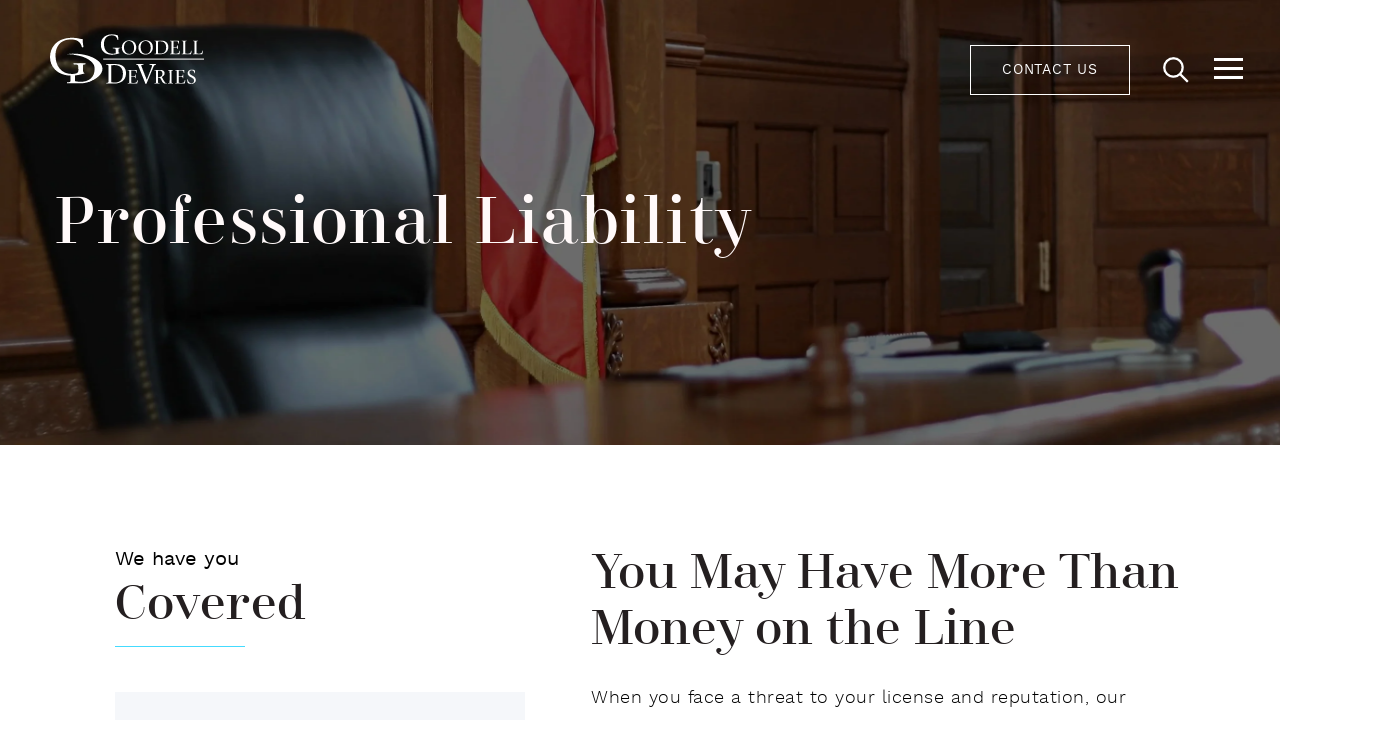

--- FILE ---
content_type: text/html; charset=UTF-8
request_url: https://www.gdldlaw.com/practice-areas/professional-liability
body_size: 11036
content:
<!doctype html><!--[if lt IE 7]> <html class="no-js lt-ie9 lt-ie8 lt-ie7" lang="en" > <![endif]--><!--[if IE 7]>    <html class="no-js lt-ie9 lt-ie8" lang="en" >        <![endif]--><!--[if IE 8]>    <html class="no-js lt-ie9" lang="en" >               <![endif]--><!--[if gt IE 8]><!--><html class="no-js" lang="en"><!--<![endif]--><head>
    <meta charset="utf-8">
    <meta http-equiv="X-UA-Compatible" content="IE=edge,chrome=1">
    <meta name="author" content="Goodell, DeVries, Leech &amp; Dann, LLP">
    <meta name="description" content="Our Professional Liability attorneys are experienced in a wide scope of professional liability and negligence issues including alleged legal malpractice, ethics violations, accounting and auditing malpractice, business malpractice and claims against design professionals, architects, and engineers.">
    <meta name="generator" content="HubSpot">
    <title>Professional Liability Law | Goodell DeVries</title>
    <link rel="shortcut icon" href="https://www.gdldlaw.com/hubfs/GDLD%20Logos/Just%20GD.jpg">
    
<meta name="viewport" content="width=device-width, initial-scale=1">

    <script src="/hs/hsstatic/jquery-libs/static-1.1/jquery/jquery-1.7.1.js"></script>
<script>hsjQuery = window['jQuery'];</script>
    <meta property="og:description" content="Our Professional Liability attorneys are experienced in a wide scope of professional liability and negligence issues including alleged legal malpractice, ethics violations, accounting and auditing malpractice, business malpractice and claims against design professionals, architects, and engineers.">
    <meta property="og:title" content="Professional Liability Law | Goodell DeVries">
    <meta name="twitter:description" content="Our Professional Liability attorneys are experienced in a wide scope of professional liability and negligence issues including alleged legal malpractice, ethics violations, accounting and auditing malpractice, business malpractice and claims against design professionals, architects, and engineers.">
    <meta name="twitter:title" content="Professional Liability Law | Goodell DeVries">

    

    
    <style>
a.cta_button{-moz-box-sizing:content-box !important;-webkit-box-sizing:content-box !important;box-sizing:content-box !important;vertical-align:middle}.hs-breadcrumb-menu{list-style-type:none;margin:0px 0px 0px 0px;padding:0px 0px 0px 0px}.hs-breadcrumb-menu-item{float:left;padding:10px 0px 10px 10px}.hs-breadcrumb-menu-divider:before{content:'›';padding-left:10px}.hs-featured-image-link{border:0}.hs-featured-image{float:right;margin:0 0 20px 20px;max-width:50%}@media (max-width: 568px){.hs-featured-image{float:none;margin:0;width:100%;max-width:100%}}.hs-screen-reader-text{clip:rect(1px, 1px, 1px, 1px);height:1px;overflow:hidden;position:absolute !important;width:1px}
</style>

<link rel="stylesheet" href="https://www.gdldlaw.com/hubfs/hub_generated/module_assets/1/6408984481/1742692257963/module_Specialized_Attorneys.min.css">
<link rel="stylesheet" href="https://www.gdldlaw.com/hubfs/hub_generated/module_assets/1/6280899839/1742692257175/module_Full_Width_CTA.min.css">
    

    
<!--  Added by GoogleAnalytics integration -->
<script>
var _hsp = window._hsp = window._hsp || [];
_hsp.push(['addPrivacyConsentListener', function(consent) { if (consent.allowed || (consent.categories && consent.categories.analytics)) {
  (function(i,s,o,g,r,a,m){i['GoogleAnalyticsObject']=r;i[r]=i[r]||function(){
  (i[r].q=i[r].q||[]).push(arguments)},i[r].l=1*new Date();a=s.createElement(o),
  m=s.getElementsByTagName(o)[0];a.async=1;a.src=g;m.parentNode.insertBefore(a,m)
})(window,document,'script','//www.google-analytics.com/analytics.js','ga');
  ga('create','UA-42624243-1','auto');
  ga('send','pageview');
}}]);
</script>

<!-- /Added by GoogleAnalytics integration -->

    <link rel="canonical" href="https://www.gdldlaw.com/practice-areas/professional-liability">

<script type="text/javascript">
(function (d, t) {
  var bh = d.createElement(t), s = d.getElementsByTagName(t)[0];
  bh.type = 'text/javascript';
  bh.src = 'https://www.bugherd.com/sidebarv2.js?apikey=ztujwvy08npvw20yfjsn8w';
  s.parentNode.insertBefore(bh, s);
  })(document, 'script');
</script>
<meta property="og:url" content="https://www.gdldlaw.com/practice-areas/professional-liability">
<meta name="twitter:card" content="summary">
<link rel="stylesheet" href="//7052064.fs1.hubspotusercontent-na1.net/hubfs/7052064/hub_generated/template_assets/DEFAULT_ASSET/1768935083794/template_layout.min.css">


<link rel="stylesheet" href="https://www.gdldlaw.com/hubfs/hub_generated/template_assets/1/5846829444/1742566144442/template_boilerplate.min.css">
<link rel="stylesheet" href="https://www.gdldlaw.com/hubfs/hub_generated/template_assets/1/5851985615/1746727822277/template_header-footer.css">
<link rel="stylesheet" href="https://www.gdldlaw.com/hubfs/hub_generated/template_assets/1/5866351276/1758304634085/template_modules.min.css">
<link rel="stylesheet" href="https://www.gdldlaw.com/hubfs/hub_generated/template_assets/1/5848659638/1767047145535/template_home.css">
<link rel="stylesheet" href="https://www.gdldlaw.com/hubfs/hub_generated/template_assets/1/5881221477/1742566148811/template_about.min.css">
<link rel="stylesheet" href="https://www.gdldlaw.com/hubfs/hub_generated/template_assets/1/5884890255/1742566147681/template_practice-areas.min.css">
<link rel="stylesheet" href="https://www.gdldlaw.com/hubfs/hub_generated/template_assets/1/5892298873/1747153650951/template_attorneys-page.min.css">


    
    

</head>
<body class="practice-page practice-page-2021   hs-content-id-48088930355 hs-site-page page " style="">
    <div class="header-container-wrapper">
    <div class="header-container container-fluid">

<div class="row-fluid-wrapper row-depth-1 row-number-1 ">
<div class="row-fluid ">
<div class="span12 widget-span widget-type-global_group header global" style="" data-widget-type="global_group" data-x="0" data-w="12">
<div class="" data-global-widget-path="generated_global_groups/5845727901.html"><div class="row-fluid-wrapper row-depth-1 row-number-1 ">
<div class="row-fluid ">
<div class="span12 widget-span widget-type-cell header global" style="" data-widget-type="cell" data-x="0" data-w="12">

<div class="row-fluid-wrapper row-depth-1 row-number-2 ">
<div class="row-fluid ">
<div class="span12 widget-span widget-type-cell wrapper" style="" data-widget-type="cell" data-x="0" data-w="12">

<div class="row-fluid-wrapper row-depth-1 row-number-3 ">
<div class="row-fluid ">
<div class="span2 widget-span widget-type-cell logo-left" style="" data-widget-type="cell" data-x="0" data-w="2">

<div class="row-fluid-wrapper row-depth-1 row-number-4 ">
<div class="row-fluid ">
<div class="span12 widget-span widget-type-linked_image logo-container nav-part" style="" data-widget-type="linked_image" data-x="0" data-w="12">
<div class="cell-wrapper layout-widget-wrapper">
<span id="hs_cos_wrapper_module_152837283016678" class="hs_cos_wrapper hs_cos_wrapper_widget hs_cos_wrapper_type_linked_image" style="" data-hs-cos-general-type="widget" data-hs-cos-type="linked_image"><a href="https://www.gdldlaw.com/" id="hs-link-module_152837283016678" style="border-width:0px;border:0px;"><img src="https://www.gdldlaw.com/hubfs/Assets%20-%20May%202018/Home%20Page/gdl-logo-white.svg" class="hs-image-widget " style="width:154px;border-width:0px;border:0px;" width="154" alt="gdl-logo-white.svg" title="gdl-logo-white.svg"></a></span></div><!--end layout-widget-wrapper -->
</div><!--end widget-span -->
</div><!--end row-->
</div><!--end row-wrapper -->

<div class="row-fluid-wrapper row-depth-1 row-number-5 ">
<div class="row-fluid ">
<div class="span12 widget-span widget-type-custom_widget blog-link-nav" style="display:none;" data-widget-type="custom_widget" data-x="0" data-w="12">
<div id="hs_cos_wrapper_module_1542129214901241" class="hs_cos_wrapper hs_cos_wrapper_widget hs_cos_wrapper_type_module widget-type-text" style="" data-hs-cos-general-type="widget" data-hs-cos-type="module"><span id="hs_cos_wrapper_module_1542129214901241_" class="hs_cos_wrapper hs_cos_wrapper_widget hs_cos_wrapper_type_text" style="" data-hs-cos-general-type="widget" data-hs-cos-type="text"><a href="/blog">BLOG</a></span></div>

</div><!--end widget-span -->
</div><!--end row-->
</div><!--end row-wrapper -->

</div><!--end widget-span -->
<div class="span5 widget-span widget-type-cell nav-part" style="" data-widget-type="cell" data-x="2" data-w="5">

<div class="row-fluid-wrapper row-depth-1 row-number-6 ">
<div class="row-fluid ">
<div class="span12 widget-span widget-type-menu header-menu custom-menu-primary" style="" data-widget-type="menu" data-x="0" data-w="12">
<div class="cell-wrapper layout-widget-wrapper">
<span id="hs_cos_wrapper_module_1530723458395235" class="hs_cos_wrapper hs_cos_wrapper_widget hs_cos_wrapper_type_menu" style="" data-hs-cos-general-type="widget" data-hs-cos-type="menu"><div id="hs_menu_wrapper_module_1530723458395235" class="hs-menu-wrapper active-branch flyouts hs-menu-flow-horizontal" role="navigation" data-sitemap-name="Main Menu 18" data-menu-id="5935324838" aria-label="Navigation Menu">
 <ul role="menu" class="active-branch">
  <li class="hs-menu-item hs-menu-depth-1" role="none"><a href="https://www.gdldlaw.com/our-firm" role="menuitem">Our Firm</a></li>
  <li class="hs-menu-item hs-menu-depth-1 hs-item-has-children active-branch" role="none"><a href="javascript:;" aria-haspopup="true" aria-expanded="false" role="menuitem">Practice Areas</a>
   <ul role="menu" class="hs-menu-children-wrapper active-branch">
    <li class="hs-menu-item hs-menu-depth-2" role="none"><a href="https://www.gdldlaw.com/practice-areas/accounting-malpractice" role="menuitem">Accounting Malpractice</a></li>
    <li class="hs-menu-item hs-menu-depth-2" role="none"><a href="https://www.gdldlaw.com/practice-areas/appellate" role="menuitem">Appellate</a></li>
    <li class="hs-menu-item hs-menu-depth-2" role="none"><a href="https://www.gdldlaw.com/practice-areas/class-action-litigation" role="menuitem">Class Action Litigation</a></li>
    <li class="hs-menu-item hs-menu-depth-2" role="none"><a href="https://www.gdldlaw.com/practice-areas/commercial-business-tort-litigation" role="menuitem">Commercial and Business Tort Litigation</a></li>
    <li class="hs-menu-item hs-menu-depth-2" role="none"><a href="https://www.gdldlaw.com/practice-areas/construction-defect" role="menuitem">Construction Defect</a></li>
    <li class="hs-menu-item hs-menu-depth-2" role="none"><a href="https://www.gdldlaw.com/practice-areas/construction-equipment-litigation" role="menuitem">Construction Equipment and Related Litigation</a></li>
    <li class="hs-menu-item hs-menu-depth-2" role="none"><a href="https://www.gdldlaw.com/practice-areas/coverage" role="menuitem">Coverage Law</a></li>
    <li class="hs-menu-item hs-menu-depth-2" role="none"><a href="https://www.gdldlaw.com/practice-areas/employment-litigation" role="menuitem">Employer Liability</a></li>
    <li class="hs-menu-item hs-menu-depth-2" role="none"><a href="https://www.gdldlaw.com/practice-areas/finra-securities" role="menuitem">FINRA &amp; Securities Litigation</a></li>
    <li class="hs-menu-item hs-menu-depth-2" role="none"><a href="https://www.gdldlaw.com/practice-areas/general-tort-liability-litigation" role="menuitem">General Tort Liability Litigation</a></li>
    <li class="hs-menu-item hs-menu-depth-2" role="none"><a href="https://www.gdldlaw.com/practice-areas/hospitality-law" role="menuitem">Hospitality Law</a></li>
    <li class="hs-menu-item hs-menu-depth-2" role="none"><a href="https://www.gdldlaw.com/practice-areas/intellectual-property-litigation" role="menuitem">Intellectual Property Litigation</a></li>
    <li class="hs-menu-item hs-menu-depth-2" role="none"><a href="https://www.gdldlaw.com/practice-areas/medical-institutions-law" role="menuitem">Medical Institutions Law</a></li>
    <li class="hs-menu-item hs-menu-depth-2" role="none"><a href="https://www.gdldlaw.com/practice-areas/medical-malpractice" role="menuitem">Medical Malpractice</a></li>
    <li class="hs-menu-item hs-menu-depth-2" role="none"><a href="https://www.gdldlaw.com/practice-areas/nursing-home-litigation" role="menuitem">Nursing Home Litigation</a></li>
    <li class="hs-menu-item hs-menu-depth-2" role="none"><a href="https://www.gdldlaw.com/practice-areas/pharmaceutical-medical-device-litigation" role="menuitem">Pharmaceutical and Medical Device Litigation</a></li>
    <li class="hs-menu-item hs-menu-depth-2" role="none"><a href="https://www.gdldlaw.com/practice-areas/product-liability" role="menuitem">Product Liability</a></li>
    <li class="hs-menu-item hs-menu-depth-2 active active-branch" role="none"><a href="https://www.gdldlaw.com/practice-areas/professional-liability" role="menuitem">Professional Liability</a></li>
    <li class="hs-menu-item hs-menu-depth-2" role="none"><a href="https://www.gdldlaw.com/practice-areas/risk-management-investigations-compliance" role="menuitem">Risk Management, Investigations, &amp; Compliance</a></li>
    <li class="hs-menu-item hs-menu-depth-2" role="none"><a href="https://www.gdldlaw.com/practice-areas/toxic-tort-environmental-litigation" role="menuitem">Toxic Tort and Environmental Litigation</a></li>
   </ul></li>
  <li class="hs-menu-item hs-menu-depth-1" role="none"><a href="https://www.gdldlaw.com/attorneys" role="menuitem">Attorneys</a></li>
  <li class="hs-menu-item hs-menu-depth-1 hs-item-has-children" role="none"><a href="javascript:;" aria-haspopup="true" aria-expanded="false" role="menuitem">News and Insights</a>
   <ul role="menu" class="hs-menu-children-wrapper">
    <li class="hs-menu-item hs-menu-depth-2" role="none"><a href="https://www.gdldlaw.com/blog/tag/news" role="menuitem">News</a></li>
    <li class="hs-menu-item hs-menu-depth-2" role="none"><a href="https://www.gdldlaw.com/blog/tag/media" role="menuitem">Attorney Insights</a></li>
    <li class="hs-menu-item hs-menu-depth-2" role="none"><a href="https://www.gdldlaw.com/blog" role="menuitem">Goodell DeVries Blog</a></li>
    <li class="hs-menu-item hs-menu-depth-2" role="none"><a href="https://www.gdldlaw.com/blog/tag/events" role="menuitem">Events</a></li>
    <li class="hs-menu-item hs-menu-depth-2" role="none"><a href="https://www.gdldlaw.com/blog/tag/case-results" role="menuitem">Case Results</a></li>
    <li class="hs-menu-item hs-menu-depth-2" role="none"><a href="https://www.gdldlaw.com/blog/tag/honors" role="menuitem">Honors and Awards</a></li>
   </ul></li>
  <li class="hs-menu-item hs-menu-depth-1" role="none"><a href="https://www.gdldlaw.com/diversity-inclusion-at-goodell-devries" role="menuitem">Diversity and Inclusion</a></li>
  <li class="hs-menu-item hs-menu-depth-1" role="none"><a href="https://www.gdldlaw.com/careers" role="menuitem">Careers</a></li>
  <li class="hs-menu-item hs-menu-depth-1" role="none"><a href="https://www.gdldlaw.com/contact" role="menuitem">Contact us</a></li>
 </ul>
</div></span></div><!--end layout-widget-wrapper -->
</div><!--end widget-span -->
</div><!--end row-->
</div><!--end row-wrapper -->

</div><!--end widget-span -->
<div class="span5 widget-span widget-type-cell " style="" data-widget-type="cell" data-x="7" data-w="5">

<div class="row-fluid-wrapper row-depth-1 row-number-7 ">
<div class="row-fluid ">
<div class="span12 widget-span widget-type-raw_html cta-container nav-part" style="" data-widget-type="raw_html" data-x="0" data-w="12">
<div class="cell-wrapper layout-widget-wrapper">
<span id="hs_cos_wrapper_module_152830282527521" class="hs_cos_wrapper hs_cos_wrapper_widget hs_cos_wrapper_type_raw_html" style="" data-hs-cos-general-type="widget" data-hs-cos-type="raw_html"><a class="cta_button light-blue" href="/contact">CONTACT US</a></span>
</div><!--end layout-widget-wrapper -->
</div><!--end widget-span -->
</div><!--end row-->
</div><!--end row-wrapper -->

<div class="row-fluid-wrapper row-depth-1 row-number-8 ">
<div class="row-fluid ">
<div class="span12 widget-span widget-type-raw_html magnifying_glass_icon" style="" data-widget-type="raw_html" data-x="0" data-w="12">
<div class="cell-wrapper layout-widget-wrapper">
<span id="hs_cos_wrapper_module_1738811035762961" class="hs_cos_wrapper hs_cos_wrapper_widget hs_cos_wrapper_type_raw_html" style="" data-hs-cos-general-type="widget" data-hs-cos-type="raw_html"><button class="search-icon btn search-btn" aria-haspopup="true" aria-expanded="false" aria-label="Toggle Global Search">	
<svg class="icon_search" width="40" viewbox="0 0 26 26" aria-label="search icon"><defs>
<style>
.path{
fill:none;
stroke:#fff;
stroke-miterlimit:10;
stroke-width:1.5px;
}</style>
</defs>
<circle class="path" cx="11.35" cy="11.35" r="6">
</circle>
<line class="path" x1="15.59" y1="15.59" x2="20.65" y2="20.65"></line>
</svg>
</button></span>
</div><!--end layout-widget-wrapper -->
</div><!--end widget-span -->
</div><!--end row-->
</div><!--end row-wrapper -->

</div><!--end widget-span -->
</div><!--end row-->
</div><!--end row-wrapper -->

</div><!--end widget-span -->
</div><!--end row-->
</div><!--end row-wrapper -->

<div class="row-fluid-wrapper row-depth-1 row-number-9 ">
<div class="row-fluid ">
<div class="span12 widget-span widget-type-raw_html " style="" data-widget-type="raw_html" data-x="0" data-w="12">
<div class="cell-wrapper layout-widget-wrapper">
<span id="hs_cos_wrapper_module_1530723703458257" class="hs_cos_wrapper hs_cos_wrapper_widget hs_cos_wrapper_type_raw_html" style="" data-hs-cos-general-type="widget" data-hs-cos-type="raw_html"><link rel="stylesheet" href="https://use.fontawesome.com/releases/v5.0.10/css/all.css">
<link href="https://fonts.googleapis.com/css?family=Libre+Baskerville:400,700" rel="stylesheet">
<style>
.span12.widget-span.widget-type-custom_widget form{
margin-left: 60px
}
#hs_cos_wrapper_module_1671216884594339_title {
margin-left: 60px
}
@media (min-width:767px) {
#hs_cos_wrapper_module_1671304279449482{
display:none;
}
}
@media (max-width:767px) {
#hs_cos_wrapper_module_1671216884594339 {
display:none;
}
}
.custom-menu-primary .hs-menu-wrapper>ul ul li {
  background:transparent;
  padding:0px;
  border-bottom:solid 1px #5a6470
}  
</style>
<script>
$(function() {
  
// Remove class for subsubpractices to show up correctly in the nav menu		
$('li.hs-menu-depth-2 ul').removeClass('hs-menu-children-wrapper');  
  
/** 
* Mobile Nav
*
* Hubspot Standard Toggle Menu
*/
$('.custom-menu-primary').addClass('js-enabled');
/* Mobile button with three lines icon */
$('.custom-menu-primary .hs-menu-wrapper').before('<div class="mobile-trigger"><i></i></div>');
$(".header .hs-menu-wrapper.hs-menu-flow-horizontal .custom-cta-link a").click(function(event){
event.preventDefault();
$(".cta_button.request-demo-header-cta")[0].click();
});
$('.custom-menu-primary .hs-menu-wrapper>ul').after($('.custom-cta-link .cta_button').clone().removeClass('custom-cta-link').hide());
$('.mobile-trigger').click(function() {
$(this).next('.custom-menu-primary .hs-menu-wrapper').slideToggle(250);
$('body').toggleClass('mobile-open');
$('.child-trigger').removeClass('child-open');
$('.hs-menu-children-wrapper').slideUp(250);
$('.custom-menu-primary .hs-menu-wrapper .cta_button').toggle();
$('.shifted').removeClass('shifted');
console.log("mobile-trigger clicked");
$(".header .hs-menu-wrapper.hs-menu-flow-horizontal>ul li.hs-menu-depth-1").removeClass("active");
return false;
});
$('.hs-menu-depth-1.hs-item-has-children > a').click(function() {
$(this).parent().parent().toggleClass('shifted');
$(this).siblings('.hs-item-has-children').find('.child-trigger').removeClass('child-open');
$(this).siblings('.hs-item-has-children').find('.hs-menu-children-wrapper').slideUp(250);
$('.hs-menu-children-wrapper').hide();
// $(this).parent().find('.hs-menu-children-wrapper').fadeIn();
$(this).parent().find('.hs-menu-children-wrapper').fadeIn();
$(this).next('.hs-menu-children-wrapper').children('.hs-item-has-children').find('.child-trigger').removeClass('child-open');
$('.hs-menu-depth-1.hs-item-has-children > a').removeClass('child-open');
$(this).addClass('child-open');
$('.hs-menu-depth-1.hs-item-has-children').removeClass('active');
$(this).parent().addClass('active');
/* Attach the parent Label to the related field */
$("#current-parent").text($("a.child-open").text());
return false;
});
/* Manual trigger of the Menu CTA- The purpose of using a custom link is to see the button right away on load - Pure CTA buttons are not allowed to load instantly (delay is visible) */
$(".custom-cta-link .cta_button").click(function(){
$(".request-demo-header-cta a.cta_button")[0].click(); 
});
$(".header .flyouts.hs-menu-flow-horizontal").prepend("<div class='back-wrapper'><a class='go-back'>Menu</a><span id='current-parent'></span></div>");
$(".go-back").click(function(){
$(".hs-menu-item.hs-menu-depth-1").removeClass("active");
$('.row-fluid-wrapper:last-child .hs-menu-wrapper.hs-menu-flow-horizontal>ul').removeClass("next-level shifted");
$("#current-parent").text("");
});
});
</script>
<script>
/*
$(window).scroll(function() {    
var scroll = $(window).scrollTop();
if (scroll > 0) {
$(".header-container-wrapper").addClass("fixed-header");
$("body").addClass("after-scroll");
} else {
$(".header-container-wrapper").removeClass("fixed-header");
$("body").removeClass("after-scroll");
}
});
*/
</script></span>
</div><!--end layout-widget-wrapper -->
</div><!--end widget-span -->
</div><!--end row-->
</div><!--end row-wrapper -->

</div><!--end widget-span -->
</div><!--end row-->
</div><!--end row-wrapper -->
</div>
</div><!--end widget-span -->
</div><!--end row-->
</div><!--end row-wrapper -->

    </div><!--end header -->
</div><!--end header wrapper -->

<div class="body-container-wrapper">
    <div class="body-container container-fluid">

<div class="row-fluid-wrapper row-depth-1 row-number-1 ">
<div class="row-fluid ">
<div class="span12 widget-span widget-type-cell home-hero about-hero practice-page-hero" style="" data-widget-type="cell" data-x="0" data-w="12">

<div class="row-fluid-wrapper row-depth-1 row-number-2 ">
<div class="row-fluid ">
<div class="span12 widget-span widget-type-custom_widget " style="" data-widget-type="custom_widget" data-x="0" data-w="12">
<div class="cell-wrapper layout-widget-wrapper">
<span id="hs_cos_wrapper_module_15283029882615" class="hs_cos_wrapper hs_cos_wrapper_widget hs_cos_wrapper_type_custom_widget" style="" data-hs-cos-general-type="widget" data-hs-cos-type="custom_widget"><!-- REP: {"originalId":2749446099,"originalPortalId":484559} -->
<script>
    if (!window.iblExtModules || !window.iblExtModules.__load) {
        document.write("<script src='//cdn2.hubspot.net/hub/358710/file-2480960756-js/guana/modules/guana-loader.js?t=" + ($("meta[name=guana-cache-tag]").attr("content") || (new Date().getTime())) + "'></scr" + "ipt>");
    }
</script>
<script class="guana-bootstrapper">
    window.iblExtModules.__load("//cdn2.hubspot.net/hubfs/358710/guana/modules/brix/brix-bg-v2.js", "brixBg2", {
        container: $("script.guana-bootstrapper:last").parent(),
        wrap_in_wrapper: "true",
        background_color: "#D9D9D9",
        background_images: [
            "https://f.hubspotusercontent20.net/hubfs/4158429/social%20media%20images/not%20Optimized%20samples/courtroom04.jpg",
            "",
            "",
            ""
        ],
        background_image_400px: "",
        background_image_767px: "",
        background_image_1024px: "",
        overlay_color: "transparent" === "transparent" ? "" : "transparent",
        image_opacity: "",
        minimum_section_height: "No change",
        mobile_enable_slideshow: false,
        mobile_enable_parallax: false,
        enable_parallax: false,
        parallax_speed: 0.0,
        background_size: "cover",
        background_position: "middle-center",
        background_scope: parseInt("1") || 1,
        klass: ""
    });
</script></span></div><!--end layout-widget-wrapper -->
</div><!--end widget-span -->
</div><!--end row-->
</div><!--end row-wrapper -->

<div class="row-fluid-wrapper row-depth-1 row-number-3 ">
<div class="row-fluid ">
<div class="span12 widget-span widget-type-cell wrapper" style="" data-widget-type="cell" data-x="0" data-w="12">

<div class="row-fluid-wrapper row-depth-1 row-number-4 ">
<div class="row-fluid ">
<div class="span12 widget-span widget-type-rich_text hero-content" style="" data-widget-type="rich_text" data-x="0" data-w="12">
<div class="cell-wrapper layout-widget-wrapper">
<span id="hs_cos_wrapper_module_15283029978987" class="hs_cos_wrapper hs_cos_wrapper_widget hs_cos_wrapper_type_rich_text" style="" data-hs-cos-general-type="widget" data-hs-cos-type="rich_text"><h1>Professional Liability</h1></span>
</div><!--end layout-widget-wrapper -->
</div><!--end widget-span -->
</div><!--end row-->
</div><!--end row-wrapper -->

</div><!--end widget-span -->
</div><!--end row-->
</div><!--end row-wrapper -->

</div><!--end widget-span -->
</div><!--end row-->
</div><!--end row-wrapper -->

<div class="row-fluid-wrapper row-depth-1 row-number-5 ">
<div class="row-fluid ">
<div class="span12 widget-span widget-type-cell section-1" style="" data-widget-type="cell" data-x="0" data-w="12">

<div class="row-fluid-wrapper row-depth-1 row-number-6 ">
<div class="row-fluid ">
<div class="span12 widget-span widget-type-cell wrapper" style="" data-widget-type="cell" data-x="0" data-w="12">

<div class="row-fluid-wrapper row-depth-1 row-number-7 ">
<div class="row-fluid ">
<div class="span12 widget-span widget-type-cell upper-part" style="" data-widget-type="cell" data-x="0" data-w="12">

<div class="row-fluid-wrapper row-depth-1 row-number-8 ">
<div class="row-fluid ">
<div class="span5 widget-span widget-type-cell " style="" data-widget-type="cell" data-x="0" data-w="5">

<div class="row-fluid-wrapper row-depth-2 row-number-1 ">
<div class="row-fluid ">
<div class="span12 widget-span widget-type-rich_text header-encapsulate" style="" data-widget-type="rich_text" data-x="0" data-w="12">
<div class="cell-wrapper layout-widget-wrapper">
<span id="hs_cos_wrapper_module_152879580656642" class="hs_cos_wrapper hs_cos_wrapper_widget hs_cos_wrapper_type_rich_text" style="" data-hs-cos-general-type="widget" data-hs-cos-type="rich_text"><h3>We have you</h3>
<h2>Covered</h2></span>
</div><!--end layout-widget-wrapper -->
</div><!--end widget-span -->
</div><!--end row-->
</div><!--end row-wrapper -->

<div class="row-fluid-wrapper row-depth-2 row-number-2 ">
<div class="row-fluid ">
<div class="span12 widget-span widget-type-cell specialized-attorneys-group specialized-attorneys-group-desktop" style="" data-widget-type="cell" data-x="0" data-w="12">

<div class="row-fluid-wrapper row-depth-2 row-number-3 ">
<div class="row-fluid ">
<div class="span12 widget-span widget-type-custom_widget specialized-attorneys-title" style="" data-widget-type="custom_widget" data-x="0" data-w="12">
<div id="hs_cos_wrapper_module_1621980330844229" class="hs_cos_wrapper hs_cos_wrapper_widget hs_cos_wrapper_type_module widget-type-text" style="" data-hs-cos-general-type="widget" data-hs-cos-type="module"><span id="hs_cos_wrapper_module_1621980330844229_" class="hs_cos_wrapper hs_cos_wrapper_widget hs_cos_wrapper_type_text" style="" data-hs-cos-general-type="widget" data-hs-cos-type="text">Professional Liability</span></div>

   </div><!--end widget-span -->
    </div><!--end row-->
</div><!--end row-wrapper -->

<div class="row-fluid-wrapper row-depth-2 row-number-4 ">
<div class="row-fluid ">
<div class="span12 widget-span widget-type-custom_widget specialized-attorneys-label" style="" data-widget-type="custom_widget" data-x="0" data-w="12">
<div id="hs_cos_wrapper_module_1621980362743253" class="hs_cos_wrapper hs_cos_wrapper_widget hs_cos_wrapper_type_module widget-type-text" style="" data-hs-cos-general-type="widget" data-hs-cos-type="module"><span id="hs_cos_wrapper_module_1621980362743253_" class="hs_cos_wrapper hs_cos_wrapper_widget hs_cos_wrapper_type_text" style="" data-hs-cos-general-type="widget" data-hs-cos-type="text">Attorneys</span></div>

   </div><!--end widget-span -->
    </div><!--end row-->
</div><!--end row-wrapper -->

<div class="row-fluid-wrapper row-depth-2 row-number-5 ">
<div class="row-fluid ">
<div class="span12 widget-span widget-type-custom_widget " style="" data-widget-type="custom_widget" data-x="0" data-w="12">
<div id="hs_cos_wrapper_module_1540999631829221" class="hs_cos_wrapper hs_cos_wrapper_widget hs_cos_wrapper_type_module" style="" data-hs-cos-general-type="widget" data-hs-cos-type="module"><div class="specialized-attorneys">
  <ul>
    
  </ul>
  <div class="btn-div">
    <a class="view-more more" data-limit="5"><img src="https://www.gdldlaw.com/hubfs/Blog%20Images/Blog%20Heros/2021/Frame.png" class="more"> VIEW MORE</a>    
    <a class="view-more less" data-limit="5"><img src="https://www.gdldlaw.com/hubfs/Blog%20Images/Blog%20Heros/2021/Vector.png" class="less"> VIEW LESS</a>
  </div>
</div>



<style>
.practice-page-2021 .specialized-attorneys ul li:nth-child(n+16) {
    display: none;
}
.practice-page-2021 .specialized-attorneys.showmore ul li {
    display: block!important;
}
.practice-page-2021 .specialized-attorneys .btn-div.show {
    display: block;
}
</style></div>

   </div><!--end widget-span -->
    </div><!--end row-->
</div><!--end row-wrapper -->

</div><!--end widget-span -->
</div><!--end row-->
</div><!--end row-wrapper -->

<div class="row-fluid-wrapper row-depth-2 row-number-6 ">
<div class="row-fluid ">
<div class="span12 widget-span widget-type-custom_widget " style="" data-widget-type="custom_widget" data-x="0" data-w="12">
<div id="hs_cos_wrapper_module_1671216884594339" class="hs_cos_wrapper hs_cos_wrapper_widget hs_cos_wrapper_type_module widget-type-form" style="" data-hs-cos-general-type="widget" data-hs-cos-type="module">


	



	<span id="hs_cos_wrapper_module_1671216884594339_" class="hs_cos_wrapper hs_cos_wrapper_widget hs_cos_wrapper_type_form" style="" data-hs-cos-general-type="widget" data-hs-cos-type="form"><h3 id="hs_cos_wrapper_module_1671216884594339_title" class="hs_cos_wrapper form-title" data-hs-cos-general-type="widget_field" data-hs-cos-type="text">Contact Us</h3>

<div id="hs_form_target_module_1671216884594339"></div>









</span>
</div>

</div><!--end widget-span -->
</div><!--end row-->
</div><!--end row-wrapper -->

</div><!--end widget-span -->
<div class="span7 widget-span widget-type-cell " style="" data-widget-type="cell" data-x="5" data-w="7">

<div class="row-fluid-wrapper row-depth-2 row-number-7 ">
<div class="row-fluid ">
<div class="span12 widget-span widget-type-widget_container inner-wrapper practice-content" style="" data-widget-type="widget_container" data-x="0" data-w="12">
<span id="hs_cos_wrapper_module_1533564504858345" class="hs_cos_wrapper hs_cos_wrapper_widget_container hs_cos_wrapper_type_widget_container" style="" data-hs-cos-general-type="widget_container" data-hs-cos-type="widget_container"><div id="hs_cos_wrapper_widget_48081209479" class="hs_cos_wrapper hs_cos_wrapper_widget hs_cos_wrapper_type_rich_text" style="" data-hs-cos-general-type="widget" data-hs-cos-type="rich_text"><h2>You May Have More Than Money on the Line</h2>
<p>When you face a threat to your license and reputation, our professional liability attorneys understand the threat goes beyond money. Whether your case is before a court of law or an administrative body, we fight for your livelihood.</p>
<h2>We Make Your Business Our Business</h2>
<p><span>We know that when you have been accused of professional negligence or misconduct, it can feel very personal. With our attorneys’ experience in a wide array of vocations, you can return to your work knowing that your matter will be handled by attorneys who understand your business. We have defended a wide variety of professionals including:</span></p>
<ul>
<li>Accountants, accounting firms and auditing professionals</li>
<li>Lawyers and law firms</li>
<li>Healthcare providers</li>
<li>Insurance specialists&nbsp;</li>
<li>Financial services industry professionals and broker-dealers</li>
<li>Architects, engineers and other design professionals</li>
</ul>
<h2>Your Professional Challenges are Covered</h2>
<p><span>Any challenge to your professional credentials requires a proactive approach and a comfort level with the governing administrative body.&nbsp; Our experience and familiarity with the rules and practices of professional liability is expansive. We represent clients in courts of law and in:</span></p>
<ul>
<li>Administrative law bodies</li>
<li><a href="/resources/attorney-disciplinary-process-maryland" rel="noopener" target="_blank">Attorney grievance commissions</a></li>
<li>Ethics commissions</li>
<li>Boards of medicine and nursing</li>
<li>Accountancy boards</li>
<li>The Financial Industry Regulatory Authority (FINRA)</li>
</ul>
<h2>Awards and Recognition</h2>
<p><span style="background-color: transparent;">We are on the approved panel lists of many insurance companies and are often asked to make presentations to various professional and industry organizations.&nbsp;&nbsp;</span></p></div></span>
</div><!--end widget-span -->
</div><!--end row-->
</div><!--end row-wrapper -->

<div class="row-fluid-wrapper row-depth-2 row-number-8 ">
<div class="row-fluid ">
<div class="span12 widget-span widget-type-cell specialized-attorneys-group specialized-attorneys-group-mobile" style="" data-widget-type="cell" data-x="0" data-w="12">

<div class="row-fluid-wrapper row-depth-2 row-number-9 ">
<div class="row-fluid ">
<div class="span12 widget-span widget-type-custom_widget specialized-attorneys-title" style="" data-widget-type="custom_widget" data-x="0" data-w="12">
<div id="hs_cos_wrapper_module_1621981566444552" class="hs_cos_wrapper hs_cos_wrapper_widget hs_cos_wrapper_type_module widget-type-text" style="" data-hs-cos-general-type="widget" data-hs-cos-type="module"><span id="hs_cos_wrapper_module_1621981566444552_" class="hs_cos_wrapper hs_cos_wrapper_widget hs_cos_wrapper_type_text" style="" data-hs-cos-general-type="widget" data-hs-cos-type="text">Professional Liability</span></div>

   </div><!--end widget-span -->
    </div><!--end row-->
</div><!--end row-wrapper -->

<div class="row-fluid-wrapper row-depth-2 row-number-10 ">
<div class="row-fluid ">
<div class="span12 widget-span widget-type-custom_widget specialized-attorneys-label" style="" data-widget-type="custom_widget" data-x="0" data-w="12">
<div id="hs_cos_wrapper_module_1621981566444553" class="hs_cos_wrapper hs_cos_wrapper_widget hs_cos_wrapper_type_module widget-type-text" style="" data-hs-cos-general-type="widget" data-hs-cos-type="module"><span id="hs_cos_wrapper_module_1621981566444553_" class="hs_cos_wrapper hs_cos_wrapper_widget hs_cos_wrapper_type_text" style="" data-hs-cos-general-type="widget" data-hs-cos-type="text">Attorneys</span></div>

   </div><!--end widget-span -->
    </div><!--end row-->
</div><!--end row-wrapper -->

<div class="row-fluid-wrapper row-depth-2 row-number-11 ">
<div class="row-fluid ">
<div class="span12 widget-span widget-type-custom_widget " style="" data-widget-type="custom_widget" data-x="0" data-w="12">
<div id="hs_cos_wrapper_module_1621981566444554" class="hs_cos_wrapper hs_cos_wrapper_widget hs_cos_wrapper_type_module" style="" data-hs-cos-general-type="widget" data-hs-cos-type="module"><div class="specialized-attorneys">
  <ul>
    
  </ul>
  <div class="btn-div">
    <a class="view-more more" data-limit="5"><img src="https://www.gdldlaw.com/hubfs/Blog%20Images/Blog%20Heros/2021/Frame.png" class="more"> VIEW MORE</a>    
    <a class="view-more less" data-limit="5"><img src="https://www.gdldlaw.com/hubfs/Blog%20Images/Blog%20Heros/2021/Vector.png" class="less"> VIEW LESS</a>
  </div>
</div>



<style>
.practice-page-2021 .specialized-attorneys ul li:nth-child(n+16) {
    display: none;
}
.practice-page-2021 .specialized-attorneys.showmore ul li {
    display: block!important;
}
.practice-page-2021 .specialized-attorneys .btn-div.show {
    display: block;
}
</style></div>

   </div><!--end widget-span -->
    </div><!--end row-->
</div><!--end row-wrapper -->

</div><!--end widget-span -->
</div><!--end row-->
</div><!--end row-wrapper -->

<div class="row-fluid-wrapper row-depth-2 row-number-12 ">
<div class="row-fluid ">
<div class="span12 widget-span widget-type-custom_widget " style="" data-widget-type="custom_widget" data-x="0" data-w="12">
<div id="hs_cos_wrapper_module_1671304279449482" class="hs_cos_wrapper hs_cos_wrapper_widget hs_cos_wrapper_type_module widget-type-form" style="" data-hs-cos-general-type="widget" data-hs-cos-type="module">


	



	<span id="hs_cos_wrapper_module_1671304279449482_" class="hs_cos_wrapper hs_cos_wrapper_widget hs_cos_wrapper_type_form" style="" data-hs-cos-general-type="widget" data-hs-cos-type="form"><h3 id="hs_cos_wrapper_module_1671304279449482_title" class="hs_cos_wrapper form-title" data-hs-cos-general-type="widget_field" data-hs-cos-type="text">Contact Us</h3>

<div id="hs_form_target_module_1671304279449482"></div>









</span>
</div>

</div><!--end widget-span -->
</div><!--end row-->
</div><!--end row-wrapper -->

</div><!--end widget-span -->
</div><!--end row-->
</div><!--end row-wrapper -->

</div><!--end widget-span -->
</div><!--end row-->
</div><!--end row-wrapper -->

</div><!--end widget-span -->
</div><!--end row-->
</div><!--end row-wrapper -->

</div><!--end widget-span -->
</div><!--end row-->
</div><!--end row-wrapper -->

<div class="row-fluid-wrapper row-depth-1 row-number-1 ">
<div class="row-fluid ">
<div class="span12 widget-span widget-type-cell wrapper" style="" data-widget-type="cell" data-x="0" data-w="12">

<div class="row-fluid-wrapper row-depth-1 row-number-2 ">
<div class="row-fluid ">
<div class="span12 widget-span widget-type-widget_container inner-wrapper practice-content body" style="" data-widget-type="widget_container" data-x="0" data-w="12">
<span id="hs_cos_wrapper_module_1533569963229348" class="hs_cos_wrapper hs_cos_wrapper_widget_container hs_cos_wrapper_type_widget_container" style="" data-hs-cos-general-type="widget_container" data-hs-cos-type="widget_container"></span>
</div><!--end widget-span -->
</div><!--end row-->
</div><!--end row-wrapper -->

</div><!--end widget-span -->
</div><!--end row-->
</div><!--end row-wrapper -->

<div class="row-fluid-wrapper row-depth-1 row-number-3 ">
<div class="row-fluid ">
<div class="span12 widget-span widget-type-widget_container section full-width-section" style="" data-widget-type="widget_container" data-x="0" data-w="12">
<span id="hs_cos_wrapper_module_1539013072082399" class="hs_cos_wrapper hs_cos_wrapper_widget_container hs_cos_wrapper_type_widget_container" style="" data-hs-cos-general-type="widget_container" data-hs-cos-type="widget_container"><div id="hs_cos_wrapper_widget_1622290090095" class="hs_cos_wrapper hs_cos_wrapper_widget hs_cos_wrapper_type_module" style="" data-hs-cos-general-type="widget" data-hs-cos-type="module"><div class="cta-banner" style="background-image: url(https://www.gdldlaw.com/hubfs/Assets%20-%20May%202018/About%20Page/expert-bottom-cta-bg.jpg); background-position: center center; background-size: cover; background-repeat: no-repeat;">
  <div class="header-encapsulate">
  	<h3>Professional Liability Defense</h3>
		<h2>to Protect Your Livelihood</h2>
    <p></p><p><span>When your license or reputation are on the line, trust our professional liability group to protect you.</span></p><p></p>
    <p><span id="hs_cos_wrapper_widget_1622290090095_" class="hs_cos_wrapper hs_cos_wrapper_widget hs_cos_wrapper_type_cta" style="" data-hs-cos-general-type="widget" data-hs-cos-type="cta"><!--HubSpot Call-to-Action Code --><span class="hs-cta-wrapper" id="hs-cta-wrapper-e1fbec43-ade0-421b-b1b6-aca63ec63178"><span class="hs-cta-node hs-cta-e1fbec43-ade0-421b-b1b6-aca63ec63178" id="hs-cta-e1fbec43-ade0-421b-b1b6-aca63ec63178"><!--[if lte IE 8]><div id="hs-cta-ie-element"></div><![endif]--><a href="https://cta-redirect.hubspot.com/cta/redirect/4158429/e1fbec43-ade0-421b-b1b6-aca63ec63178"><img class="hs-cta-img" id="hs-cta-img-e1fbec43-ade0-421b-b1b6-aca63ec63178" style="border-width:0px;" src="https://no-cache.hubspot.com/cta/default/4158429/e1fbec43-ade0-421b-b1b6-aca63ec63178.png" alt="Contact Us"></a></span><script charset="utf-8" src="/hs/cta/cta/current.js"></script><script type="text/javascript"> hbspt.cta._relativeUrls=true;hbspt.cta.load(4158429, 'e1fbec43-ade0-421b-b1b6-aca63ec63178', {"useNewLoader":"true","region":"na1"}); </script></span><!-- end HubSpot Call-to-Action Code --></span></p>
  </div>
</div></div></span>
</div><!--end widget-span -->
</div><!--end row-->
</div><!--end row-wrapper -->

    </div><!--end body -->
</div><!--end body wrapper -->

<div class="footer-container-wrapper">
    <div class="footer-container container-fluid">

<div class="row-fluid-wrapper row-depth-1 row-number-1 ">
<div class="row-fluid ">
<div class="span12 widget-span widget-type-global_group " style="" data-widget-type="global_group" data-x="0" data-w="12">
<div class="" data-global-widget-path="generated_global_groups/5882540327.html"><div class="row-fluid-wrapper row-depth-1 row-number-1 ">
<div class="row-fluid ">
<div class="span12 widget-span widget-type-cell footer" style="" data-widget-type="cell" data-x="0" data-w="12">

<div class="row-fluid-wrapper row-depth-1 row-number-2 ">
<div class="row-fluid ">
<div class="span12 widget-span widget-type-cell left-col" style="" data-widget-type="cell" data-x="0" data-w="12">

<div class="row-fluid-wrapper row-depth-1 row-number-3 ">
<div class="row-fluid ">
<div class="span12 widget-span widget-type-raw_html footer-content" style="" data-widget-type="raw_html" data-x="0" data-w="12">
<div class="cell-wrapper layout-widget-wrapper">
<span id="hs_cos_wrapper_module_1529176715429238" class="hs_cos_wrapper hs_cos_wrapper_widget hs_cos_wrapper_type_raw_html" style="" data-hs-cos-general-type="widget" data-hs-cos-type="raw_html"><div class="left-part vertical-center"><a href="https://www.gdldlaw.com"><img src="https://www.gdldlaw.com/hubfs/Assets%20-%20May%202018/Home%20Page/gdl-footer-logo-color.svg" alt="gdl-logo"></a></div>
<div class="center-part copyright vertical-center">
<p>Copyright 2026 Goodell, DeVries, Leech &amp; Dann, LLP</p>

</div>
<ul class="social-icons">    
<li><a href="https://www.linkedin.com/company/goodell-devries-leech-%26-dann-llp/" target="_blank" class="linkedin"><img src="https://www.gdldlaw.com/hubfs/Assets%20-%20May%202018/Landing%20Page/share-linkedin-icon.svg" alt="linkedin-icon"></a></li>
<li><a href="https://twitter.com/Goodell_DeVries" target="_blank" class="twitter"><img src="https://www.gdldlaw.com/hubfs/Assets%20-%20May%202018/Landing%20Page/share-tw-icon.svg" alt="twitter-icon"></a></li>
<li><a href="https://www.facebook.com/GDLDLaw/" target="_blank" class="facebook"><img src="https://www.gdldlaw.com/hubfs/Assets%20-%20May%202018/Landing%20Page/share-fb-icon.svg" alt="facebook-icon"></a></li>       
</ul>
<div class="right-part vertical-center">
<ul class="footer-links">
<li><a href="/disclaimer">Disclaimer</a></li><li>|</li><li><a href="/privacy-policy">Privacy Policy</a></li><li>|</li><li><a href="/sitemap">Site Map</a></li>
</ul>
</div>

<!-- Start cookieyes banner --> 
<script id="cookieyes" type="text/javascript" src="https://cdn-cookieyes.com/client_data/071e99f976fbbef0ee3921ac/script.js"></script> 
<!-- End cookieyes banner -->

<script async src="https://js.sitesearch360.com/plugin/bundle/53314.js?ver=1"></script></span>
</div><!--end layout-widget-wrapper -->
</div><!--end widget-span -->
</div><!--end row-->
</div><!--end row-wrapper -->

</div><!--end widget-span -->
</div><!--end row-->
</div><!--end row-wrapper -->

</div><!--end widget-span -->
</div><!--end row-->
</div><!--end row-wrapper -->
</div>
</div><!--end widget-span -->
</div><!--end row-->
</div><!--end row-wrapper -->

<div class="row-fluid-wrapper row-depth-1 row-number-2 ">
<div class="row-fluid ">
<div class="span12 widget-span widget-type-raw_html " style="" data-widget-type="raw_html" data-x="0" data-w="12">
<div class="cell-wrapper layout-widget-wrapper">
<span id="hs_cos_wrapper_module_1535638505012352" class="hs_cos_wrapper hs_cos_wrapper_widget hs_cos_wrapper_type_raw_html" style="" data-hs-cos-general-type="widget" data-hs-cos-type="raw_html"><script>
function compare(a,b) {
if (a.last_name < b.last_name)
return -1;
if (a.last_name > b.last_name)
return 1;
return 0;
}
var randomAttorneys = {};
var randomList = [];
var pagePracticeCode = "Professional Liability";
/* Create another separate DATASET for Practice Areas and Education search results */
/* Practice Areas */
/* Special Cases where we set the param manually. */
console.log("queryPractice : &order_professional_liability__ne=0&orderBy=random()&attorney_id__ne=5962847867");
query_by_practice = true;
randomAttorneys["jeffrey-j-hines"] = {
image: "https://cdn2.hubspot.net/hubfs/4158429/Jeff%20Hines.png",
name : "Jeffrey",
last_name: "Hines",
middle_name: "J.",
suffix: "",
job_title: "Partner",
email_address: "jjh@gdldlaw.com",
postal_code: "21202",
hs_path : "jeffrey-j-hines",
office_location :  "Baltimore",
state : "MD",
street : "One South Street, 20th Floor",
phone : "(410) 783-4041",
fax : "(410) 783-4040"
};
randomList.push(randomAttorneys["jeffrey-j-hines"]);     
randomAttorneys["george-s-mahaffey"] = {
image: "https://cdn2.hubspot.net/hubfs/4158429/Assets%20-%20May%202018/Attorneys%20Page/George%20Mahaffey.png",
name : "George",
last_name: "Mahaffey",
middle_name: "S.",
suffix: "",
job_title: "Counsel",
email_address: "gsm@gdldlaw.com",
postal_code: "21202",
hs_path : "george-s-mahaffey",
office_location :  "Baltimore",
state : "MD",
street : "One South Street, 20th Floor",
phone : "(410) 783-4993",
fax : "(410) 783-4040"
};
randomList.push(randomAttorneys["george-s-mahaffey"]);     
randomAttorneys["craig-s-brodsky"] = {
image: "https://cdn2.hubspot.net/hubfs/4158429/Assets%20-%20May%202018/Attorneys%20Page/Lawyer%20Headshots%202018/Craig%20Brodsky.png",
name : "Craig",
last_name: "Brodsky",
middle_name: "S.",
suffix: "",
job_title: "Partner",
email_address: "csb@gdldlaw.com",
postal_code: "21202",
hs_path : "craig-s-brodsky",
office_location :  "Baltimore",
state : "MD",
street : "One South Street, 20th Floor",
phone : "(410) 783-4014",
fax : "(410) 783-4040"
};
randomList.push(randomAttorneys["craig-s-brodsky"]);     
randomList.sort(compare);
$.each(randomList, function(order, info) {
var boxImage = "<li><a href='/attorneys/" + info.hs_path  +"'><div class='attorney-img'><img src='"+ info.image + "' alt='"+ info.name + "'></div></a>";
var card = "<div class='attorney-details'><h3><a href='/attorneys/" + info.hs_path  +"'>"+ info.name + " " + info.middle_name + " " + info.last_name+info.suffix +"</a></h3><p><a href='/attorneys/" + info.hs_path  +"'>" + info.job_title + "</a> | <a href='mailto:" + info.email_address  +"'>Email</a></p></div></li>";
var finalHTML = boxImage + card;
$(".specialized-attorneys > ul").append(finalHTML);
});
</script>
<script src="//cdn.jsdelivr.net/filesaver.js/0.2/FileSaver.min.js"></script>
<script>
$(".attorney-footer-link.vcard a").click(function(event){
event.preventDefault();
var clickedItem = $(this).attr('href');
var thisAttorney = randomAttorneys[clickedItem];
var fname = thisAttorney.name + ".vcf";
var firstName = thisAttorney.name ;
var lastName = thisAttorney.last_name ;
var middle_name = thisAttorney.middle_name ;
var phoneNumber = thisAttorney.phone ;
var faxNumber = thisAttorney.fax ;
//console.log("still on ixt");
var city = thisAttorney.office_location ;
var street = thisAttorney.street ;
var state = thisAttorney.state ;
var postal_code = thisAttorney.postal_code ;
var email_address = thisAttorney.email_address;
var content = ["BEGIN:VCARD",
"VERSION:3.0",
"CLASS:PUBLIC",
"FN:" + firstName  + " " +  middle_name + " " +  lastName, 
"N:" + lastName + ";" + firstName + ";" + middle_name + ";;",
"TITLE:" + firstName,
"ORG:Goodell, DeVries, Leech & Dann, LLP",
"ADR;TYPE=work:;;"+street+";"+city+";"+state+";"+postal_code,
"EMAIL;TYPE=internet,pref:" + email_address,
"TEL;TYPE=work,voice:"+phoneNumber,
"TEL;TYPE=work,fax:"+faxNumber,
"URL;TYPE=work:http://www.gdldlaw.com",
"END:VCARD"].join(String.fromCharCode(10));
var blob = new Blob([content], {type: "text/vcard;charset=utf-8"});
saveAs(blob, fname);
return false;
});
</script></span>
</div><!--end layout-widget-wrapper -->
</div><!--end widget-span -->
</div><!--end row-->
</div><!--end row-wrapper -->

    </div><!--end footer -->
</div><!--end footer wrapper -->

    
<!-- HubSpot performance collection script -->
<script defer src="/hs/hsstatic/content-cwv-embed/static-1.1293/embed.js"></script>
<script>
var hsVars = hsVars || {}; hsVars['language'] = 'en';
</script>

<script src="/hs/hsstatic/cos-i18n/static-1.53/bundles/project.js"></script>
<script src="/hs/hsstatic/keyboard-accessible-menu-flyouts/static-1.17/bundles/project.js"></script>
<script src="https://www.gdldlaw.com/hubfs/hub_generated/module_assets/1/6408984481/1742692257963/module_Specialized_Attorneys.min.js"></script>

    <!--[if lte IE 8]>
    <script charset="utf-8" src="https://js.hsforms.net/forms/v2-legacy.js"></script>
    <![endif]-->

<script data-hs-allowed="true" src="/_hcms/forms/v2.js"></script>

    <script data-hs-allowed="true">
        var options = {
            portalId: '4158429',
            formId: '047a6982-a8ee-4876-9420-5b31922cadbb',
            formInstanceId: '3889',
            
            pageId: '48088930355',
            
            region: 'na1',
            
            
            
            
            pageName: "Professional Liability Law | Goodell DeVries",
            
            
            
            inlineMessage: "Thanks for submitting the form.",
            
            
            rawInlineMessage: "Thanks for submitting the form.",
            
            
            hsFormKey: "42277618ec804d6329f901f55e5ea361",
            
            
            css: '',
            target: '#hs_form_target_module_1671216884594339',
            
            
            
            
            
            
            
            contentType: "standard-page",
            
            
            
            formsBaseUrl: '/_hcms/forms/',
            
            
            
            formData: {
                cssClass: 'hs-form stacked hs-custom-form'
            }
        };

        options.getExtraMetaDataBeforeSubmit = function() {
            var metadata = {};
            

            if (hbspt.targetedContentMetadata) {
                var count = hbspt.targetedContentMetadata.length;
                var targetedContentData = [];
                for (var i = 0; i < count; i++) {
                    var tc = hbspt.targetedContentMetadata[i];
                     if ( tc.length !== 3) {
                        continue;
                     }
                     targetedContentData.push({
                        definitionId: tc[0],
                        criterionId: tc[1],
                        smartTypeId: tc[2]
                     });
                }
                metadata["targetedContentMetadata"] = JSON.stringify(targetedContentData);
            }

            return metadata;
        };

        hbspt.forms.create(options);
    </script>


    <script data-hs-allowed="true">
        var options = {
            portalId: '4158429',
            formId: '047a6982-a8ee-4876-9420-5b31922cadbb',
            formInstanceId: '9185',
            
            pageId: '48088930355',
            
            region: 'na1',
            
            
            
            
            pageName: "Professional Liability Law | Goodell DeVries",
            
            
            
            inlineMessage: "Thanks for submitting the form.",
            
            
            rawInlineMessage: "Thanks for submitting the form.",
            
            
            hsFormKey: "69836ba0a6fbbf511177335c01d94e03",
            
            
            css: '',
            target: '#hs_form_target_module_1671304279449482',
            
            
            
            
            
            
            
            contentType: "standard-page",
            
            
            
            formsBaseUrl: '/_hcms/forms/',
            
            
            
            formData: {
                cssClass: 'hs-form stacked hs-custom-form'
            }
        };

        options.getExtraMetaDataBeforeSubmit = function() {
            var metadata = {};
            

            if (hbspt.targetedContentMetadata) {
                var count = hbspt.targetedContentMetadata.length;
                var targetedContentData = [];
                for (var i = 0; i < count; i++) {
                    var tc = hbspt.targetedContentMetadata[i];
                     if ( tc.length !== 3) {
                        continue;
                     }
                     targetedContentData.push({
                        definitionId: tc[0],
                        criterionId: tc[1],
                        smartTypeId: tc[2]
                     });
                }
                metadata["targetedContentMetadata"] = JSON.stringify(targetedContentData);
            }

            return metadata;
        };

        hbspt.forms.create(options);
    </script>


<!-- Start of HubSpot Analytics Code -->
<script type="text/javascript">
var _hsq = _hsq || [];
_hsq.push(["setContentType", "standard-page"]);
_hsq.push(["setCanonicalUrl", "https:\/\/www.gdldlaw.com\/practice-areas\/professional-liability"]);
_hsq.push(["setPageId", "48088930355"]);
_hsq.push(["setContentMetadata", {
    "contentPageId": 48088930355,
    "legacyPageId": "48088930355",
    "contentFolderId": null,
    "contentGroupId": null,
    "abTestId": null,
    "languageVariantId": 48088930355,
    "languageCode": null,
    
    
}]);
</script>

<script type="text/javascript" id="hs-script-loader" async defer src="/hs/scriptloader/4158429.js"></script>
<!-- End of HubSpot Analytics Code -->


<script type="text/javascript">
var hsVars = {
    render_id: "66dcef56-44a0-4280-b2c2-92100a96856c",
    ticks: 1768959954411,
    page_id: 48088930355,
    
    content_group_id: 0,
    portal_id: 4158429,
    app_hs_base_url: "https://app.hubspot.com",
    cp_hs_base_url: "https://cp.hubspot.com",
    language: "en",
    analytics_page_type: "standard-page",
    scp_content_type: "",
    
    analytics_page_id: "48088930355",
    category_id: 1,
    folder_id: 0,
    is_hubspot_user: false
}
</script>


<script defer src="/hs/hsstatic/HubspotToolsMenu/static-1.432/js/index.js"></script>




    
    <!-- Generated by the HubSpot Template Builder - template version 1.03 -->

</body></html>

--- FILE ---
content_type: text/css
request_url: https://www.gdldlaw.com/hubfs/hub_generated/module_assets/1/6408984481/1742692257963/module_Specialized_Attorneys.min.css
body_size: -4
content:
.specialized-attorneys{margin-top:-45px}.specialized-attorneys ul{padding:0;margin:0}.specialized-attorneys ul li{width:49%;display:inline-block;vertical-align:top;list-style:none;margin-bottom:30px}.specialized-attorneys ul li .attorney-img{width:48px;height:48px;background:rgba(0,0,0,0.5);display:inline-block;vertical-align:top;overflow:hidden}.specialized-attorneys ul li .attorney-img img{width:100%;margin-top:-5px}.specialized-attorneys ul li .attorney-details{display:inline-block;vertical-align:top;width:calc(100% - 80px);padding-left:15px;max-height:52px}.specialized-attorneys ul li .attorney-details h3{margin:0;line-height:.8}.specialized-attorneys ul li .attorney-details h3 a{font-family:Didonesque-Roman;font-size:20px;font-weight:normal;line-height:normal;letter-spacing:normal;color:#241f20;text-decoration:none;margin:0}.specialized-attorneys ul li:hover{cursor:pointer}.specialized-attorneys ul li:hover .attorney-details h3 a{color:#2ac1e6}.specialized-attorneys ul li .attorney-details p,.specialized-attorneys ul li .attorney-details p a{font-family:WorkSans;font-size:12px;font-weight:normal;line-height:normal;letter-spacing:.3px;color:#9ca0a5;margin:0;margin-top:5px}.practice-page-2021 .specialized-attorneys .btn-div{display:none}.practice-page-2021 .specialized-attorneys a.view-more{font-size:14px;display:inline-block;color:#18bbff;border:1px solid;padding:10px;width:50%;text-align:center;font-weight:400;cursor:pointer}.practice-page-2021 .specialized-attorneys a.view-more img.more{display:inline-block;position:relative;bottom:5px}.practice-page-2021 .specialized-attorneys a.view-more img.less{display:inline-block;position:relative;bottom:13px;left:-3px}.practice-page-2021 .specialized-attorneys a.view-more.less,.practice-page-2021 .specialized-attorneys.showmore a.view-more.more{display:none}.practice-page-2021 .specialized-attorneys.showmore a.view-more.less{display:block !important}@media(max-width:767px){.specialized-attorneys{max-width:400px;margin:15px auto 0 auto}.specialized-attorneys ul li{width:100%;margin-bottom:20px}.specialized-attorneys ul li .attorney-img{width:40px;height:40px}.specialized-attorneys ul li .attorney-details h3 a{font-size:18px}}@media(max-width:1024px) and (min-width:768px){.specialized-attorneys{margin-top:-90px}.specialized-attorneys ul li{width:100%}}@media(max-width:1050px) and (min-width:1025px){.specialized-attorneys{margin-left:30px}}

--- FILE ---
content_type: text/css
request_url: https://www.gdldlaw.com/hubfs/hub_generated/module_assets/1/6280899839/1742692257175/module_Full_Width_CTA.min.css
body_size: -203
content:
.cta-banner{padding:125px 15px 100px;margin:90px 0;text-align:center;color:white}.cta-banner .header-encapsulate h3{font-family:WorkSans;font-size:20px;font-weight:normal;line-height:1.55;letter-spacing:normal;color:#fff;margin:0}.cta-banner .header-encapsulate h2{position:relative;text-transform:inherit;font-family:Didonesque-Roman;color:#fff;line-height:normal;margin:0}.cta-banner .header-encapsulate h2:after{position:absolute;border:0;width:130px;height:1px;background:#44dbff;bottom:-15px;content:'';left:50%;transform:translateX(-50%)}.cta-banner .header-encapsulate p{margin-top:51px;color:white;text-align:center}.cta-banner .cta_button{cursor:pointer;border:solid 2px transparent;border-radius:0;cursor:pointer;display:inline-block;font-family:'museo-sans',sans-serif;font-weight:900;font-size:12px;letter-spacing:.4px;line-height:2;padding:10px 36px;text-decoration:none;text-shadow:none;text-transform:uppercase;transition:all .4s ease;-moz-transition:all .2s ease;-webkit-transition:all .2s ease;-o-transition:all .2s ease;-webkit-font-smoothing:antialiased;-moz-user-select:none;-webkit-user-select:none;-o-user-select:none;user-select:none;outline:0;letter-spacing:.4px;background:#18bbff;color:#FFF;-moz-box-sizing:content-box !important;-webkit-box-sizing:content-box !important;box-sizing:content-box !important;vertical-align:middle}@media(max-width:767px){.cta-banner{padding:60px 10px;margin:60px 0}.cta-banner .header-encapsulate h3{font-size:20px;font-weight:normal;line-height:1.55}.cta-banner .header-encapsulate h2{font-size:48px;font-weight:normal;line-height:.83}.cta-banner .header-encapsulate p{font-size:18px;line-height:1.72;margin-top:40px}}@media(max-width:1024px) and (min-width:768px){.cta-banner{padding:40px 20px;margin:60px 0}.cta-banner .header-encapsulate h3{font-size:20px;font-weight:normal;line-height:1.55}.cta-banner .header-encapsulate h2{font-size:40px;font-weight:normal;line-height:.83}.cta-banner .header-encapsulate p{font-size:18px;line-height:1.72}}

--- FILE ---
content_type: text/css
request_url: https://www.gdldlaw.com/hubfs/hub_generated/template_assets/1/5846829444/1742566144442/template_boilerplate.min.css
body_size: 7031
content:
@font-face{font-family:"WorkSans";src:url("//cdn2.hubspot.net/hubfs/4158429/Assets%20-%20May%202018/Typography%20Kit/work_sans_regular-webfont.woff") format('woff');font-weight:normal}@font-face{font-family:"WorkSans";src:url("//cdn2.hubspot.net/hubfs/4158429/Assets%20-%20May%202018/Typography%20Kit/work_sans_100-webfont.woff") format('woff');font-weight:100}@font-face{font-family:"WorkSans";src:url("//cdn2.hubspot.net/hubfs/4158429/Assets%20-%20May%202018/Typography%20Kit/work_sans_300-webfont.woff") format('woff');font-weight:300}@font-face{font-family:"Didonesque-Roman";src:url("https://cdn2.hubspot.net/hubfs/4158429/Assets%20-%20May%202018/Typography%20Kit/didonesque-roman-webfont.woff") format('woff')}@import url("https://use.typekit.net/fzv7tkt.css");@import url(https://fonts.googleapis.com/css?family=Lato:400,100,200,300,500,600,700,800,900);article,aside,details,figcaption,figure,footer,header,hgroup,nav,section{display:block}audio,canvas,video{display:inline-block;*display:inline;*zoom:1}audio:not([controls]){display:none}.wp-float-left{float:left;margin:0 20px 20px 0}.wp-float-right{float:right;margin:0 0 20px 20px}#map_canvas img,.google-maps img{max-width:none}#recaptcha_table td{line-height:0}.recaptchatable #recaptcha_response_field{min-height:0;line-height:12px}*,*:before,*:after{-moz-box-sizing:border-box;-webkit-box-sizing:border-box;box-sizing:border-box}html,body{min-height:100%;margin:0;padding:0}body{background:#fff;color:#2e475f;font-family:'Lato',sans-serif;font-size:16px;line-height:25px;-webkit-font-smoothing:antialiased;-moz-osx-font-smoothing:grayscale}.container-fluid .row-fluid .page-center{float:none;max-width:1210px;margin:0 auto}a{color:#0056a7}a:hover,a:focus{color:#000}::-moz-selection{color:#fff;background:#2e475f;text-shadow:none}::selection{color:#fff;background:#2e475f;text-shadow:none}p{line-height:25px;margin-bottom:25px;margin-top:0}cite{text-transform:none;display:block;font-weight:400;font-style:normal}sup,sub{position:relative;font-size:75%;line-height:0;vertical-align:baseline}sup{top:-0.5em}sub{bottom:-0.25em}h1,h2{text-transform:uppercase;color:#2b3e51;font-weight:400}h5,h6{text-transform:none;color:#283e52;margin-top:0px;margin-bottom:0px}h1{font-size:50px;line-height:50px;margin-top:0px;margin-bottom:0px}h2{font-size:34px;line-height:50px;margin-top:0px;margin-bottom:0px}h3{font-size:23px;line-height:25px;margin-top:0px;margin-bottom:0px;font-weight:500}h4{text-transform:uppercase;font-size:16px;line-height:25px;font-weight:600}h5{font-size:14px;line-height:25px;font-weight:600}h6{font-size:12px;line-height:25px;text-transform:uppercase;font-weight:600}p,ul,ol,pre,table,blockquote{margin-top:25px;margin-bottom:25px}ul,ol{margin:25px 0;padding:0 0 0 47px}ul.unstyled,ol.unstyled{list-style:none;margin:0;padding:0}blockquote{font-size:17px;font-style:italic;border-left:4px solid #eaf4ff;margin-left:0;padding-left:25px}blockquote small{font-style:normal;margin-top:25px;display:block;font-weight:600;text-transform:uppercase}.table{width:100%;margin-bottom:25px}table{max-width:100%;background-color:transparent;border-collapse:collapse;border-spacing:0;font-size:.9em}.table thead th{vertical-align:bottom}.table th{font-weight:bold}.table th,.table td{padding:8px;line-height:33px;text-align:left;vertical-align:top;border-top:1px solid #ddd}.table thead th{vertical-align:bottom}.table th{font-weight:bold}.table caption+thead tr:first-child th,.table caption+thead tr:first-child td,.table colgroup+thead tr:first-child th,.table colgroup+thead tr:first-child td,.table thead:first-child tr:first-child th,.table thead:first-child tr:first-child td{border-top:0}.table tbody+tbody{border-top:2px solid #ddd}.table-condensed th,.table-condensed td{padding:4px 5px}.table-bordered{border:1px solid #ddd;border-collapse:separate;*border-collapse:collapsed;border-left:0;-webkit-border-radius:4px;-moz-border-radius:4px;border-radius:4px}.table-bordered th,.table-bordered td{border-left:1px solid #ddd}.table-bordered caption+thead tr:first-child th,.table-bordered caption+tbody tr:first-child th,.table-bordered caption+tbody tr:first-child td,.table-bordered colgroup+thead tr:first-child th,.table-bordered colgroup+tbody tr:first-child th,.table-bordered colgroup+tbody tr:first-child td,.table-bordered thead:first-child tr:first-child th,.table-bordered tbody:first-child tr:first-child th,.table-bordered tbody:first-child tr:first-child td{border-top:0}.table-bordered thead:first-child tr:first-child th:first-child,.table-bordered tbody:first-child tr:first-child td:first-child{-webkit-border-top-left-radius:4px;border-top-left-radius:4px;-moz-border-radius-topleft:4px}.table-bordered thead:first-child tr:first-child th:last-child,.table-bordered tbody:first-child tr:first-child td:last-child{-webkit-border-top-right-radius:4px;border-top-right-radius:4px;-moz-border-radius-topright:4px}.table-bordered thead:last-child tr:last-child th:first-child,.table-bordered tbody:last-child tr:last-child td:first-child{-webkit-border-radius:0 0 0 4px;-moz-border-radius:0 0 0 4px;border-radius:0 0 0 4px;-webkit-border-bottom-left-radius:4px;border-bottom-left-radius:4px;-moz-border-radius-bottomleft:4px}.table-bordered thead:last-child tr:last-child th:last-child,.table-bordered tbody:last-child tr:last-child td:last-child{-webkit-border-bottom-right-radius:4px;border-bottom-right-radius:4px;-moz-border-radius-bottomright:4px}.table-striped tbody tr:nth-child(odd) td,.table-striped tbody tr:nth-child(odd) th{background-color:#f9f9f9}.table tbody tr:hover td,.table tbody tr:hover th{background-color:#f5f5f5}table .span1{float:none;width:44px;margin-left:0}table .span2{float:none;width:124px;margin-left:0}table .span3{float:none;width:204px;margin-left:0}table .span4{float:none;width:284px;margin-left:0}table .span5{float:none;width:364px;margin-left:0}table .span6{float:none;width:444px;margin-left:0}table .span7{float:none;width:524px;margin-left:0}table .span8{float:none;width:604px;margin-left:0}table .span9{float:none;width:684px;margin-left:0}table .span10{float:none;width:764px;margin-left:0}table .span11{float:none;width:844px;margin-left:0}table .span12{float:none;width:924px;margin-left:0}table .span13{float:none;width:1004px;margin-left:0}table .span14{float:none;width:1084px;margin-left:0}table .span15{float:none;width:1164px;margin-left:0}table .span16{float:none;width:1244px;margin-left:0}table .span17{float:none;width:1324px;margin-left:0}table .span18{float:none;width:1404px;margin-left:0}table .span19{float:none;width:1484px;margin-left:0}table .span20{float:none;width:1564px;margin-left:0}table .span21{float:none;width:1644px;margin-left:0}table .span22{float:none;width:1724px;margin-left:0}table .span23{float:none;width:1804px;margin-left:0}table .span24{float:none;width:1884px;margin-left:0}.text-muted{color:#94adc5}.text-warning{color:#ff1e00}.text-danger{color:#f25a57}.text-success{color:#43b86a}.text-info{color:#00b5da}.section{border-bottom:1px solid #CCC}.full-width-section{border:0}.wrapper,.row-fluid .wrapper[class*="span"]{max-width:1210px;margin:0 auto;display:block;padding-top:0;float:none;padding:0 20px}.wrapper.padded{width:94%}.wrapper.padded .wrapper.padded{width:100%}@media(max-width:767px){.wrapper.nopad-phone{width:100%}.wrapper.nopad-phone .wrapper.padded{width:94%}.wrapper.nopad-phone .wrapper.padded .wrapper.padded{width:100%}}body.demo .container-fluid .row-fluid .header .wrapper{max-width:1210px}.demo .cta-container,.demo .custom-menu-primary{display:none !important}.demo .section{background:-o-linear-gradient(to right,#323232 0%,#323232 50%,#f9f9f9 50%,#f9f9f9 100%);background:-webkit-linear-gradient(to right,#323232 0%,#323232 50%,#f9f9f9 50%,#f9f9f9 100%);background:-moz-linear-gradient(to right,#323232 0%,#323232 50%,#f9f9f9 50%,#f9f9f9 100%);background:linear-gradient(to right,#323232 0%,#323232 50%,#f9f9f9 50%,#f9f9f9 100%);padding:180px 0 260px;border:0}.demo .section .span6{width:50%;margin:0}.demo .section .span6.left-col h1,.demo .section .span6.left-col h2{font-size:50px;font-weight:500;color:#fff;text-transform:uppercase}.demo .section .span6.left-col p{line-height:32px;letter-spacing:.5px;color:#FFF}.demo .section .span6.right-col{padding:50px}.demo .section .span6.right-col h3{font-size:28px;font-weight:500;text-align:center;color:#141416}.demo .section .span6.right-col p{line-height:32px;text-align:center;color:#141416}.demo form .hs-form-required{display:none}.demo form .hs-button.primary.large{background-color:#1a90c1;color:#FFF;box-shadow:0 5px 20px -5px #1a90c1;padding:16px 54.5px !important;line-height:1 !important;height:auto}.demo form .hs-button.primary.large:hover{background-color:#FFF;color:#1a90c1;border-color:#1a90c1}@media(max-width:1023px){.demo .section{padding:190px 0 90px}.demo .section .span6.left-col h1,.demo .section .span6.left-col h2{font-size:40px}.demo .section .span6.right-col{padding:0 0 0 24px}.demo .section .span6.right-col h3{font-size:25px}}@media(max-width:767px){.demo .body-container .row-fluid .wrapper[class*="span"]{padding:0}.demo .section{background:0;padding:0}.demo .section .span6{width:100%}.demo .section .span6.left-col{background:#323232;padding-top:115px}.demo .section .span6.right-col{background:#f9f9f9;padding:45px 20px 50px}.demo .section .span6.left-col h1,.demo .section .span6.left-col h2,.demo .section .span6.left-col p{margin:0 20px}.demo .section .span6.left-col p{margin-bottom:32px}.demo .section .span6.left-col h1,.demo .section .span6.left-col h2{font-size:36px}.demo .section .span6.right-col h3{font-size:22px;line-height:30px}}.hs-menu-wrapper>ul{text-transform:uppercase;padding:13px 0;width:100%}.hs-menu-wrapper>ul>li{background:;padding:0 25px}.hs-menu-wrapper>ul>li>a{color:}.hs-menu-wrapper>ul>li>a:hover{color:}.hs-menu-wrapper>ul ul li{background:}.hs-menu-wrapper>ul ul li a{color:}.hs-menu-wrapper>ul ul li a:hover{color:}.hs-menu-wrapper>ul li a,.hs-menu-wrapper.hs-menu-flow-horizontal>ul li.hs-item-has-children ul.hs-menu-children-wrapper li a{overflow:visible !important;max-width:none !important;width:auto !important}@media screen and (min-width:768px){.custom-menu-primary .hs-menu-wrapper{display:block !important}}.mobile-trigger,.child-trigger{display:none}@media(max-width:767px){.custom-menu-primary,.custom-menu-primary .hs-menu-wrapper>ul,.custom-menu-primary .hs-menu-wrapper>ul li,.custom-menu-primary .hs-menu-wrapper>ul li a{display:block;float:none;position:static;top:auto;right:auto;left:auto;bottom:auto;padding:0px;margin:0px;background-image:none;background-color:transparent;border:0px;-webkit-border-radius:0px;-moz-border-radius:0px;border-radius:0px;-webkit-box-shadow:none;-moz-box-shadow:none;box-shadow:none;max-width:none;width:100%;height:auto;line-height:1;font-weight:normal;text-decoration:none;text-indent:0px;text-align:left;color:#fff}.mobile-trigger{display:inline-block !important;cursor:pointer;position:absolute;top:0px;right:10px;width:auto;height:auto;padding:7px 10px 8px 10px;background:#fff;border:1px solid #000;font-size:16px;font-weight:normal;text-align:left;text-transform:uppercase;-webkit-border-radius:4px;-moz-border-radius:4px;border-radius:4px;color:#000}.mobile-trigger:hover{text-decoration:none;color:#fff;background-color:#000;border-color:transparent}.mobile-open .mobile-trigger{color:#fff;background-color:#000;border-color:transparent}.mobile-trigger i{display:inline;position:relative;top:-4px}.mobile-trigger i:before,.mobile-trigger i:after{position:absolute;content:''}.mobile-trigger i,.mobile-trigger i:before,.mobile-trigger i:after{width:22px;height:2px;background-color:#000;display:inline-block}.mobile-trigger i:before{top:-6px}.mobile-trigger i:after{top:6px}.mobile-trigger:hover i,.mobile-trigger:hover i:before,.mobile-trigger:hover i:after,.mobile-open .mobile-trigger i,.mobile-open .mobile-trigger i:before,.mobile-open .mobile-trigger i:after{background-color:#fff}.child-trigger{display:block !important;cursor:pointer;position:absolute;top:0px;right:0px;width:55px !important;min-width:55px !important;height:45px !important;padding:0 !important;border-left:1px dotted rgba(255,255,255,.20)}.child-trigger:hover{text-decoration:none}.child-trigger i{position:relative;top:50%;margin:0 auto !important}.child-trigger i:after{position:absolute;content:''}.child-trigger i,.child-trigger i:after{width:10px;height:1px;background-color:#fff;display:block}.child-trigger i:after{-webkit-transform:rotate(-90deg);-ms-transform:rotate(-90deg);transform:rotate(-90deg)}.child-trigger.child-open i:after{-webkit-transform:rotate(-180deg);-ms-transform:rotate(-180deg);transform:rotate(-180deg)}.child-trigger.child-open i{-webkit-transform:rotate(180deg);-ms-transform:rotate(180deg);transform:rotate(180deg)}.custom-menu-primary.js-enabled{position:relative;padding-top:44px;margin:10px 0 10px 0}.custom-menu-primary.js-enabled .hs-menu-wrapper,.custom-menu-primary.js-enabled .hs-menu-children-wrapper{display:none}.custom-menu-primary ul.hs-menu-children-wrapper{visibility:visible !important;opacity:1 !important;position:static !important;display:none}.custom-menu-primary.js-enabled .hs-menu-wrapper{width:100%;position:relative;top:0;left:0;padding:0}.custom-menu-primary .hs-menu-wrapper{background-color:#000;width:100%}.custom-menu-primary .hs-menu-wrapper>ul>li{position:relative}.custom-menu-primary .hs-menu-wrapper>ul>li a{font-size:22px;line-height:45px;overflow:visible}.custom-menu-primary .hs-menu-wrapper>ul li{border-top:1px dotted rgba(255,255,255,.35)}.custom-menu-primary .hs-menu-wrapper>ul li a{padding:0 10px;color:#fff}.custom-menu-primary .hs-menu-wrapper>ul li a:hover{color:#fff}.custom-menu-primary .hs-menu-wrapper>ul ul li{background-color:rgba(255,255,255,.08)}.custom-menu-primary .hs-menu-wrapper>ul ul li a{text-indent:0px;font-size:16px}.custom-menu-primary .hs-menu-wrapper>ul ul ul li a{text-indent:30px}.custom-menu-primary .hs-menu-wrapper>ul ul ul ul li a{text-indent:50px}}body.error-template .body-container{background-color:#1a90c1}body.error-template .content-container{min-height:calc(100vh - 135px);display:flex;flex-direction:column;justify-content:center;padding:14vw 0;background-image:url(https://cdn2.hubspot.net/hubfs/1651980/Assets%20-%20May%202018/System%20page/404-bg.svg?t=1527557114900);background-repeat:no-repeat;background-size:75%;background-position:calc((100vw - 1170px) / 2) 0}body.error-template .custom_error_message{font-family:"museo-sans",sans-serif;max-width:530px}body.error-template .custom_error_message hr{border:0;border-top:1px solid #3b9bc3;margin-bottom:38px}body.error-template .custom_error_message h1{font-size:70px;font-weight:900;line-height:1;color:#FFF;text-transform:uppercase;margin:0 0 25px}body.error-template .custom_error_message h3{font-size:20px;font-weight:bold;line-height:36px;color:#fff9f9;margin:0 0 10px}body.error-template .custom_error_message p{font-size:18px;font-weight:300;line-height:36px;color:#d2f7ff;margin:0 0 38px}body.error-template .custom_error_message p a{font-weight:bold;color:#fff;text-decoration:none;transition:color .2s}body.error-template .custom_error_message p a:hover{color:#d2f7ff}@media(max-width:1300px){body.error-template .content-container{background-position:right top}}@media(max-width:1210px){body.error-template .content-container{background-size:90%}}@media(max-width:1023px){body.error-template .content-container{padding:10vw 0 10vw;background-size:75%}body.error-template .custom_error_message hr{margin-bottom:20px}body.error-template .custom_error_message h1{font-size:50px;margin:0 0 20px}body.error-template .custom_error_message h3{font-size:18px;line-height:28px;margin:0 0 10px}body.error-template .custom_error_message p{font-size:15px;line-height:28px;margin:0 0 20px}}@media(max-width:767px){body.error-template .content-container{padding:150px 0 100px;background-size:75%}}.hs-rss-item-text{margin-top:12px}.post-item .blog-box-content a{text-decoration:none}.post-item .blog-box-content a:hover,.post-item .re-details a:hover h2{color:#18bbff}.hs-featured-image-wrapper .hs-featured-image-link img.hs-featured-image{border-width:0;max-height:170px;max-width:210px;height:auto;width:auto;display:inline-block !important;float:right;margin:20px 0 20px 20px}.hs-blog-social-share{padding:10px 0 0 0;border-top:1px solid #ccc;border-bottom:1px solid #ccc;height:auto}#comments-listing{border-bottom:1px solid #ccc;margin-bottom:30px;margin-top:30px}.comment{margin:10px 0;border-top:1px solid #ccc;padding:15px 0}.comment-date{font-size:13px;text-align:right}.comment-from{font-weight:bold}.comment-body{padding:10px 0}.widget-type-post_listing ul,.hs_cos_wrapper_type_post_filter ul{padding-left:0;margin-top:10px}.widget-type-post_listing ul li,.hs_cos_wrapper_type_post_filter ul li{list-style-type:none;margin-bottom:25px;font-size:.9em}.hs_cos_wrapper_type_blog_subscribe label{margin-top:11px;display:block}.hs-rss-byline{opacity:.7;font-size:.8em}.hs-rss-item{margin-bottom:50px}body .hs-field-desc{font-size:.85em;font-style:italic}body label{font-weight:500;font-size:.9em}body input[type="text"],body input[type="password"],body input[type="datetime"],body input[type="datetime-local"],body input[type="date"],body input[type="month"],body input[type="time"],body input[type="week"],body input[type="number"],body input[type="email"],body input[type="url"],body input[type="search"],body input[type="tel"],body input[type="color"],body input[type="file"],body textarea,body select{width:100%;font-family:'Lato',sans-serif;font-size:15px}body input[type="text"]:focus,body input[type="password"]:focus,body input[type="datetime"]:focus,body input[type="datetime-local"]:focus,body input[type="date"]:focus,body input[type="month"]:focus,body input[type="time"]:focus,body input[type="week"]:focus,body input[type="number"]:focus,body input[type="email"]:focus,body input[type="url"]:focus,body input[type="search"]:focus,body input[type="tel"]:focus,body input[type="color"]:focus,body input[type="file"]:focus,body textarea:focus,body select:focus{border:1px solid #26aae1;outline:0}body form.hs-form .hs-form-field ul.inputs-list{list-style:none;padding:0}body input.error,body textarea.error,body select.error{border:1px solid #ff1e00}body input:focus,body textarea:focus,body select:focus{border:solid 1px #26aae1}::-webkit-input-placeholder{opacity:.8;font-size:.9em}:-moz-placeholder{opacity:.8;font-size:.9em}::-moz-placeholder{opacity:.8;font-size:.9em}:-ms-input-placeholder{opacity:.8;font-size:.9em}body form.hs-form fieldset{max-width:none}body form.hs-form fieldset .hs-form-field{padding:0 10px 0 0}body form.hs-form fieldset[class*="form-columns"] .input{margin-right:0}body form.hs-form fieldset[class*="form-columns"] .hs-input{width:100%}body form.hs-form fieldset[class*="form-columns"] .hs-input[type="checkbox"]{width:auto}body form.hs-form fieldset.form-columns-3 .hs-form-field{width:33.33%}@media(max-width:400px){body form.hs-form fieldset .hs-form-field{padding:0}body form.hs-form fieldset.form-columns-3 .hs-form-field,body form.hs-form .form-columns-2 .hs-form-field .hs-input,body form.hs-form .form-columns-3 .hs-form-field .hs-input{width:100%}body form.hs-form .form-columns-3 .hs-form-field .hs-input[type="checkbox"]{width:auto}}body .hs-button.primary,body input[type="submit"],body input[type="button"]{cursor:pointer;-webkit-appearance:none;font-family:'Lato',sans-serif;font-size:14px;text-decoration:none !important;border:0;height:50px;padding:0 40px;border-radius:5px;background:#0056a7;color:#FFF;text-transform:uppercase;font-weight:700;letter-spacing:1px;white-space:normal;word-wrap:break-word}.blog-posts .post-item .post-content a.post-link,.hs_cos_wrapper_type_form .hs-button.primary.large,.custom-cta-link a,.cta_button{border:solid 2px transparent;border-radius:0;cursor:pointer;display:inline-block;font-family:'WorkSans',sans-serif;font-weight:900;font-size:12px;letter-spacing:.4px;line-height:2;padding:10px 36px;text-decoration:none;text-shadow:none;text-transform:uppercase;transition:all .4s ease;-moz-transition:all .2s ease;-webkit-transition:all .2s ease;-o-transition:all .2s ease;-webkit-font-smoothing:antialiased;-moz-user-select:none;-webkit-user-select:none;-o-user-select:none;user-select:none;outline:0;letter-spacing:.4px}.custom-cta-link a{padding:10px 25px}.hs_cos_wrapper_type_form .hs-button.primary.large,.custom-cta-link a,.cta_button.light-blue,a.light-blue{background:#18bbff;color:#FFF}.hs_cos_wrapper_type_form .hs-button.primary.large:hover,.custom-cta-link a:hover,.cta_button.light-blue:hover,a.light-blue:hover{background-color:#FFF;border:solid 2px #18bbff;color:#18bbff}.cta_button.light-blue.transparent-bg:hover,a.light-blue.transparent-bg:hover{background-color:rgba(0,0,0,0.4);border:solid 2px #18bbff;color:#18bbff}.cta_button.orange,a.orange{background:#ed591b;color:#FFF;box-shadow:0 5px 20px -5px #ed591b}.cta_button.orange:hover,a.orange:hover{background-color:#FFF;border:solid 2px #ed591b;color:#ed591b}.cta_button.transparent,a.transparent{background-color:rgba(0,0,0,0.2);border:solid 2px #FFF;color:#FFF}.cta_button.transparent:hover,a.transparent:hover{background-color:#105e7f;border:solid 2px transparent}.cta_button.dark-blue,a.dark-blue{background-color:#105e7f;color:#FFF}.cta_button.dark-blue:hover,a.dark-blue:hover{background-color:rgba(0,0,0,0.2);border:solid 2px #FFF;color:#FFF}.cta_button.green,a.green{background-color:#50dd8a;color:#FFF}.cta_button.green:hover,a.green:hover{background-color:#FFF;border:solid 2px #50dd8a;color:#50dd8a}.cta_button.blue,.cta-blue a.cta_button{background-color:#1a90c1;color:#FFF;box-shadow:0 5px 20px -5px #1a90c1}.cta_button.blue:hover,.cta-blue a.cta_button:hover{border-color:#1a90c1;color:#1a90c1;background-color:#FFF}.cta_button.outlined{background:none!Important;color:#0056a7;border:1px solid #0056a7}img{max-width:100%;height:auto;border:0;-ms-interpolation-mode:bicubic;vertical-align:bottom}img.alignRight{margin:0 0 5px 15px}img.alignLeft{margin:0 15px 5px 0}.row-fluid [class*="span"]{min-height:1px}.widget-type-social_sharing,.widget-type-follow_me{margin-top:11px}.hs-blog-social-share .hs-blog-social-share-list{margin:0}.hs-blog-social-share .hs-blog-social-share-list .hs-blog-social-share-item{height:30px}@media(max-width:479px){.hs-blog-social-share .hs-blog-social-share-list .hs-blog-social-share-item:nth-child(2){float:none !important}}.hs-blog-social-share .hs-blog-social-share-list .hs-blog-social-share-item .fb-like>span{vertical-align:top !important}video{max-width:100%;height:auto}#calroot{width:202px !important;line-height:normal}#calroot,#calroot *,#calroot *:before,#calroot *:after{-webkit-box-sizing:content-box;-moz-box-sizing:content-box;box-sizing:content-box}#calroot select{min-height:0 !important;padding:1px 2px !important;font-family:"Lucida Grande","Lucida Sans Unicode","Bitstream Vera Sans","Trebuchet MS",Verdana,sans-serif !important;font-size:10px !important;line-height:18px !important;font-weight:normal !important}#caldays{margin-bottom:4px}.hs-responsive-embed{position:relative;height:0;overflow:hidden;padding-top:0;padding-left:0;padding-right:0}.hs-responsive-embed iframe,.hs-responsive-embed object,.hs-responsive-embed embed{position:absolute;top:0;left:0;width:100%;height:100%;border:0}.hs-responsive-embed,.hs-responsive-embed.hs-responsive-embed-youtube,.hs-responsive-embed.hs-responsive-embed-wistia,.hs-responsive-embed.hs-responsive-embed-vimeo{padding-bottom:56.25%}.hs-responsive-embed.hs-responsive-embed-instagram{padding-bottom:116.01%}.hs-responsive-embed.hs-responsive-embed-pinterest{height:auto;overflow:visible;padding:0}.hs-responsive-embed.hs-responsive-embed-pinterest iframe{position:static;width:auto;height:auto}iframe[src^="http://www.slideshare.net/slideshow/embed_code/"]{width:100%;max-width:100%}@media(max-width:568px){iframe{max-width:100%}}input[type="text"],input[type="password"],input[type="datetime"],input[type="datetime-local"],input[type="date"],input[type="month"],input[type="time"],input[type="week"],input[type="number"],input[type="email"],input[type="url"],input[type="search"],input[type="tel"],input[type="color"]{display:inline-block;-webkit-box-sizing:border-box;-moz-box-sizing:border-box;box-sizing:border-box;height:45px;border:1px solid #ddd;border-radius:0;padding-left:14px;margin-bottom:13px;padding-right:14px;border:solid 1px #e5e5e5;background:#fff}textarea{min-height:150px;border:1px solid #e5e5e5;padding:14px;margin-bottom:13px}select{-webkit-appearance:none;-moz-appearance:none;appearance:none;height:45px;border:1px solid #e5e5e5;padding-left:14px;padding-right:14px;margin-bottom:13px;background:url(//cdn2.hubspot.net/hub/358710/file-2408982178-png/IL-Boilerplate-images/dropdown-arw.png) 100% center no-repeat}#email-prefs-form .email-edit{width:100% !important;max-width:507px !important}#hs-pwd-widget-password{height:auto !important}.hs-menu-wrapper.hs-menu-flow-horizontal ul{list-style:none;margin:0;font-size:.9em}.hs-menu-wrapper.hs-menu-flow-horizontal>ul{display:inline-block}.hs-menu-wrapper.hs-menu-flow-horizontal>ul:before{content:" ";display:table}.hs-menu-wrapper.hs-menu-flow-horizontal>ul:after{content:" ";display:table;clear:both}.hs-menu-wrapper.hs-menu-flow-horizontal>ul li.hs-menu-depth-1{float:left}.hs-menu-wrapper.hs-menu-flow-horizontal>ul li a{display:inline-block;text-decoration:none;font-weight:500;letter-spacing:1px}.hs-menu-wrapper.hs-menu-flow-horizontal>ul li.hs-item-has-children{position:relative}.hs-menu-wrapper.hs-menu-flow-horizontal.flyouts>ul li.hs-item-has-children ul.hs-menu-children-wrapper{visibility:hidden;opacity:0;-webkit-transition:opacity .4s;position:absolute;z-index:10;left:15px;top:25px;padding:25px}.hs-menu-wrapper.hs-menu-flow-horizontal>ul li.hs-item-has-children ul.hs-menu-children-wrapper li a{display:block;white-space:nowrap}.hs-menu-wrapper.hs-menu-flow-horizontal.flyouts>ul li.hs-item-has-children ul.hs-menu-children-wrapper li.hs-item-has-children ul.hs-menu-children-wrapper{left:100%;top:0}.hs-menu-wrapper.hs-menu-flow-horizontal.flyouts>ul li.hs-item-has-children:hover>ul.hs-menu-children-wrapper{opacity:1;visibility:visible}.row-fluid-wrapper:last-child .hs-menu-wrapper.hs-menu-flow-horizontal>ul{margin-bottom:0}.hs-menu-wrapper.hs-menu-flow-horizontal.hs-menu-show-active-branch{position:relative}.hs-menu-wrapper.hs-menu-flow-horizontal.hs-menu-show-active-branch>ul{margin-bottom:0}.hs-menu-wrapper.hs-menu-flow-horizontal.hs-menu-show-active-branch>ul li.hs-item-has-children{position:static}.hs-menu-wrapper.hs-menu-flow-horizontal.hs-menu-show-active-branch>ul li.hs-item-has-children ul.hs-menu-children-wrapper{display:none}.hs-menu-wrapper.hs-menu-flow-horizontal.hs-menu-show-active-branch>ul li.hs-item-has-children.active-branch>ul.hs-menu-children-wrapper{display:block;visibility:visible;opacity:1}.hs-menu-wrapper.hs-menu-flow-horizontal.hs-menu-show-active-branch>ul li.hs-item-has-children.active-branch>ul.hs-menu-children-wrapper:before{content:" ";display:table}.hs-menu-wrapper.hs-menu-flow-horizontal.hs-menu-show-active-branch>ul li.hs-item-has-children.active-branch>ul.hs-menu-children-wrapper:after{content:" ";display:table;clear:both}.hs-menu-wrapper.hs-menu-flow-horizontal.hs-menu-show-active-branch>ul li.hs-item-has-children.active-branch>ul.hs-menu-children-wrapper>li{float:left}.hs-menu-wrapper.hs-menu-flow-horizontal.hs-menu-show-active-branch>ul li.hs-item-has-children.active-branch>ul.hs-menu-children-wrapper>li a{display:inline-block}.hs-menu-wrapper.hs-menu-flow-vertical{width:100%}.hs-menu-wrapper.hs-menu-flow-vertical ul{list-style:none;margin:0;font-size:.9em}.hs-menu-wrapper.hs-menu-flow-vertical li{padding:15px 0 10px 25px;border-bottom:1px solid #CCC}.hs-menu-wrapper.hs-menu-flow-vertical li a{display:block;text-decoration:none}.hs-menu-wrapper.hs-menu-flow-vertical>ul{margin-bottom:0}.hs-menu-wrapper.hs-menu-flow-vertical>ul li.hs-menu-depth-1>a{width:auto}.hs-menu-wrapper.hs-menu-flow-vertical>ul li.hs-item-has-children{position:relative}.hs-menu-wrapper.hs-menu-flow-vertical.flyouts>ul li.hs-item-has-children ul.hs-menu-children-wrapper{visibility:hidden;opacity:0;-webkit-transition:opacity .4s;position:absolute;z-index:10;left:0}.hs-menu-wrapper.hs-menu-flow-vertical>ul li.hs-item-has-children ul.hs-menu-children-wrapper li a{display:block;white-space:nowrap}.hs-menu-wrapper.hs-menu-flow-vertical.flyouts>ul li.hs-item-has-children ul.hs-menu-children-wrapper{left:100%;top:0}.hs-menu-wrapper.hs-menu-flow-vertical.flyouts>ul li.hs-item-has-children:hover>ul.hs-menu-children-wrapper{opacity:1;visibility:visible}@media(max-width:767px){.hs-menu-wrapper,.hs-menu-wrapper *{-webkit-box-sizing:border-box;-moz-box-sizing:border-box;box-sizing:border-box;display:block;width:100%}.hs-menu-wrapper.hs-menu-flow-horizontal ul{list-style:none;margin:0;display:block}.hs-menu-wrapper.hs-menu-flow-horizontal>ul{display:block}.hs-menu-wrapper.hs-menu-flow-horizontal>ul li.hs-menu-depth-1{float:none}.hs-menu-wrapper.hs-menu-flow-horizontal>ul li.hs-item-has-children{position:static}.hs-menu-wrapper.hs-menu-flow-horizontal>ul li a,.hs-menu-wrapper.hs-menu-flow-horizontal>ul li.hs-item-has-children ul.hs-menu-children-wrapper li a,.hs-menu-wrapper.hs-menu-flow-horizontal.hs-menu-show-active-branch>ul li.hs-item-has-children.active-branch>ul.hs-menu-children-wrapper>li a{display:block}.hs-menu-wrapper.hs-menu-flow-horizontal>ul li.hs-item-has-children ul.hs-menu-children-wrapper{visibility:visible !important;opacity:1 !important;position:static !important}.hs-menu-wrapper.hs-menu-flow-horizontal ul ul ul{padding:0}.hs-menu-wrapper.hs-menu-flow-horizontal>ul li.hs-item-has-children ul.hs-menu-children-wrapper li a{white-space:normal}.hs-menu-wrapper.hs-menu-flow-vertical.flyouts>ul li.hs-item-has-children ul.hs-menu-children-wrapper{position:static;opacity:1;visibility:visible}}.hs-menu-wrapper.hs-menu-flow-vertical.no-flyouts .hs-menu-children-wrapper{visibility:visible;opacity:1}.hs-menu-wrapper.hs-menu-flow-horizontal.no-flyouts>ul li.hs-item-has-children ul.hs-menu-children-wrapper{display:block;visibility:visible;opacity:1}.widget-type-space{visibility:hidden}.hs-author-social-links{display:inline-block}.hs-author-social-links a.hs-author-social-link{width:24px;height:24px;border-width:0px;border:0px;line-height:24px;background-size:24px 24px;background-repeat:no-repeat;display:inline-block;text-indent:-99999px}.hs-author-social-links a.hs-author-social-link.hs-social-facebook{background-image:url("//static.hubspot.com/final/img/common/icons/social/facebook-24x24.png")}.hs-author-social-links a.hs-author-social-link.hs-social-linkedin{background-image:url("//static.hubspot.com/final/img/common/icons/social/linkedin-24x24.png")}.hs-author-social-links a.hs-author-social-link.hs-social-twitter{background-image:url("//static.hubspot.com/final/img/common/icons/social/twitter-24x24.png")}.hs-author-social-links a.hs-author-social-link.hs-social-google-plus{background-image:url("//static.hubspot.com/final/img/common/icons/social/googleplus-24x24.png")}.hs_cos_wrapper_type_image_slider{display:block;overflow:hidden}.hs_cos_flex-container a:active,.hs_cos_flex-slider a:active,.hs_cos_flex-container a:focus,.hs_cos_flex-slider a:focus{outline:0}.hs_cos_flex-slides,.hs_cos_flex-control-nav,.hs_cos_flex-direction-nav{margin:0;padding:0;list-style:none}.hs_cos_flex-slider{margin:0;padding:0}.hs_cos_flex-slider .hs_cos_flex-slides>li{display:none;-webkit-backface-visibility:hidden;position:relative}.hs_cos_flex-slider .hs_cos_flex-slides img{width:100%;display:block;border-radius:0px}.hs_cos_flex-pauseplay span{text-transform:capitalize}.hs_cos_flex-slides:after{content:".";display:block;clear:both;visibility:hidden;line-height:0;height:0}html[xmlns] .hs_cos_flex-slides{display:block}* html .hs_cos_flex-slides{height:1%}.hs_cos_flex-slider{margin:0 0 60px;background:#fff;border:0;position:relative;-webkit-border-radius:4px;-moz-border-radius:4px;-o-border-radius:4px;border-radius:4px;zoom:1}.hs_cos_flex-viewport{max-height:2000px;-webkit-transition:all 1s ease;-moz-transition:all 1s ease;transition:all 1s ease}.loading .hs_cos_flex-viewport{max-height:300px}.hs_cos_flex-slider .hs_cos_flex-slides{zoom:1}.carousel li{margin-right:5px}.hs_cos_flex-direction-nav{*height:0}.hs_cos_flex-direction-nav a{width:30px;height:30px;margin:-20px 0 0;display:block;background:url(http://cdn2.hubspotqa.com/local/hub/124/file-52894-png/bg_direction_nav.png) no-repeat 0 0;position:absolute;top:50%;z-index:10;cursor:pointer;text-indent:-9999px;opacity:0;-webkit-transition:all .3s ease}.hs_cos_flex-direction-nav .hs_cos_flex-next{background-position:100% 0;right:-36px}.hs_cos_flex-direction-nav .hs_cos_flex-prev{left:-36px}.hs_cos_flex-slider:hover .hs_cos_flex-next{opacity:.8;right:5px}.hs_cos_flex-slider:hover .hs_cos_flex-prev{opacity:.8;left:5px}.hs_cos_flex-slider:hover .hs_cos_flex-next:hover,.hs_cos_flex-slider:hover .hs_cos_flex-prev:hover{opacity:1}.hs_cos_flex-direction-nav .hs_cos_flex-disabled{opacity:.3 !important;filter:alpha(opacity=30);cursor:default}.hs_cos_flex_thumbnavs-direction-nav{margin:0px;padding:0px;list-style:none}.hs_cos_flex_thumbnavs-direction-nav{*height:0}.hs_cos_flex_thumbnavs-direction-nav a{width:30px;height:140px;margin:-60px 0 0;display:block;background:url(http://cdn2.hubspotqa.com/local/hub/124/file-52894-png/bg_direction_nav.png) no-repeat 0 40%;position:absolute;top:50%;z-index:10;cursor:pointer;text-indent:-9999px;opacity:1;-webkit-transition:all .3s ease}.hs_cos_flex_thumbnavs-direction-nav .hs_cos_flex_thumbnavs-next{background-position:100% 40%;right:0px}.hs_cos_flex_thumbnavs-direction-nav .hs_cos_flex_thumbnavs-prev{left:0px}.hs-cos-flex-slider-control-panel img{cursor:pointer}.hs-cos-flex-slider-control-panel img:hover{opacity:.8}.hs-cos-flex-slider-control-panel{margin-top:-30px}.hs_cos_flex-control-nav{width:100%;position:absolute;bottom:-40px;text-align:center}.hs_cos_flex-control-nav li{margin:0 6px;display:inline-block;zoom:1;*display:inline}.hs_cos_flex-control-paging li a{width:11px;height:11px;display:block;background:#666;background:rgba(0,0,0,0.5);cursor:pointer;text-indent:-9999px;-webkit-border-radius:20px;-moz-border-radius:20px;-o-border-radius:20px;border-radius:20px;box-shadow:inset 0 0 3px rgba(0,0,0,0.3)}.hs_cos_flex-control-paging li a:hover{background:#333;background:rgba(0,0,0,0.7)}.hs_cos_flex-control-paging li a.hs_cos_flex-active{background:#000;background:rgba(0,0,0,0.9);cursor:default}.hs_cos_flex-control-thumbs{margin:5px 0 0;position:static;overflow:hidden}.hs_cos_flex-control-thumbs li{width:25%;float:left;margin:0}.hs_cos_flex-control-thumbs img{width:100%;display:block;opacity:.7;cursor:pointer}.hs_cos_flex-control-thumbs img:hover{opacity:1}.hs_cos_flex-control-thumbs .hs_cos_flex-active{opacity:1;cursor:default}@media screen and (max-width:860px){.hs_cos_flex-direction-nav .hs_cos_flex-prev{opacity:1;left:0}.hs_cos_flex-direction-nav .hs_cos_flex-next{opacity:1;right:0}}.hs_cos_flex-slider .caption{background-color:black;position:static;font-size:2em;line-height:1.1em;color:white;padding:0px 5% 0px 5%;width:100%;top:40%;text-align:center}.hs_cos_flex-slider .superimpose .caption{color:white;font-size:3em;line-height:1.1em;position:absolute;padding:0px 5% 0px 5%;width:90%;top:40%;text-align:center;background-color:transparent}@media all and (max-width:400px){.hs_cos_flex-slider .superimpose .caption{background-color:black;position:static;font-size:2em;line-height:1.1em;color:white;width:90%;padding:0px 5% 0px 5%;top:40%;text-align:center}}.hs_cos_flex-slider h1,.hs_cos_flex-slider h2,.hs_cos_flex-slider h3,.hs_cos_flex-slider h4,.hs_cos_flex-slider h5,.hs_cos_flex-slider h6,.hs_cos_flex-slider p{color:white}.hs-gallery-thumbnails li{display:inline-block;margin:0px;padding:0px;margin-right:-4px}.hs-gallery-thumbnails.fixed-height li img{max-height:150px;margin:0px;padding:0px;border-width:0px}pre{overflow-x:auto}table pre{white-space:pre-wrap}.comment{margin:10px 0 10px 0}.hs_cos_wrapper_type_rich_text,.hs_cos_wrapper_type_text,.hs_cos_wrapper_type_header,.hs_cos_wrapper_type_section_header,.hs_cos_wrapper_type_raw_html,.hs_cos_wrapper_type_raw_jinja,.hs_cos_wrapper_type_page_footer{word-wrap:break-word}@media all and (max-width:400px){#captcha_wrapper,#recaptcha_area,#recaptcha_area table#recaptcha_table,#recaptcha_area table#recaptcha_table .recaptcha_r1_c1{width:auto !important;overflow:hidden}#recaptcha_area table#recaptcha_table .recaptcha_r4_c4{width:67px !important}#recaptcha_area table#recaptcha_table #recaptcha_image{width:280px !important}}iframe[name=google_conversion_frame]{position:absolute;width:0;height:0;z-index:-10000;overflow:hidden;pointer-events:none}@media(min-width:768px){.equal-height-container>.row-fluid-wrapper>.row-fluid{display:-webkit-box;display:-moz-box;display:-ms-flexbox;display:-webkit-flex;display:flex;-webkit-box-align:stretch;-moz-box-align:stretch;-webkit-align-items:stretch;-ms-flex-align:stretch;align-items:stretch}}

--- FILE ---
content_type: text/css
request_url: https://www.gdldlaw.com/hubfs/hub_generated/template_assets/1/5851985615/1746727822277/template_header-footer.css
body_size: 11644
content:
@import url('//code.ionicframework.com/ionicons/2.0.1/css/ionicons.min.css');

@import url('https://fonts.googleapis.com/css?family=Fira+Sans');


/*=================================================

Header

=================================================*/
html{
  -webkit-text-size-adjust: 100%; /* Prevent font scaling in landscape while allowing user zoom */
}
/****** Header Styles ******/
body {
  background: #fff;
  color: #000000;
  font-family: 'WorkSans',sans-serif;
  font-size: 18px;
  line-height: 25px;
  -webkit-font-smoothing: antialiased;
  overflow-x: hidden;
  font-weight: 300;
}

h1{
  font-family: Didonesque-Roman;
  font-size: 65px;
  color: #3a3a39; 
  text-transform: none;
  font-weight: normal;
}
h2{
  font-family: Didonesque-Roman;
  font-size: 48px;
  font-weight: normal;
  line-height: 0.83;
  letter-spacing: normal;
  color: #241f20;
  text-transform: none;
}

h3 {
  font-family: Didonesque-Roman;
  font-size: 32px;
  font-weight: normal;
  line-height: 1.44;
  letter-spacing: normal;
  color: #000000;
  text-transform: none;
}

h4 {
  font-family: Didonesque-Roman;
  font-size: 24px;
  font-weight: normal;
  line-height: normal;
  letter-spacing: normal;
  color: #000000;
  text-transform: none;
}

h5 {
  font-family: Didonesque-Roman;
  font-size: 20px;
  font-weight: normal;
  line-height: normal;
  letter-spacing: normal;
  color: #000000;
  text-transform: none;
}

h6 {
  font-family: Didonesque-Roman;
  font-size: 18px;
  font-weight: normal;
  line-height: normal;
  letter-spacing: normal;
  color: #000000;
  text-transform: none;
}

sub {
  bottom: 0.50em;
}

@media (min-width:1025px){
  h1 {
    font-size: 65px;
  }

  body li {
    font-family: 'WorkSans',sans-serif;
    font-size: 18px;
    font-weight: 300;
  }

  .mobile-only {
    display: none !important;
  }

  .desktop-only {
    display: block !important;
  }

}

p {
  font-family: 'WorkSans',sans-serif;
  font-weight: 300;
  font-style: normal;
  font-stretch: normal;
  line-height: 1.67;
  letter-spacing: normal;
  text-align: left;
  color: #000000;
  font-size: 18px;
}

.header-encapsulate h3 {
  font-family: WorkSans;
  font-size: 20px;
  font-weight: normal;
  line-height: 1.55;
  letter-spacing: normal;
  color: #000000;
}

.hero h2 {
  text-transform: uppercase;
}

body li {
  font-family: 'WorkSans',sans-serif;
  font-weight: 300;
  font-style: normal;
  font-stretch: normal;
  line-height: 1.67;
  letter-spacing: normal;
  text-align: left;
  color: #000000;
  font-size: 18px;
}


@media (max-width: 1024px) and (min-width: 768px) {
  h1 {
    font-size: 50px;
    font-weight: normal;
    font-style: normal;
    font-stretch: normal;
    line-height: 1.48;
    letter-spacing: -1.5px;
  }
  p {
    font-size: 14px;
    font-weight: 300;
    font-style: normal;
    font-stretch: normal;
    line-height: 2;
    letter-spacing: 0.4px;
    color: #000000;
  }
  h2 {
    font-size: 34px;
    font-weight: normal;
    font-style: normal;
    font-stretch: normal;
    line-height: 1.18;
    letter-spacing: normal;
    color: #241f20;
  }
  h3 {
    font-size: 16px;
    font-weight: normal;
    font-style: normal;
    font-stretch: normal;
    line-height: 1.94;
    letter-spacing: normal;
    color: #000000;
  }
  h4 {
    font-size: 16px;
    font-weight: 300;
    line-height: 29px;
  }
  body li {
    font-family: 'WorkSans',sans-serif;
    font-size: 18px;
    font-weight: 300;
  }

  .desktop-only {
    display: none !important;
  }

  .mobile-only {
    display: block !important;
  }    
}

@media (max-width: 767px) {
  h1 {
    font-size: 26px;
    font-weight: normal;
    font-style: normal;
    font-stretch: normal;
    line-height: 0.92;
    letter-spacing: -0.8px;

  }
  p {
    font-size: 14px;
    font-weight: 300;
    font-style: normal;
    font-stretch: normal;
    line-height: 2;
    letter-spacing: 0.4px;
    color: #000000;
  }
  body li {
    font-size: 18px;
  }

  h2 {
    font-size: 24px;
    font-weight: normal;
    font-style: normal;
    font-stretch: normal;
    line-height: 1.67;
    letter-spacing: normal;
    color: #241f20;
  }
  h3 {
    font-size: 14px;
    font-weight: normal;
    font-style: normal;
    font-stretch: normal;
    line-height: 2.21;
    letter-spacing: normal;
    color: #000000;
  }
  h4 {
    font-size: 16px;
    font-weight: 300;
    line-height: 29px;
  }

  .desktop-only {
    display: none !important;
  }

  .mobile-only {
    display: block !important;
  }

}




/* Global Wrapper Rules */
@media (max-width: 1024px) and (min-width: 768px) {
  .wrapper, .row-fluid .wrapper[class*="span"]{
    padding: 0 40px;
  }
}

@media (max-width: 767px) {
  .wrapper, .row-fluid .wrapper[class*="span"]{
    padding: 0 20px;
  }
}

/*=====================================
Form
======================================*/

body .container-fluid .row-fluid input, 
body .container-fluid .row-fluid textarea, 
body .container-fluid .row-fluid select{
  font-family: 'WorkSans',sans-serif;
  font-weight: 300;
  /*font-size: 15px;*/
  line-height: 15px;
  color: #666666;
}
/* For IE */
body .container-fluid .row-fluid select{
  -webkit-appearance: none;
  -moz-appearance: none;
  -o-appearance: none;
  appearance: none;
  padding-right: 0;
}
body .container-fluid .row-fluid select::-ms-expand { 
  display: none; /* remove default arrow on ie10 and ie11 */
}


/* Placeholder Text */
::-webkit-input-placeholder { /* Webkit Browsers */
  font-size: 15px;
  font-family: 'WorkSans',sans-serif;
  font-weight: 300;
  line-height: 45px;
  color: #666666;
}
:-moz-placeholder { /* Firefox 18- */
  font-size: 15px;
  font-family: 'WorkSans', sans-serif;
  font-weight: 300;
  line-height: 45px;
  color: #666666;
}
::-moz-placeholder { /* Firefox 19+ */
  font-size: 15px;
  font-family: 'WorkSans',sans-serif;
  font-weight: 300;    
  line-height: 45px;
  color: #666666;
}
:-ms-input-placeholder { /* IE10 */
  font-size: 15px;
  font-family: 'WorkSans',sans-serif;
  font-weight: 300;
  line-height: 45px;
  color: #666666;
}




body form.hs-form fieldset[class*="form-columns"] .hs-input[type="checkbox"],
body .container-fluid .row-fluid input[type="checkbox"]{
  padding: 0;
  border-radius: 2px;
  background: #fff;
  margin-left: 0;
  position: relative;
  overflow: hidden;
  cursor: pointer;
  color: #cfd3d7;
  -webkit-appearance: none;
  border: 2px solid #e5e5e5;
  margin-right: 8px;
  top: 5px;
  width: 16px;
  height: 16px;
  margin-top: 0px;
}

body form.hs-form fieldset[class*="form-columns"] .hs-input[type="checkbox"]:checked,
body .container-fluid .row-fluid input[type="checkbox"]:checked{
  background:#359be0;
  border-color:#359be0;
}

body form.hs-form fieldset[class*="form-columns"] .hs-input[type="checkbox"]:checked:after,
body .container-fluid .row-fluid input[type="checkbox"]:checked:after {
  content: '';
  position: absolute;
  width: 10px;
  height: 6px;
  top: 2px;
  left: 1px;
  border: 2px solid #ffffff;
  border-top: 0;
  border-right: 0;
  transform: rotate(-45deg);
  -webkit-transform: rotate(-45deg);
  -moz-transform: rotate(-45deg);
  -o-transform: rotate(-45deg);
  -ms-transform: rotate(-45deg);
}

body .container-fluid .row-fluid .hs-button.primary.large {
  -webkit-font-smoothing: antialiased;
  cursor: pointer;
  -moz-user-select: none;
  -webkit-user-select: none;
  -o-user-select: none;
  user-select: none;
  display: inline-block;
  /*font-weight: normal;*/
  text-align: center;
  text-decoration: none;
  /*font-family: sans-serif;*/
  /*background: rgb(24,187,255);*/
  /*color: rgb(255, 255, 255);*/
  /*border-width: 0px;*/
  transition: all .4s ease;
  -moz-transition: all .4s ease;
  -webkit-transition: all .4s ease;
  -o-transition: all .4s ease;
  text-shadow: none;
  line-height: 1.5em;
  padding: 13.5px 36.5px;
  border-radius: 0;
  outline: none;
  /*border: solid 2px transparent;*/
}

body form div.actions{
  text-align:center;
}
/*body .container-fluid .row-fluid .hs-button.primary.large:hover{*/
/*     opacity: 0.75;*/
/*}*/
/*body .container-fluid .row-fluid form .hs-button.primary.large:hover{*/
/*  background-color: rgba(0, 0, 0, 0.4);*/
/*  border: solid 2px #18bbff;*/
/*  color: #18bbff ;*/
/*}*/
body .footer-container-wrapper .row-fluid .hs-button.primary.large{
  margin-top:0;
}

body form.hs-form .hs-form-field ul.inputs-list {
  margin-top: 2px;
}

body form.hs-form .hs-form-field ul.hs-error-msgs.inputs-list{
  margin-top:-15px;
  margin-bottom:0;
}

body ul.hs-error-msgs label {
  font-size: 12px;
  color: red;
  font-weight: 600;
}

body form .hs_error_rollup {
  display: none;
}

form .hs-form-booleancheckbox span {
  color: #666666;
  font-size: 15px;
  line-height: 1.73;
}


.submitted-message{
  text-align: center;
  font-family: 'WorkSans',sans-serif;
  font-weight: 300;
  font-size: 18px;
  font-style: normal;
  font-stretch: normal;
  line-height: 1.56;
  letter-spacing: normal;
  color: #000;
}

.submitted-message p {
  color: #000;
  text-align: center;
  padding: 0 20px;
}
/*======================
Tablet
========================*/

@media (min-width:768px) and (max-width:1024px){

  form .hs-form-booleancheckbox span{
    font-size:14px;
    line-height:1.5;
  }

}

/** Mobile **/

@media (max-width:767px){

  body form.hs-form fieldset[class*="form-columns"] .hs-input[type="checkbox"],
  body .container-fluid .row-fluid input[type="checkbox"]{
    margin-right:5px;
  }

  form .hs-form-booleancheckbox span{
    font-size:14px;
    line-height:1.5;
  }   

  body .container-fluid .row-fluid form .hs-form-field {
    width: 100%;
    float: none;
    display: block;
    padding: 0;
    position: relative;
  }

}


/* ==========================================================================
Custom Menu Primary
========================================================================== */

 /* Set ul background color */
 /* Set li background Color */
 /* Set link Color */
 /* Set link Hover Color */
/* Parent List */


.custom-menu-primary .hs-menu-wrapper > ul > li > a {
  color: #3A241D; 
}
.custom-menu-primary .hs-menu-wrapper > ul > li > a:hover {
  color: #C79972;
}
.blog .custom-menu-primary .hs-menu-wrapper > ul,
.blog .custom-menu-primary .hs-menu-wrapper > ul > li {
  background: transparent;
}
/* Child List */

.custom-menu-primary .hs-menu-wrapper > ul ul li a{
  color:#2f3135;
}
.custom-menu-primary .hs-menu-wrapper > ul ul li a:hover{
  color:white;
}
/* Override max width on menu links */

.custom-menu-primary .hs-menu-wrapper > ul li a {
  overflow: visible !important;
  max-width: none !important;
  width: auto !important;
  font-family: 'WorkSans', sans-serif;
  font-weight: 700;
  color: #000000;
  font-size: 12px;
  font-style: normal;
  font-stretch: normal;
  line-height: normal;
  letter-spacing: 0.7px;
  text-align: left;
  color: #fff9f9;

}

.custom-menu-primary .hs-menu-wrapper > ul li a:hover,
.hs-menu-wrapper.hs-menu-flow-horizontal > ul li.hs-item-has-children ul.hs-menu-children-wrapper li a:hover{
  color: #18bbff;
}

.slide-out {
  display: none;
}    

/* Fix menu disappearing on desktop after toggling mobile menu */
.custom-menu-primary .hs-menu-wrapper {
  display: block !important;
}
.custom-menu-primary {
  padding-top: 10px;
}    
.custom-menu-primary .hs-menu-wrapper.hs-menu-flow-horizontal>ul{
  padding-top:0;
}
.hs-menu-wrapper.hs-menu-flow-horizontal>ul > li{
  padding-top:7px;
  padding-bottom:9px;
}

.hs-menu-wrapper.hs-menu-flow-horizontal.flyouts>ul li.hs-item-has-children ul.hs-menu-children-wrapper {
  -webkit-transition: opacity .4s;
  transition: opacity .4s;
  top: 45px;
  left: -1px;
  padding: 0px 23px;
  border-top:none;
  box-shadow: none;
  float: left;
  position: absolute;
  margin: 0;
  z-index: 99999;
  width: auto;
  min-width: 180px;
  background-color: none;
}
.hs-menu-wrapper.hs-menu-flow-horizontal > ul li.hs-item-has-children ul.hs-menu-children-wrapper li a {
  padding: 0px 18.7px 0px 18.7px;
  padding-left:0;
}

.hs-menu-wrapper.hs-menu-flow-horizontal>ul li > a {
  cursor: pointer;
}

.custom-menu-primary .hs-menu-wrapper > ul ul li {
  background: transparent;
  padding: 22px 0;
  border-bottom: solid 1px #5a6470;
}

.custom-menu-primary .hs-menu-wrapper > ul ul li:first-child{
  border-top:none;
}

.hs-menu-wrapper.hs-menu-flow-horizontal>ul li.hs-menu-depth-1 {
  float: none;
  display: inline-block;
  margin-left: 2%;
  padding-left: 18.7px;
  padding-right: 18.7px;
}

.header .hs-menu-wrapper.hs-menu-flow-horizontal>ul li.hs-menu-depth-1 {
  padding: 0;
  margin-left: 2px;
  line-height: 1;
  border-bottom: solid 1px #5a6470;
}


.header .hs-menu-wrapper.hs-menu-flow-horizontal>ul li.hs-menu-depth-1 > a {
  padding: 16px 0px;
}
.header-container .hs-menu-wrapper.hs-menu-flow-horizontal>ul.shifted{
  max-width: 100%;
}    

.header .hs-menu-wrapper.hs-menu-flow-horizontal>ul.shifted li.hs-menu-depth-1{
  visibility:hidden;
}

.hs-menu-wrapper.hs-menu-flow-horizontal > ul li.hs-item-has-children:hover > a,
body .header-container-wrapper.fixed-header .custom-menu-primary .hs-menu-wrapper > ul li:hover > a{
  color: #18bbff;
}
.footer .hs-menu-wrapper.hs-menu-flow-horizontal>ul li.hs-menu-depth-1{
  padding-bottom:0;
}
.footer .hs-menu-wrapper.hs-menu-flow-horizontal>ul li.hs-menu-depth-1:last-child{
  margin-bottom:0;
}
body.after-scroll .body-container-wrapper{
  /* padding-top: 119px; */
}

.custom-menu-primary .hs-menu-wrapper .cta_button {
  display: none !important;
}

.row-fluid .cta-container {
  text-align:right;
}

.header .cta-container.nav-part .cta_button {
  background: none;
  border: 1px solid white;
  padding: 11px 31px 9px 31px;
  font-size: 14px;
  letter-spacing: 0.8px;
  font-weight: 500;
  transition: none;
}
.mobile-trigger {
  top: 55px !important;
}
.mobile-trigger i {
  top: 0 !important;
}
.mobile-trigger i, 
.mobile-trigger i:before, 
.mobile-trigger i:after {
  width: 29px !important;
  height: 3px !important;
}
.mobile-trigger i:before {
  top: -9px !important;
}
.mobile-trigger i:after {
  top: 9px !important;
}
.header .cta-container.nav-part .cta_button{
  color: #ffffff;
}
.header .cta-container.nav-part .cta_button:hover{
  background-color: #2ac1e6;
  border: 1px solid #2ac1e6;
  color: #ffffff;
}



/* ==========================================================================
Mobile Menu - Hubspot Standard Toggle Menu
========================================================================== */
/**
* Special Note
*
* When the menu is open, a class of .mobile-open is applied to the body. You can 
* use this for custom styling on any element when the menu is in the open position.                     
*/

.mobile-trigger,
.child-trigger {
  display: none;
  /* Hide button on Desktop */
}


.row-fluid .custom-cta-link {
  display: block;
}

/* Variables
========================================================================== */

   /* Set Mobile Menu Background Color */
      /* Set Link Color */
 /* Set Link Hover Color */
/* Set Link Hover Color */
/* 
* Menu Reset
*
* Remove styling from desktop version of custom-menu-primary. Place any 
* additional CSS you want removed from the mobile menu in this reset 
*/

.custom-menu-primary,
.custom-menu-primary .hs-menu-wrapper > ul,
.custom-menu-primary .hs-menu-wrapper > ul li,
.custom-menu-primary .hs-menu-wrapper > ul li a {
  display: block;
  float: none;
  position: static;
  top: auto;
  right: auto;
  left: auto;
  bottom: auto;
  padding: 0px;
  margin: 0px;
  background-image: none;
  background-color: transparent;
  border: 0px;
  -webkit-border-radius: 0px;
  -moz-border-radius: 0px;
  border-radius: 0px;
  -webkit-box-shadow: none;
  -moz-box-shadow: none;
  box-shadow: none;
  max-width: none;
  width: 100%;
  height: auto;
  text-decoration: none;
  text-indent: 0px;
  text-align: center;
  color: {
    {
      aColorMobile
    }
  };
  font-family: 'WorkSans',sans-serif;
  font-size: 18px;
  font-weight: 600;
  letter-spacing: 1px;
  line-height: 22px;
}

.custom-menu-primary .hs-menu-wrapper {
}
/* Toggle Button
========================================================================== */

.mobile-trigger {
  display: inline-block !important;
  /* Show button on mobile */

  cursor: pointer;
  /* Mouse pointer type on hover */

  position: absolute;
  /*******************************************/

  top: 50px;
  /* Position Button at right of screen  */

  right: 37px;
  /*******************************************/

  width: auto;
  /* Button width */

  height: auto;
  /* Button height */

  padding: 7px 10px 8px 10px;
  /* Background color */

  font-size: 16px;
  font-weight: normal;
  text-align: left;
  text-transform: uppercase;
  -webkit-border-radius: 4px;
  -moz-border-radius: 4px;
  border-radius: 4px;
  border: 1px solid #FFF;
  color: #FFF;
  transition: top 0.2s;
}
.blog .mobile-trigger {
  background: transparent;
  /* Background color */
}
.mobile-trigger:hover {
  text-decoration: none;
  /* Removes link text underline on button */
  background-color: transparent;
  border-color: transparent;
  color: #3A241D;
}
.blog .mobile-trigger:hover {
  background-color: transparent;
}
/* Change button when menu is open */

.mobile-open .mobile-trigger {
  border-color: transparent;
  background-color: transparent;
  z-index: 25;
  color: #3A241D;
}
body.mobile-open .header .cta-container.nav-part .cta_button{
  display:none;
}

/* Toggle Button Icon
========================================================================== */

.mobile-trigger i {
  display: inline;
  position: relative;
  top: -4px;
}
.mobile-trigger i:before,
.mobile-trigger i:after {
  position: absolute;
  content: '';
}
.mobile-trigger i,
.mobile-trigger i:before,
.mobile-trigger i:after {
  display: inline-block;
  width: 22px;
  height: 2px;
  background-color: #FFF;
}

.after-scroll .mobile-trigger i,
.after-scroll .mobile-trigger i:before,
.after-scroll .mobile-trigger i:after {
  background-color: #2f3135;
}

.mobile-trigger i:before {
  top: -6px;
}
.mobile-trigger i:after {
  top: 6px;
}

.mobile-open .mobile-trigger i,
.mobile-open .mobile-trigger i:before,
.mobile-open .mobile-trigger i:after {
  background-color: #FFF;
}
/* Child Toggle Button
========================================================================== */

.child-trigger:hover {
  text-decoration: none;
}
.child-trigger i {
  position: relative;
  top: 50%;
  /* Centers icon inside button */

  margin: 0 auto !important;
  -webkit-transform: rotate(0deg);
  -ms-transform: rotate(0deg);
  transform: rotate(0deg);
}
.child-trigger i:after {
  position: absolute;
  content: '';
}
.child-trigger i,
.child-trigger i:after {
  width: 13.7px;
  /* Icon line width */

  height: 1px;
  /* Icon line height */

  background-color: #699bc6;
  /* Icon color */

  display: block;
}
.child-trigger i:after {
  -webkit-transform: rotate(-90deg);
  -ms-transform: rotate(-90deg);
  transform: rotate(-90deg);
}
.child-trigger.child-open i:after {
  -webkit-transform: rotate(-180deg);
  -ms-transform: rotate(-180deg);
  transform: rotate(-180deg);
}
.child-trigger.child-open i {}
/* Menu Styles on Mobile Devices
========================================================================== */

.custom-menu-primary.js-enabled {
  position: relative;
  padding-top: 44px;
  /* Makes room for button */

  margin: 10px 0 10px 0;
}

/* Make child lists appear below parent items */

.custom-menu-primary ul.hs-menu-children-wrapper {
  visibility: visible !important;
  opacity: 1 !important;
  position: static !important;
  display: none;
}

/* Mobile Menu Styles */

.custom-menu-primary.js-enabled .hs-menu-wrapper {
  width: 100%;
  height:auto;
  padding: 42px 45px;
  right: 0;
  left: auto;
  position: fixed;
  transition: all ease-in-out .1s;
}
.custom-menu-primary .hs-menu-wrapper {
  opacity: 0.85;
  background-color: #464c51;
  width: 100%;
}
/* Level 1 Menu List Styles */

.custom-menu-primary .hs-menu-wrapper > ul > li {
  position: relative;
}
.custom-menu-primary .hs-menu-wrapper > ul > li a {
  font-size: 12px;
  font-weight: bold;
  letter-spacing: 0.7px;
  line-height: 1;
  padding: 22px;
  color: #2f3135;
  overflow: visible;
}
/* Level 1 and Higher Menu List Styles */

.custom-menu-primary .hs-menu-wrapper li.hs-menu-item.hs-menu-depth-2 {
  padding: 0;
}
.custom-menu-primary .hs-menu-wrapper > ul li a,
.hs-menu-wrapper.hs-menu-flow-horizontal > ul li.hs-item-has-children ul.hs-menu-children-wrapper li a {
  padding: 0;
}
.hs-menu-wrapper.hs-menu-flow-horizontal > ul li.hs-item-has-children ul.hs-menu-children-wrapper li a {
}
.custom-menu-primary .hs-menu-wrapper > ul li a {
  padding: 0 10px;
  color: #3A241D;
  /* link color set by global mobile-aColor variable */
}
.custom-menu-primary .hs-menu-wrapper > ul li a:hover {
  color: #3A241D;
  /* link hover color set by global mobile-aColorHover variable */
}
/* Level 2 and Higher Menu List Styles */
.custom-menu-primary .hs-menu-wrapper > ul ul li a {
  font-size: 16px;
}
/* Level 3 and Higher Menu List Styles */

.custom-menu-primary .hs-menu-wrapper > ul ul ul li a {
  text-indent: 0px;
  /* Indent Child lists */
}
.custom-menu-primary .hs-menu-wrapper > ul ul ul ul li a {
  text-indent: 50px;
  /* Indent Child lists */
}
/* Additional Styles */


.header .header-copy {
  display: none;
}
body .container-fluid .row-fluid .custom-menu-primary {
  position: absolute;
  right: 0;
  z-index: 11;
  top: 0;
  margin: 0;
  background-repeat: no-repeat;
  background-size: cover;
  padding: 0;
  width: auto;
  height: 0;
}
.mobile-trigger {
  pointer-events: auto;
  border: none;
  background-color: transparent;
  padding:0;
}
.mobile-trigger i,
.mobile-trigger i:before,
.mobile-trigger i:after {
  background-color: #FFF;
  width: 25px;
  height: 4px;
  transition: all .1s ease-in;
}
.mobile-trigger i:before {
  top: -8px;
}
.mobile-trigger i:after {
  top: 8px;
}


.header-container-wrapper .header {
  transition: all ease-in-out .4s;
}
.header-container-wrapper.fixed-header {
  position: fixed;
  width: 100%;
  z-index: 999;
}
.header-container-wrapper .header-logo {
  display: block;
  transition: all ease-in-out .4s;
}

.header-container-wrapper .header .scroll-logo {
  display: none;
}
body .header-container-wrapper.fixed-header .header.global .scroll-logo {
  display: block;
  transition: all ease-in-out .4s;
}
body .header-container-wrapper .header .logo-container .default{
  display:block;
}
body .header-container-wrapper .header .logo-container .scroll{
  display:none;
}
body .header-container-wrapper.fixed-header .header .logo-container .default{
  display:none;
}
body .header-container-wrapper.fixed-header .header .logo-container .scroll{
  display:block;
}

body .header-container-wrapper.fixed-header .custom-menu-primary .hs-menu-wrapper > ul li a{
  color: #ffffff;
  font-size: 14px;
  font-weight: 500;
  font-style: normal;
  font-stretch: normal;
  line-height: 2.21;
  letter-spacing: 0.8px;
  color: #ffffff;
}

.header-container-wrapper.fixed-header .header .header-menu {
  margin: 0;
  transition: all ease-in-out .4s;
  padding-top: 8px;
}

.header-container-wrapper.fixed-header .custom-cta-link{
  /*padding-top: 13px;*/
}

.hs-blog-listing .header .logo-container,
.hs-blog-post .header .logo-container {
  border-right: 2px solid #ffffff;
  position: relative;
  padding-right: 20px;
}

/*
.hs-blog-listing .header .logo-container:after,
.hs-blog-post .header .logo-container:after {
content: 'BLOG';
position: absolute;
right: -95px;
bottom: 0;
font-family: Didonesque-Roman;
font-size: 22px;
font-weight: normal;
font-style: normal;
font-stretch: normal;
line-height: normal;
letter-spacing: 1.3px;
color: #fefefe;
}
*/
.hs-blog-listing .blog-link-nav,
.hs-blog-post .blog-link-nav {
  display:block!important;
}
.hs-blog-listing .blog-link-nav a,
.hs-blog-post .header .blog-link-nav a{  
  position: absolute;
  right: -95px;
  bottom: 0;
  font-family: Didonesque-Roman;
  font-size: 22px;
  font-weight: normal;
  font-style: normal;
  font-stretch: normal;
  line-height: normal;
  letter-spacing: 1.3px;
  color: #fefefe;    
  z-index: 9999999;    

}
/* Custom Menu Styling */
.custom-menu-primary .hs-menu-wrapper>ul{
  padding-bottom:0;
  /*
  display: flex;
  flex-direction: row;
  justify-content: flex-end;
  */
  text-align:center;
}

.mobile-open .mobile-trigger i {
  background: transparent;
  transition: all .1s ease-in;
}
.mobile-open .mobile-trigger i:before {
  top: 0;
  transform: rotate(45deg);
  background: #18BBFF;
  height: 2px;
}
.mobile-open .mobile-trigger i:after {
  top: 0;
  transform: rotate(-45deg);
  background: #18BBFF;
  height: 2px;
}
.hs_cos_wrapper_type_simple_menu {
  position: relative;
}

.header .header-menu ul li:last-child:before {
  border-bottom: none;
}

body .custom-menu-primary .hs-menu-wrapper {
  display: none !important;
}
body.mobile-open .custom-menu-primary.js-enabled .hs-menu-wrapper {
  display: block !important;
  padding: 0;
  top: 0;
  height: 100vh;
  overflow-y: scroll!important;
  padding: 138px 50px 50px;        
}
body.mobile-open .header.global{
  height: auto;
}
.row-fluid .footer-menu {
  display: none;
}

.custom-menu-primary .hs-menu-wrapper>ul {
  display: flex;
  flex-direction: column;
}

.header-container-wrapper .logo-container {
  width:100%;
}



.header-container-wrapper .logo-container img{
  width:100%;
  max-width:154px;
}

.cta-container {
  margin: 0;
  width: 170px !important;
  text-align: center;
  padding: 0;
  position: absolute;
  right: 120px;
  top: 45px;
  transition: top 0.2s;
}

.fixed-header .cta-container {
  top: 15px;
}

.fixed-header .mobile-trigger {
  top: 30px;
}

.custom-menu-primary .hs-menu-wrapper .cta_button {
  display: none !important;
}

.custom-menu-primary.js-enabled .hs-menu-wrapper {
  width: 100%;
  height: auto;
  padding: 42px 45px;
  right: 0;
  left: auto;
  position: fixed;
  transition: all ease-in-out .1s;
}

.custom-menu-primary,
.custom-menu-primary .hs-menu-wrapper > ul,
.custom-menu-primary .hs-menu-wrapper > ul li,
.custom-menu-primary .hs-menu-wrapper > ul li a {
  text-align: center;
}

.custom-menu-primary .hs-menu-wrapper > ul li a {
  font-family: 'WorkSans',sans-serif;
  padding-right: 0;
  vertical-align: middle;
  margin: 0;
  font-size: 18px;
  font-weight: 500;
  font-style: normal;
  font-stretch: normal;
  line-height: normal;
  letter-spacing: normal;
  text-align: left;
  color: #000;
}
.hs-menu-wrapper.hs-menu-flow-horizontal > ul li.hs-item-has-children ul.hs-menu-children-wrapper li a{
  /*   font-family: 'WorkSans',sans-serif;
  font-size: 18px;
  font-weight: 300;
  font-style: normal;
  font-stretch: normal;
  line-height: 2.44;
  letter-spacing: normal;
  text-align: left;
  color: #18bbff;
  */
}

li.hs-menu-item.hs-menu-depth-1:before {
  margin-right: 0;
  width: 20%;
}
.header .header-menu ul li:first-child {
  padding-top: 42px;
}

body.mobile-open .body-container-wrapper {
  opacity: 0.1;
  -webkit-transition: opacity 1s ease-in-out;
  -moz-transition: opacity 1s ease-in-out;
  -ms-transition: opacity 1s ease-in-out;
  -o-transition: opacity 1s ease-in-out;
  transition: opacity 1s ease-in-out;
}

.blog .header {
  padding-bottom: 30px;
}

.header .row-fluid .left-part {
  width: 50%;
}
.header .row-fluid .right-part {
  float: right;
}

.custom-menu-primary ul.hs-menu-children-wrapper{
  display:block;
}

body.mobile-open{
  /*overflow: hidden;*/
}

body.mobile-open .custom-menu-primary.js-enabled .hs-menu-wrapper{
}



.row-fluid .custom-cta-link {
  text-align: right;
  margin-top: 10px;
}

/* Only for Desktop */    
@media (min-width:1025px){
  .custom-menu-primary ul.hs-menu-children-wrapper.open-menu-list{
    display: none!important;
  }
  .hs-menu-wrapper.hs-menu-flow-horizontal.flyouts>ul li.hs-item-has-children.active>ul.hs-menu-children-wrapper{
    columns: 2;
    -webkit-columns: 2;
    -moz-columns: 2;
  }
  .hs-blog-listing .header .logo-container,
  .hs-blog-post .header .logo-container {
    min-width: 180px;
  }
}    


@media (min-width:768px) and (max-width:1024px){
  .hs-menu-wrapper.hs-menu-flow-horizontal.flyouts>ul li.hs-item-has-children>ul.hs-menu-children-wrapper{
    display: none!important;
  }
  .hs-menu-wrapper.hs-menu-flow-horizontal.flyouts>ul li.hs-item-has-children.active>ul.hs-menu-children-wrapper{
    display: block!important
  }

  .header-container-wrapper .logo-container img{
    max-width:137px;
  }
  .hs-blog-listing .header .logo-container,
  .hs-blog-post .header .logo-container {
    padding-right: 20px;
  }
}
@media (max-width: 767px) {
  .row-fluid .custom-cta-link {
    display: none;
  }

  .hs-blog-listing .header .logo-container {
    padding-right: 15px;
  }

  /*
  .hs-blog-listing .header .logo-container:after, .hs-blog-post .header .logo-container:after {
  font-size: 15px;
  right: -65px;
}
  */

  .hs-blog-listing .blog-link-nav a,
  .hs-blog-post .header .blog-link-nav a{
    font-size: 15px;
    right: -65px;
  }

  .row-fluid .logo-left {
    left: 20px !important;
    top: 20px !important;
  }

  .header-container-wrapper .logo-container img{
    width:100%;
    max-width:88px;
  }

  .custom-menu-primary.js-enabled .hs-menu-wrapper {
    padding-bottom: 80px;
  }
  .child-trigger {
    display: block !important;
    /* Hide button on Desktop */

    cursor: pointer;
    /* Mouse pointer type on hover */

    position: absolute;
    top: 0px;
    right: 0px;
    width: 55px !important;
    /* Button width */

    min-width: 55px !important;
    height: 45px !important;
    /* Button height */

    padding: 0 !important;
    border-left: 1px dotted rgba(255, 255, 255, .20);
  }
  .custom-menu-primary.js-enabled .hs-menu-wrapper {
    top: 60px;
  }

  .hs-menu-wrapper.hs-menu-flow-horizontal>ul li.hs-item-has-children {
    padding:0;
  }

  .custom-menu-primary .hs-menu-wrapper li.hs-menu-item.hs-menu-depth-2 {
    padding: 0;
  }

  body.mobile-open .body-container-wrapper {
    opacity: 0.1;
    -webkit-transition: opacity 1s ease-in-out;
    -moz-transition: opacity 1s ease-in-out;
    -ms-transition: opacity 1s ease-in-out;
    -o-transition: opacity 1s ease-in-out;
    transition: opacity 1s ease-in-out;
  }

  .hs-menu-wrapper.hs-menu-flow-horizontal.flyouts>ul li.hs-item-has-children ul.hs-menu-children-wrapper,
  .hs-menu-wrapper.hs-menu-flow-horizontal>ul li.hs-item-has-children ul.hs-menu-children-wrapper {
    padding:0;
  }

  body.mobile-open{
    overflow: hidden;
  }

  .hs-menu-wrapper.hs-menu-flow-horizontal > ul li.hs-item-has-children ul.hs-menu-children-wrapper li a {
    padding: 22px 0;
    font-size: 12px;
    letter-spacing: 0.7px;        
  }
  .hs-menu-wrapper.hs-menu-flow-horizontal>ul li.hs-item-has-children ul.hs-menu-children-wrapper li:last-child a {

  }

  body.mobile-open .custom-menu-primary.js-enabled .hs-menu-wrapper {
    padding:0;
    box-shadow: none;
    top: 0;
    bottom: 0;
    height: 100vh;
    overflow-y: scroll;
    padding: 70px 50px 50px;
  }

  .mobile-trigger {
    top:20px !important;
    right:20px;
  }
}

@media (max-width: 360px) {
  .header-logo img {
    max-width: 80%;
  }
}

/* Custom styling */
body .container-fluid .row-fluid .header{
  position: absolute;
  top: 0;
  left: 0;
  right: 0;
  width: 100%;
  z-index: 33;
  transition: all ease-in-out .4s;
  padding: 40px 0;
}

body .header-container-wrapper.fixed-header .header {
  position: fixed;
  background: #fff;
  padding: 7px 0 8px;
  transform: translateY(0);
  transition: all ease-in-out .4s;
  box-shadow: 0 4px 3px 0 rgba(0, 0, 0, 0.07), inset 0 -1px 0 0 rgba(0, 0, 0, 0.14);
}

body .header-container-wrapper.fixed-header .hs-menu-wrapper.hs-menu-flow-horizontal>ul > li{
  /*padding-top:0;*/
}
body .header-container-wrapper.fixed-header .hs-menu-wrapper.hs-menu-flow-horizontal>ul li.hs-item-has-children > a:after{
  top:0;
}
body .container-fluid .row-fluid .header .wrapper{
  max-width: 1660px;
}
.header .hs-menu-wrapper.hs-menu-flow-horizontal>ul li.hs-item-has-children{
  position:relative;
}
li.hs-menu-item.hs-menu-depth-1.hs-item-has-children:after {
  content: url(https://cdn2.hubspot.net/hubfs/4158429/Assets%20-%20May%202018/Typography%20Kit/learn-more-white.svg?t=1530641881823);
  position: absolute;
  right: 0;
  top: 20px;
  cursor:pointer;
}


li.hs-menu-item.hs-menu-depth-1.hs-item-has-children:hover:after {
  content: url(https://cdn2.hubspot.net/hubfs/4158429/Assets%20-%20May%202018/Home%20Page/lern-more-white2.svg);
  position: absolute;
  right: 0;
  top: 20px;
}

.hs-menu-wrapper.hs-menu-flow-horizontal>ul li.hs-item-has-children > a:after {
  position: absolute;
  content: "\f35f";
  font-family: "Ionicons";
  font-size: 18px;
  letter-spacing: .7px;
  right: 10px;
  top: 5px;
  bottom: 0;
  margin: auto;
  line-height: 32px;
  font-weight: bold;
  display:none;
}

.hs-menu-wrapper>ul>li{
  padding:0;
}


@media (min-width:1850px) {
  body .container-fluid .row-fluid .header .wrapper{
    max-width: 85%;
  }
}


.hs-menu-wrapper.hs-menu-flow-horizontal>ul li.hs-item-has-children > a:after{
  display:none;
}
.header .header-menu ul li:first-child{
  padding:0;
}

.mobile-trigger,
.child-trigger {
  display: none;
  /* Hide button on Tablet - Show subitems directly */
}



.hs-menu-wrapper.hs-menu-flow-horizontal.flyouts>ul li.hs-item-has-children ul.hs-menu-children-wrapper,
.hs-menu-wrapper.hs-menu-flow-horizontal>ul li.hs-item-has-children ul.hs-menu-children-wrapper{
  padding:0;
  margin-top:14px;
}

.hs-menu-wrapper.hs-menu-flow-horizontal>ul li.hs-item-has-children {
  padding: 0;
  position: static;
}

.hs-menu-wrapper.hs-menu-flow-horizontal.flyouts>ul li.hs-item-has-children>ul.hs-menu-children-wrapper{
  margin: 0;
  position: absolute !important;
  top: 0;
  /*left: calc(100% + 90px);*/
  left:0;
  display:none;
}
.hs-menu-wrapper.hs-menu-flow-horizontal.flyouts>ul li.hs-item-has-children.active>ul.hs-menu-children-wrapper{
  display:block;
}
.hs-menu-wrapper.hs-menu-flow-horizontal.flyouts>ul li.hs-item-has-children.active{
  position:static;
}

.header-container .hs-menu-wrapper.hs-menu-flow-horizontal>ul {
  position: relative;
  display: inline-block;
  width: auto;
  float: left;
  max-width:282px;
}

.header-container .hs-menu-wrapper.hs-menu-flow-horizontal > ul li.hs-menu-depth-1 a {
  font-size: 14px;
  font-weight: 500;
  font-style: normal;
  font-stretch: normal;
  line-height: 2.21;
  letter-spacing: 0.8px;
  color: #ffffff;
}

.header-container .hs-menu-wrapper.hs-menu-flow-horizontal > ul li.hs-menu-depth-1 a.child-open {
  color: #18BBFF;
}


body .header-container-wrapper.fixed-header .custom-menu-primary .hs-menu-wrapper > ul li a {
  font-weight: normal;
}

.header-container .hs-menu-wrapper.hs-menu-flow-horizontal > ul li.hs-item-has-children ul.hs-menu-children-wrapper li a {
  padding: 16px 0;
}

.header-container .hs-menu-wrapper.hs-menu-flow-horizontal > ul li.hs-item-has-children ul.hs-menu-children-wrapper li a,  
.header-container .hs-menu-wrapper.hs-menu-flow-horizontal > ul li.hs-menu-depth-1 a {
  font-size: 14px;
  font-weight: 500;
  font-style: normal;
  font-stretch: normal;
  line-height: 2.21;
  letter-spacing: 0.8px;
  color: #ffffff;
  position:relative;
  z-index:99999;
}

.hs-menu-wrapper.hs-menu-flow-horizontal > ul li.hs-item-has-children ul.hs-menu-children-wrapper li a,
.hs-menu-wrapper.hs-menu-flow-horizontal > ul li.hs-menu-depth-1:last-child a {
  border: none;
}



.hs-menu-wrapper.hs-menu-flow-horizontal > ul li.hs-item-has-children:hover a{
  font-size: 14px;
  font-weight: 500;
  font-style: normal;
  font-stretch: normal;
  line-height: 2.21;
  letter-spacing: 0.8px;
  color: #2ac1e6;  
}

@media (min-width:768px) and (max-width:1024px){
  .header-container .hs-menu-wrapper.hs-menu-flow-horizontal>ul{
    float:none;
  }
  .row-fluid .logo-left {  
    width: auto;
    display: inline-block;
  }
}
@media (max-width: 767px) {

  body .container-fluid .row-fluid .header{
    position: absolute;
    top: 0;
    left: 0;
    right: 0;
    width: 100%;
    z-index: 33;
    transition: all ease-in-out .4s;
    padding: 28px 0;
  }
  body .container-fluid .row-fluid .header .wrapper{
    padding: 0 14px;
  }
  .hs-menu-wrapper.hs-menu-flow-horizontal>ul{
    transition: transform 0.3s ease;
    margin-bottom: 0;
  }
  .hs-menu-wrapper.hs-menu-flow-horizontal > ul.shifted {
    transform: translateX(-100vw);
  }
  .header-container .hs-menu-wrapper.hs-menu-flow-horizontal>ul li.hs-menu-depth-1{
    margin-bottom: 3px;
    padding-left: 0;
    padding: 0;
  }

  .header-container .hs-menu-wrapper.hs-menu-flow-horizontal>ul li.hs-menu-depth-1 a {
    padding: 11px 0;
    font-size: 12px;
    font-weight: 500;
    font-style: normal;
    font-stretch: normal;
    line-height: 2.58;
    letter-spacing: 0.7px;
    color: #ffffff;
  }

  .header-container .hs-menu-wrapper.hs-menu-flow-horizontal>ul li.hs-menu-depth-2 a {
    padding: 11px 0;
    font-size: 10px;
    font-weight: 500;
    font-style: normal;
    font-stretch: normal;
    line-height: 3.1;
    letter-spacing: 0.6px;
    color: #ffffff;
  }

  .hs-menu-wrapper.hs-menu-flow-horizontal>ul li.hs-menu-depth-1:last-child a {
    border: none;
  }

  body.mobile-open .custom-menu-primary.js-enabled .hs-menu-wrapper .cta_button {
    width: auto;
    position: absolute;
    bottom: 50px;
    left: 0;
    margin: 0 50px;
    width: calc(100% - 100px);
    padding: 10px 0;
  }

  .hs-menu-wrapper.hs-menu-flow-horizontal>ul li.hs-item-has-children > a:after{
    display:none;
  }


  .hs-menu-wrapper.hs-menu-flow-horizontal.flyouts>ul li.hs-item-has-children ul.hs-menu-children-wrapper,
  .hs-menu-wrapper.hs-menu-flow-horizontal>ul li.hs-item-has-children ul.hs-menu-children-wrapper{
    padding:0;
    position: absolute !important;
    left: 100vw;
    top: 0;
    margin: 0;
  }
  .slide-out {
    color: #2F3135;
    position: absolute;
    left: 0;
    text-align: left;
    top: -40px;
    display: block;
  }    

  .hs-menu-wrapper.hs-menu-flow-horizontal.flyouts>ul li.hs-item-has-children.active>ul.hs-menu-children-wrapper{
    width:100%;
  }
  .header .cta-container.nav-part .cta_button{
    display:none;
  }

}
/*=================================================

Footer

=================================================*/
.footer-container-wrapper {
}

.footer-container-wrapper .footer {
  padding: 30px 0px;
  padding-bottom: 0;
}
.copyright span,
.copyright span a{
  font-size: 14px;
  font-weight: 300;
  font-style: normal;
  font-stretch: normal;
  line-height: 4.43;
  letter-spacing: normal;
  color: #241f20;
  text-decoration:none;
}

.footer-container-wrapper .left-col > .row-fluid-wrapper > .row-fluid{
  display: -webkit-box;
  display: -moz-box;
  display: -ms-flexbox;
  display: -webkit-flex;
  display: flex;
  -webkit-box-align: stretch;
  -moz-box-align: stretch;
  -webkit-align-items: stretch;
  -ms-flex-align: stretch;
  align-items: stretch;
}    
.footer-container-wrapper ul.footer-links{
  list-style: none;
  display: flex;
  margin: 0;
  padding-left:0;
}
.footer-container-wrapper ul.footer-links li,
.footer-content > div.cell-wrapper > span > div span{
  margin: 0 10px;
  font-size: 14px;
  font-weight: 300;
  font-style: normal;
  font-stretch: normal;
  line-height: 4.43;
  letter-spacing: normal;
  color: #241f20;
  text-decoration: none;
}    

.footer-content > div.cell-wrapper > span > div.right-part{
  float:right;
}
.footer-content .center-part.copyright > span {
  margin-left: 56px;
}
.footer-content > div.cell-wrapper > span > div {
  display: inline-block;
}

.footer-content {
  margin: 0 auto !important;
}


.footer-container-wrapper .icon-list {
  margin: 0;
  padding: 0;
  /* justify-content: space-evenly; */
  padding: 0;
  margin: 0;
  list-style: none;
  display: flex;
  text-align: left;
  float: right;
}    
.footer-container-wrapper .icon-list li {
  margin-right:22px;
  position:relative;
  max-width:31px;
}
.footer-container-wrapper .icon-list li:last-child {
  margin-right:0;
}
.footer-container-wrapper .icon-list li img {
  opacity: 1;
}

.footer-container-wrapper .icon-list li:hover img.non-hover {
  opacity: 0;
}

.footer-container-wrapper .icon-list li img.hover {
  opacity: 0;
  position: absolute;
  left: 0;
  right: 0;
  top: 0;
  bottom: 0;
}

.footer-container-wrapper .icon-list li:hover img.hover {
  opacity: 1;
}


.footer-container-wrapper .col-header span {
  font-family: 'WorkSans',sans-serif;
  font-size: 14px;
  font-weight: 500;
  font-style: normal;
  font-stretch: normal;
  line-height: normal;
  letter-spacing: normal;
  text-align: left;
  color: #53545b;
  text-transform: uppercase;
}

.footer-container-wrapper .hs-menu-wrapper.hs-menu-flow-vertical li {
  border: none;
  font-family: 'WorkSans',sans-serif;
  font-size: 18px;
  font-weight: 300;
  font-style: normal;
  font-stretch: normal;
  line-height: 1.67;
  letter-spacing: normal;
  text-align: left;
  color: #333333;
  text-transform: capitalize;
  padding:0;
}
.footer-container-wrapper .hs-menu-wrapper.hs-menu-flow-vertical li a {
  color: #333333;
}
.footer-container-wrapper .hs-menu-wrapper.hs-menu-flow-vertical li a:hover {
  color: #18bbff;
}

.footer-container-wrapper form {
  display: flex;
  float: right;
  max-width: 473px;
  width: 100%;
}
form span.hs-form-required {
  display: none;
}

body .footer-container-wrapper form input[type="email"] {
  border-radius: 27.5px;
  background-color: #ffffff;
  border: solid 1px #979797;
  padding-left: 31px;
  margin-bottom:0;
}
body .footer-container-wrapper form .hs_email {
  width: 100%;
  max-width: 100%;
  position: relative;
}

body .footer-container-wrapper form .hs_submit {
  position: relative;
  min-width: 164px;
  float: right;
  text-align: right;
  left: -60px;
}


body .footer-container-wrapper form input[type="submit"] {
  -webkit-font-smoothing: antialiased;
  cursor: pointer;
  -moz-user-select: none;
  -webkit-user-select: none;
  -o-user-select: none;
  user-select: none;
  display: inline-block;
  font-weight: normal;
  text-align: center;
  text-decoration: none;
  background: rgb(17,111,211);
  color: rgb(255, 255, 255);
  border-radius: 4px;
  border-width: 0px;
  transition: all .4s ease;
  -moz-transition: all .4s ease;
  -webkit-transition: all .4s ease;
  -o-transition: all .4s ease;
  text-shadow: none;
  line-height: 1.5em;
  padding: 14px 36px;
  border-radius: 27px;
  font-family: 'WorkSans',sans-serif;
  font-size: 14px;
  font-weight: 500;
  font-style: normal;
  font-stretch: normal;
  line-height: normal;
  letter-spacing: normal;
  text-align: center;
  color: #ffffff;
  height:45px;
}
body .footer-container.container-fluid  form .hs-button.primary.large {
  height:45px;
  outline:none;
}
body .footer-container-wrapper form input[type="submit"]:hover {
  background: rgb(18,122,232);
  color: rgb(255,255,255);
}

.footer-container-wrapper .group3 .image {
  text-align: right;
}
.footer-container-wrapper .group2{
  padding: 57px 0;
  border-top: solid 1px #d8d8d8;
  border-bottom: solid 1px #d8d8d8;
}

body .footer-container-wrapper .mobile-submit-button {
  display:none;
}


.footer-container-wrapper .group3 .terms {
  height: 78px;
  vertical-align: middle;
  line-height: 78px;
}
.footer-container-wrapper .group3 .terms a {
  text-decoration:none;
  font-family: 'WorkSans',sans-serif;
  font-size: 13px;
  font-weight: 300;
  font-style: normal;
  font-stretch: normal;
  line-height: 2.31;
  letter-spacing: normal;
  text-align: left;
  color: #333333;
}

body .footer-container-wrapper form .hs_error_rollup {
  display:none;
}
body .footer-container-wrapper form .hs-error-msgs {
  margin-bottom:0;
}
body  .footer-container-wrapper  form.hs-form .hs-form-field ul.hs-error-msgs.inputs-list {
  margin-top:0;
}

body .footer-container-wrapper .footer-simple {
  background: #FFF;
  padding: 55px 0;
}

body .footer-simple .hs-footer-company-copyright {
  color: #3a3a39;
}


/*======== Desktop ==============*/

@media (min-width:1025px) {

  .footer-container-wrapper .footer {
    padding: 0;
  }

  .footer-container-wrapper .footer>.row-fluid-wrapper:first-of-type {
    border-top: 1px solid #edeef2;
    padding-top: 25px;
  }

  .footer-container-wrapper .footer-container>.row-fluid-wrapper:first-of-type {
    padding-bottom: 20px;
  }

  .footer-content .left-part.vertical-center img {
    width: 108px;
    vertical-align: inherit;
  }

  .footer-content .center-part.copyright {
    padding-left: 50px;
    max-width: calc(100% - 400px);
  }

  .footer-content .center-part.copyright p {
    font-size: 12px;
    color: #241f20;
    margin: 0;
  }
  .footer-content > div > span.hs_cos_wrapper{
    display: flex;
  }
  .footer-content ul.social-icons{
    display: flex;
    list-style: none;    
    overflow: hidden;
    float: left;
    margin: 0;
    padding: 10px;
    padding-left: 0;
    justify-content: center;
    flex-grow: 1;
  }
  .footer-content ul.social-icons  li {
    margin: 0 10px;   
  }
  .footer-content ul.social-icons  li:first-child{
    margin-left:0;
  }


  .footer-container-wrapper ul.footer-links li, .footer-content > div.cell-wrapper > span > div span{
    font-size:12px;
  }


  .footer-content .center-part.copyright p a {
    color: #241f20;
  }


  .footer-container-wrapper .group1 {
    margin-bottom:88px;
  }

  .footer-container-wrapper .group2 span {
    font-family: 'WorkSans',sans-serif;
    font-size: 18px;
    font-weight: 300;
    font-style: normal;
    font-stretch: normal;
    line-height: 1.56;
    letter-spacing: normal;
    text-align: left;
    color: #000000;
  }

  .footer-container-wrapper .group3 {
    margin-top:43px;
  }
  .footer-container-wrapper .group3 .text {
    margin-top:16px;
  }

  .footer-container-wrapper .logo.item1 ,.footer-container-wrapper .logo.item2 {
    display:block;
  }

  .footer-container-wrapper .logo.item1 {
    margin-bottom:50px;
  }
  .footer-container-wrapper .logo.item2 {
    margin-bottom:20px;
  }
  .footer-container-wrapper .logo.item3 {
    margin-right: 15px;
  }

  .footer-container-wrapper .hs-menu-wrapper.hs-menu-flow-vertical li {
    border: none;
    font-family: 'WorkSans',sans-serif;
    font-size: 16px;
    font-weight: 300;
    font-style: normal;
    font-stretch: normal;
    line-height: 2.5;
    letter-spacing: normal;
    text-align: left;
    color: #333333;
  }
}

@media (min-width:1025px) and (max-width:1399px){

  .footer-content > .cell-wrapper > span{
    display: flex;
    align-items: center;      
    justify-content: space-around;
  }   

}


@media (min-width:1025px) and (max-width:1199px){
  .footer-content .center-part.copyright{
    padding-left:30px;
  }
  .footer-content .center-part.copyright p {
    font-size: 10px;
    color: #241f20;
    margin: 0;
  }
}

@media (min-width:1400px) {
  .footer-content .center-part.copyright p {
    font-size: 14px;
    color: #241f20;
    margin: 0;
  }

  .footer-container-wrapper ul.footer-links li, .footer-content > div.cell-wrapper > span > div span{
    font-size:14px;
  }

}
/*======== Tablet ==============*/
@media (max-width: 1024px) and (min-width: 768px) {
  .footer-container-wrapper .footer {
    padding-top: 63px;
    padding-bottom:38px;
  }

  .footer-container-wrapper .footer {
    padding: 0 20px 60px 20px;
  }

  .footer-container-wrapper .footer>.row-fluid-wrapper:first-of-type {
    border-top: 2px solid #edeef2;
  }

  .footer-container-wrapper .group1 {
    margin-bottom:66px;
  }

  .footer-container-wrapper .group1 > .row-fluid-wrapper > .row-fluid {
    display: flex;
    flex-direction: column-reverse;
  }

  .footer-container-wrapper .group2 {
    float: none;
    clear: both;
    border-top: solid 1px #d8d8d8;
    border-bottom: solid 1px #d8d8d8;
    padding: 46px 0;
  }

  .footer-group2 .span4:first-child,
  .footer-group2 .span4:nth-child(2) {
    width: 50%;
    margin: 0;
  }

  .footer-group2 .span4:last-child {
    width: 100%;
    margin: 0;
  }

  .footer-group2 .hs-menu-wrapper.hs-menu-flow-horizontal > ul {
    display: flex;
    justify-content: space-between;
  }

  .footer-group2 {
    padding: 46px 0 48px;
  }

  .footer-container-wrapper .group2 .individual-align {
    width: 100%;
  }

  .footer-container-wrapper .group2 .individual-align:first-child {
    margin-bottom: 41px;
  }

  .footer-container-wrapper .group3 {
    margin-top: 24px;
  }

  .footer-container-wrapper .group3 .text {
    margin-top: 16px;
  }

  .footer-container-wrapper .row-fluid .left-part {
    margin-top: 51px;
  }

  .footer-container-wrapper .row-fluid .left-part, .footer-container-wrapper .row-fluid .right-part {
    width: 100%;
    margin-left: 0;
  }

  .footer-container-wrapper .row-fluid .logo {
    padding-top: 14px;
  }

  .footer-container-wrapper .row-fluid .logo.item1 {
    margin-right: 64px;
    padding-top: 0;
  }

  .footer-container-wrapper .icon-list {
    width: 100%;
    margin: 35px auto 0;
    float: none;
    justify-content: center;
  }

  .footer-container-wrapper .icon-list li {
    width: 25px;
  }

  .footer-container-wrapper .icon-list img {
    width: 46px;
  }

  .footer-container-wrapper form {
    width: 515px;
  }

  body .footer-container-wrapper form .hs_email {
    position: relative;
    right: -50px;
  }

  body .footer-container-wrapper form .hs_submit {
    left: 0;
  }
  .logo-group-text > .cell-wrapper > span {
    justify-content: space-between;
    flex-flow: row wrap;
    display: flex;
    align-items: center;
  }

  .footer-container-wrapper .group3 .terms {
    width: 60%;
    height: 78px;
    vertical-align: middle;
    line-height: 78px;
  }
  .footer-container-wrapper .group3 .image {
    text-align: right;
    width: 30%;
    float:right;
  }

  .footer-content .left-part.vertical-center {
    display: block;
    text-align: center;
  }

  .footer-content .left-part.vertical-center img {
    max-width: 90px;
  }

  .footer-content .copyright {
    display: block !important;
  }

  .footer-content .copyright p {
    font-size: 13px;
    font-weight: 300;
    font-style: normal;
    font-stretch: normal;
    line-height: 2.27;
    letter-spacing: normal;
    text-align: center;
    color: #241f20;
    margin: 0;
  }
  .footer-content .copyright{
    margin: 10px 0;
  }
  .footer-content .copyright p a {
    color: #241f20;
  }

  .footer-content .right-part {
    float: none;
    width: 100%;
  }

  .footer-content .right-part ul.footer-links {
    display: block;
    text-align: center;
    padding: 0;
    margin-top: 0;
  }

  .footer-content .right-part ul.footer-links li {
    display: block;
    text-align: center;
    padding: 0;
    display: inline-block;
    font-size: 13px;
    line-height: normal;
    margin: 0;
    padding: 0 10px;
  }

  .footer-content .right-part ul.footer-links li:first-of-type {
    border: none;
  }

  .footer-content ul.social-icons{
    display: flex;
    list-style: none;    
    overflow: hidden;
    margin: 0;
    padding: 10px;
    padding-left: 0;
    justify-content: center;    
    flex-grow: 1;
  }
  .footer-content ul.social-icons  li {
    margin: 0 10px;   
  }
  .footer-content ul.social-icons li:first-child{
    margin-left:0;
  }
}

/*======== Mobile ==============*/
@media (max-width: 767px) {
  .footer-container-wrapper .footer {
    padding: 0 10px 40px 10px;
  }

  .footer-container-wrapper .footer>.row-fluid-wrapper:first-of-type {
    border-top: 2px solid #edeef2;
    padding-top: 40px;
  }

  .footer-container-wrapper .group1 {
    margin-bottom: 61px;
  }

  .footer-container-wrapper .group1 > .row-fluid-wrapper > .row-fluid {
    display: flex;
    flex-direction: column-reverse;
  }
  .footer-container-wrapper .right-part > .row-fluid-wrapper > .row-fluid > .widget-span {
    margin-bottom: 31px;
  }
  .footer-container-wrapper .hs-menu-wrapper.hs-menu-flow-vertical>ul {
    padding-bottom:0;
  }
  .footer-container-wrapper .logo {
    margin-bottom: 40px;
  }
  .footer-container-wrapper .logo.item1 , .footer-container-wrapper .logo.item4  {
    width: 100%;
    display: block;
    text-align: center;
    margin-bottom: 36px;
  }
  .footer-container-wrapper .logo.item4 {
    margin-bottom:0;
  }

  .logo-group-text > .cell-wrapper > span {
    justify-content: space-between;
    flex-flow: row wrap;
    display: flex;
    align-items: center;
  }

  .footer-content .left-part.vertical-center {
    display: block;
    text-align: center;
  }

  .footer-content .left-part.vertical-center img {
    max-width: 90px;
  }

  .footer-content .copyright {
    display: block !important;
    margin: 10px 0;
  }

  .footer-content .copyright p {
    font-size: 11px;
    font-weight: 300;
    font-style: normal;
    font-stretch: normal;
    line-height: 2.27;
    letter-spacing: normal;
    text-align: center;
    color: #241f20;
    margin:0;
  }

  .footer-content .copyright p a {
    color: #241f20;
  }

  .footer-content .right-part {
    float: none;
    width: 100%;
  }

  .footer-content .right-part ul.footer-links {
    display: block;
    text-align: center;
    padding: 0;
    margin-top: 20px;
  }

  .footer-content .right-part ul.footer-links li {
    display: block;
    text-align: center;
    padding: 0;
    display: inline-block;
    font-size: 13px;
    line-height: normal;
    margin: 0;
    padding: 0 10px;
  }

  .footer-content .right-part ul.footer-links li:first-of-type {
    border: none;
  }

  .footer-container-wrapper .icon-list {
    width: 100%;
    margin: 10px auto 0;
    float: none;
    justify-content: center;
  }

  .footer-container-wrapper .icon-list li {
    width: 25px;    
  }

  .footer-container-wrapper form {
    position: relative;
    margin-bottom:50px;
    margin-top: 21px;
    max-width: 100%;
  }
  body .footer-container-wrapper form .hs_submit {
    position: absolute;
    top: 0;
    right: 0;
  }

  .footer-container-wrapper .group2 {
    padding: 33px 0 47px;
    border-top: solid 1px #d8d8d8;
    border-bottom: solid 1px #d8d8d8;
  }

  .footer-container-wrapper .group3 {
    margin-top:28px;
    text-align:center;
  }

  .footer-container-wrapper .group3 .terms {
    font-family: 'WorkSans',sans-serif;
    font-size: 12px;
    font-weight: 300;
    font-style: normal;
    font-stretch: normal;
    line-height: 2.5;
    letter-spacing: normal;
    text-align: center;
    color: #333333;
    margin-bottom: 32px;
  }

  .footer-container-wrapper .group3 .image {
    text-align:center;
  }

  body .footer-container-wrapper form input[type="email"] {
    height:46px;
  }

  body .footer-container-wrapper form input[type="submit"] {
    display:none;
  }
  body .footer-container-wrapper .mobile-submit-button {
    display:block;
    position:absolute;
    top:21px;
    right:0;
  }
  body .footer-container-wrapper .form-group {
    position:relative;
    max-width: 275px;
    margin: 0 auto;
  }

  .footer-content  ul.social-icons{
    display: flex;
    list-style: none;    
    overflow: hidden;
    float: left;
    margin: 0;
    padding: 10px;
    padding-left: 0;
    justify-content: center;
  }
  .footer-content ul.social-icons{
    float: none;
    padding: 0;
  }
  .footer-content ul.social-icons  li {
    margin: 0 10px;   
  }
  .footer-content ul.social-icons  li:first-child{
    margin-left:0;
  }

}

@media (min-width:450px) and (max-width:767px) {
  body .footer-container-wrapper .align-1 {
    text-align:center;   
  }
}

/*=================================================

Landing Page Header and Footer 

=================================================*/

.lp-header .logo-container {
  text-align: center;
}

body .container-fluid .row-fluid .header.lp-header {
  padding: 38px 0;
}

body .header-container-wrapper.fixed-header .container-fluid .row-fluid .header.lp-header {
  padding: 15px 0 14px;
}

/*================
Tablet
=================*/

@media (min-width:768px) and (max-width:1024px){


  .lp-header .logo-container img {
    max-width: 269px;
  }

  .hs-blog-listing .header .logo-container {
    min-width: 150px;
  }

  body .container-fluid .row-fluid .header.lp-header {
    padding: 40px 0;
  }


}

/*** Mobile ***/

@media (max-width:767px) {

  body .container-fluid .row-fluid .header.lp-header{
    padding:28px 0;
  }

}

/*=====================
Footer
======================*/
.footer-logo {
  text-align: center;
  padding-bottom: 48px;
  border-bottom: solid 1px #38a8d7;
  margin-bottom: 40px;
}

.footer-container-wrapper .lp-footer .group3 {
  margin-top: 0;
}

body .footer-container-wrapper .lp-footer {
  padding:67px 0;
}

.footer-group1 {
  padding-top: 50px;
  padding-bottom: 100px;
  background-color: #1A90C1;
}

.footer-group1 h4 {
  opacity: 0.52;
  font-family: 'WorkSans',sans-serif;      
  font-size: 18px;
  font-weight: 500;
  font-style: normal;
  font-stretch: normal;
  line-height: 1.44;
  letter-spacing: 0.5px;
  text-align: left;
  color: #ffffff;
  margin-bottom: 22px;
}

@media (min-width: 768px) {
  .footer-group1 .col-1 h4,
  .footer-group1 .col-2 h4 {
    max-width:125px;
  }

  .footer-group1 .col-3 h4 {
    max-width: 255px;
  }

  .footer-group1 .col-4 h4 {
    max-width: 80px;
  }

  .footer-group1 .row-fluid-wrapper:last-child .row-fluid {
    display: flex;
    justify-content: space-between;
  }

  .footer-group1 .row-fluid-wrapper:last-child .row-fluid .span3 {
    margin: 0;
    flex: 0 0 auto;
    float: none;
    width: auto;
  }

  .footer-group1 .row-fluid-wrapper:last-child .row-fluid:before,
  .footer-group1 .row-fluid-wrapper:last-child .row-fluid:after {
    content: none;
  }

  .hs-menu-wrapper.hs-menu-flow-horizontal>ul li.hs-menu-depth-1 {
    float: none;
  }
}

@media (min-width: 768px) and (max-width: 1024px) {
  .footer-group1 .row-fluid-wrapper:last-child .row-fluid .span3 {
    max-width: 180px;
  }    
}

.footer-group1 .hs-menu-wrapper.hs-menu-flow-horizontal > ul {
  padding:0;
}

.footer-group1 .hs-menu-wrapper.hs-menu-flow-horizontal > ul li {
  margin: 0;
  padding: 0;
  line-height: normal;
  margin-bottom: 26px;
  display: block;
}
.footer-group1 .hs-menu-wrapper.hs-menu-flow-horizontal>ul li a {
  font-family: 'WorkSans',sans-serif;      
  font-size: 15px;
  font-weight: 500;
  font-style: normal;
  font-stretch: normal;
  line-height: normal;
  letter-spacing: normal;
  text-align: left;
  color: #ffffff;
  text-transform: capitalize;
}
.footer-group1 .hs-menu-wrapper.hs-menu-flow-horizontal>ul li a:hover {
  color: #8dd1ed;
}

.footer-group2 {
  background-color: #FFF;
  padding-top: 32px;
  padding-bottom: 34px;
}
.footer-group2 .hs-menu-wrapper.hs-menu-flow-horizontal>ul {
  padding: 0;
}
.footer-group2 .hs-menu-wrapper.hs-menu-flow-horizontal>ul > li {
  padding: 0;
}
.footer-group2 .hs-menu-wrapper.hs-menu-flow-horizontal>ul > li a {
  font-family: 'Fira Sans', sans-serif;
  font-size: 13px;
  font-weight: normal;
  font-style: normal;
  font-stretch: normal;
  line-height: normal;
  letter-spacing: -0.3px;
  text-align: left;
  color: #1a90c1;
  text-transform: capitalize;
}

.footer-group2 .hs-menu-wrapper.hs-menu-flow-horizontal>ul > li a:hover {
  color: #0c4861;
}

/*================
Tablet
=================*/

@media (min-width:768px) and (max-width:1024px) {
  body .footer-container-wrapper .lp-footer {
    padding: 34px 0;
  }

  .footer-group1 h4 {
    font-size: 14px;
    font-weight: 500;
    line-height: 21px;
    letter-spacing: 0.4px;
  }

  .footer-group1 .hs-menu-wrapper.hs-menu-flow-horizontal>ul li a {
    font-size: 13px;
    line-height: 1;
  }
}

@media (max-width: 1024px) {
  .footer-logo {
    position: relative;
    border-bottom: none;
  }

  .footer-logo:after {
    content: "";
    width: 100vw;
    height: 1px;
    background: #38A8D7;
    display: block;
    bottom: 0;
    position: absolute;
    left: -40px;
  }     
}

@media (max-width:767px) {

  .footer-logo:after {
    left: -25px;
  }    

  body .footer-container-wrapper .lp-footer {
    padding: 50px 0 42px;
  }

  .footer-container-wrapper .lp-footer .group3 .terms {
    margin-bottom: 25px;
    height: auto;
  }

  .footer-group1 .col-1 h4,
  .footer-group1 .col-2 h4,
  .footer-group1 .col-4 h4{
    max-width: 100%;
  }

  .footer-group2 .hs-menu-wrapper.hs-menu-flow-horizontal>ul {
    display: flex;
    justify-content: center;
    flex-wrap: wrap;
  }

  .footer-group1 .hs-menu-wrapper.hs-menu-flow-horizontal>ul li a {
    font-size: 13px;
  }

  .footer-group2 .hs-menu-wrapper.hs-menu-flow-horizontal>ul > li {
    width: auto;
    flex: 0 0 auto;  
    margin: 0 10px 20px;
  }

  .footer-group2 .hs-menu-wrapper.hs-menu-flow-horizontal>ul > li a {
    text-align: center;
  }    
}

/*=================================================

Sharable Modules

=================================================*/



.guana-bg .bg-container.size-cover .image {
  background-attachment: scroll;
}

.row-fluid .vertical-center{
  display: flex;
  display: -webkit-flex;
  -webkit-flex-direction: column;
  flex-direction: column;
  justify-content: center;
  -webkit-justify-content: center;
  justify-content: center;
}

.two-col-image-cm h3{
  font-family: WorkSans;
  font-size: 20px;
  font-weight: normal;
  font-style: normal;
  font-stretch: normal;
  line-height: 1.55;
  letter-spacing: normal;
  color: #000000;
}
.two-col-image-cm h2{
  font-family: Didonesque-Roman;
  font-size: 48px;
  font-weight: normal;
  font-style: normal;
  font-stretch: normal;
  line-height: 0.83;
  letter-spacing: normal;
  color: #241f20;
}
.two-col-image-cm p{
  font-size: 18px;
  font-weight: 300;
  font-style: normal;
  font-stretch: normal;
  line-height: 1.89;
  letter-spacing: 0.5px;
  color: #000000;
}
.two-col-image-cm .header-encapsulate{
  position:relative;
}


/*======== Tablet ==============*/
@media (max-width: 1024px) and (min-width: 768px) {

  .two-col-image-cm h3{
    font-size: 16px;
    font-weight: 500;
    font-style: normal;
    font-stretch: normal;
    line-height: 1.94;
    letter-spacing: normal;
    color: #141416;
  }
  .two-col-image-cm h2{
    font-size: 35px;
    font-weight: 500;
    font-style: normal;
    font-stretch: normal;
    line-height: normal;
    letter-spacing: 1.1px;
    color: #3a3a39;
    margin:0;
    padding:0;
  }
  .two-col-image-cm p{
    font-size: 16px;
    font-weight: 300;
    font-style: normal;
    font-stretch: normal;
    line-height: 1.75;
    letter-spacing: normal;
    text-align: left;
    color: #3a3a39;
  }

  .row-fluid .vertical-center.left-col{
    margin: 0 auto;
    margin-right: 0;
  }

}     
/*======== Mobile ==============*/
@media (max-width: 767px) {
  .two-col-image-cm h3{
    font-size: 14px;
    font-weight: normal;
    font-style: normal;
    font-stretch: normal;
    line-height: 2.21;
    letter-spacing: normal;
    color: #000000;
  }
  .two-col-image-cm h2{
    font-size: 24px;
    font-weight: normal;
    font-style: normal;
    font-stretch: normal;
    line-height: 1.67;
    letter-spacing: normal;
    color: #241f20;
  }

  .two-col-image-cm p{
    font-size: 14px;
    font-weight: 300;
    font-style: normal;
    font-stretch: normal;
    line-height: 2;
    letter-spacing: 0.4px;
    color: #000000;
  }

}


/* ==========================================================================
Latest 3 Blog Posts
========================================================================== */  

.row-fluid .latest-blog-posts{
  padding-top:99px;
  padding-bottom:97px;
}
.latest-blog-posts #blog-fetcher span.hs_cos_wrapper{
  display: -webkit-box;
  display: -moz-box;
  display: -ms-flexbox;
  display: -webkit-flex;
  display: flex;
  -webkit-box-align: stretch;
  -moz-box-align: stretch;
  -webkit-align-items: stretch;
  -ms-flex-align: stretch;
  align-items: stretch;
  flex-wrap: wrap;
  -wevkit-flex-wrap: wrap;
  flex-direction: row;
  -webkit-flex-direction: row;
}


.latest-blog-posts #blog-fetcher span.hs_cos_wrapper .hs_cos_wrapper {
  width: 100%;
  max-width: 33.33%;
  float: left;
  margin: 0;
  display: -webkit-box;
  display: -moz-box;
  display: -ms-flexbox;
  display: -webkit-flex;
  display: flex;
  flex-basis: 33.33%;
  position: relative;
  transition: all .4s ease-out;
  margin-bottom: 27px;
  border: 2px solid transparent;
}
.latest-blog-posts #blog-fetcher span.hs_cos_wrapper .hs_cos_wrapper>div {
  max-width: 351px;
  margin: 0 auto;
  background-color: #f7f7f9;
}

.latest-blog-posts #blog-fetcher span.hs_cos_wrapper .hs_cos_wrapper>div .re-logo {
  max-height: 245px;
  overflow: hidden;
  margin-bottom: 35px;
  width:100%;
  position:relative;
}

.latest-blog-posts #blog-fetcher span.hs_cos_wrapper .hs_cos_wrapper>div .re-logo span{
  background-color: #26aae1;
  font-size: 10px;
  font-weight: 900;
  font-style: normal;
  font-stretch: normal;
  line-height: normal;
  letter-spacing: 0.9px;
  text-align: center;
  color: #ffffff;
  padding: 13px 33.5px;
  position:absolute;
  top:0;
  left:0;
}
.latest-blog-posts #blog-fetcher span.hs_cos_wrapper .hs_cos_wrapper>div .re-logo span.green{
  background-color: #50dd8a;
}

.latest-blog-posts #blog-fetcher span.hs_cos_wrapper .hs_cos_wrapper>div .re-logo img {
  width: 100%;
  height: auto;
  min-height: 245px;
}

.latest-blog-posts .post-item>div {
  max-width: 284px;
  margin: 0 auto;
}

.latest-blog-posts .re-details>a {
  text-decoration: none;
}

.latest-blog-posts .re-details h2 {
  font-size: 20px;
  font-weight: 500;
  font-style: normal;
  font-stretch: normal;
  line-height: 1.55;
  letter-spacing: normal;
  text-align: left;
  color: #141416;
  text-transform: capitalize;
  margin-bottom:12px;
}

.latest-blog-posts .re-details .publish-details {
  font-family: 'WorkSans',sans-serif;
  font-size: 12px;
  font-weight: 100;
  font-style: normal;
  font-stretch: normal;
  line-height: normal;
  letter-spacing: 0.5px;
  text-align: left;
  color: #141416;
}
.latest-blog-posts .re-details .publish-details .author-name{
  font-family: 'WorkSans',sans-serif;
  /*font-weight: 500;*/
  margin-right:15px;
  margin-bottom:8px;
}
.latest-blog-posts .re-details .blog-box-content p,
.latest-blog-posts .re-details .blog-box-content span{
  font-family: 'WorkSans',sans-serif;
  font-size: 16px;
  font-weight: 300!important;
  font-style: normal;
  font-stretch: normal;
  line-height: 2;
  letter-spacing: normal;
  text-align: left;
  color: #515359;
  margin-bottom:0;

}

.latest-blog-posts .re-details .blog-box-content{
  padding-bottom:71px;  
}

.latest-blog-posts .main-title h3{
  font-size: 20px;
  font-weight: 500;
  font-style: normal;
  font-stretch: normal;
  line-height: 1.55;
  letter-spacing: normal;
  text-align: center;
  color: #141416;
}
.latest-blog-posts .main-title h2{
  font-size: 55px;
  font-weight: 500;
  font-style: normal;
  font-stretch: normal;
  line-height: normal;
  letter-spacing: normal;
  text-align: center;
  color: #141416;
  margin-bottom:14px;
}
.latest-blog-posts .main-title p{
  font-size: 18px;
  font-weight: 300;
  font-style: normal;
  font-stretch: normal;
  line-height: 1.78;
  letter-spacing: normal;
  text-align: center;
  color: #141416;
  padding:0;
  margin: 0;
  margin-bottom:63px;
}

/*======== Tablet ==============*/
@media (max-width: 1024px) and (min-width: 768px) {
  .row-fluid .latest-blog-posts{
    padding-top:87px;
    padding-bottom:77px;
  }
  .latest-blog-posts .main-title h3{
    font-size: 16px;
    font-weight: 500;
    font-style: normal;
    font-stretch: normal;
    line-height: 1.94;
  }
  .latest-blog-posts .main-title h2{
    font-size: 35px;
    font-weight: 500;
    font-style: normal;
    font-stretch: normal;
    line-height: normal;
    letter-spacing: normal;
    text-align: center;
    color: #141416;
  }
  .latest-blog-posts .main-title p{
    font-size: 16px;
    font-weight: 300;
    font-style: normal;
    font-stretch: normal;
    line-height: 1.75;
    letter-spacing: normal;
    text-align: center;
    color: #3a3a39;
    margin-bottom:28px;
  }

  .latest-blog-posts .re-details .blog-box-content p,
  .latest-blog-posts .re-details .blog-box-content span{

    font-size: 14px;
    font-weight: 300;
    font-style: normal;
    font-stretch: normal;
    line-height: 2;
  }
  .latest-blog-posts .re-details .blog-box-content{
    padding-bottom:49px; 
  }
  .latest-blog-posts .re-details h2 {
    font-size: 16px;
    font-weight: 500;
    font-style: normal;
    font-stretch: normal;
    line-height: 1.75;
    letter-spacing: normal;
    text-align: center;
    color: #141416;
  }
  .latest-blog-posts .post-item>div{
    padding:0 20px;
  }
  .latest-blog-posts .re-details .publish-details > span{
    display:block;
    text-align:center;
  }
  .latest-blog-posts .re-details .publish-details .author-name{
    margin-right:0;
  }
  .latest-blog-posts .re-details .publish-details{
    text-align:center;
    margin-top:12px;
  }
  .publish-date{
    text-align: center;
    margin-top: 8px;
    display:block;
  }
}     
/*======== Mobile ==============*/
@media (max-width: 767px) {
  .row-fluid .latest-blog-posts{
    padding-top:52px;
    padding-bottom:24px;
  }
  .latest-blog-posts .main-title h3{
    font-size: 14px;
    font-weight: 500;
    font-style: normal;
    font-stretch: normal;
    line-height: 1.57;
    letter-spacing: normal;
    text-align: center;
    color: #141416;
  }
  .latest-blog-posts .main-title h2{
    font-size: 20px;
    font-weight: 500;
    font-style: normal;
    font-stretch: normal;
    line-height: normal;
    letter-spacing: 0.6px;
    text-align: center;
    color: #141416;
  }
  .latest-blog-posts .main-title p{
    font-size: 14px;
    font-weight: 300;
    font-style: normal;
    font-stretch: normal;
    line-height: 2;
    letter-spacing: normal;
    text-align: center;
    color: #3a3a39;
    margin-bottom:33px;
  }

  .latest-blog-posts #blog-fetcher span.hs_cos_wrapper .hs_cos_wrapper{
    width: 100%;
    max-width: 100%;
    flex-basis: 100%;
    margin-bottom: 16px;
  }
  .latest-blog-posts #blog-fetcher span.hs_cos_wrapper .hs_cos_wrapper>div{
    max-width: 100%;
    width:100%;
  }

  .latest-blog-posts .re-details .blog-box-content p,
  .latest-blog-posts .re-details .blog-box-content span{

    font-size: 14px;
    font-weight: 300;
    font-style: normal;
    font-stretch: normal;
    line-height: 2;
  }
  .latest-blog-posts .re-details .blog-box-content{
    padding-bottom:49px; 
  }
  .latest-blog-posts .re-details .publish-details > span{
    display:block;
    text-align:center;
  }
  .latest-blog-posts .re-details .publish-details .author-name{
    margin-right:0;
  }
  .latest-blog-posts .re-details h2 {
    font-size: 16px;
    font-weight: 500;
    font-style: normal;
    font-stretch: normal;
    line-height: 1.75;
    letter-spacing: normal;
    text-align: center;
    color: #141416;
  }
  .latest-blog-posts #blog-fetcher span.hs_cos_wrapper .hs_cos_wrapper>div .re-logo {
    background-size: 90% 100%!important;
    background-position: center!important;
  }
  .latest-blog-posts #blog-fetcher span.hs_cos_wrapper .hs_cos_wrapper>div .re-logo span{
    left:7.6px;
  }
}


/* ==========================================================================
Header Block Center
========================================================================== */   
.header-block h3, .header-block h2, .header-block p{
  text-align:center;
}
.header-block h3{
  margin-bottom:14px;
}
.header-block h2{
  margin-bottom:10px;
}
.header-block p{
  max-width:544px;
  margin:0 auto;
  margin-bottom:43px;
}


/*======== Tablet ==============*/
@media (max-width: 1024px) and (min-width: 768px) {

  .cta-container {
    top: 35px;
  }

  .mobile-trigger {
    top: 45px !important;
  }

}     
/*======== Mobile ==============*/
@media (max-width: 767px) {

}


.row-fluid .logo-left{
  z-index: 99999;
  position: absolute;
  top: 34px;
  left: 50px;
}
.back-wrapper{
  float:left;
  margin-right: 159px;
  margin-left: 0;
  text-align:left;
}
#current-parent{
  font-size: 14px;
  font-weight: 500;
  font-style: normal;
  font-stretch: normal;
  line-height: 2.21;
  letter-spacing: 0.8px;
  color: #fefefe;
  text-transform: uppercase;
}
a.go-back{
  cursor: pointer;
  display: block;
  font-family: Didonesque-Roman;
  font-size: 40px;
  font-weight: normal;
  font-style: normal;
  font-stretch: normal;
  line-height: 1.3;
  letter-spacing: normal;
  color: #ffffff;
  border-bottom: solid 1px #44dbff;
  margin-bottom: 13px;
}

/*======== Tablet ==============*/
@media (max-width: 1024px) and (min-width: 768px) {
  a.go-back{

  }     
  .back-wrapper{
    float: none;
    margin: 0 auto;
    max-width: 282px;
    text-align: left;
    margin-bottom: 47px;
  }

  .back-wrapper,
  .row-fluid-wrapper:last-child .hs-menu-wrapper.hs-menu-flow-horizontal>ul{
    width: 50%;
    margin: 0 auto;
  } 
}     
/*======== Mobile ==============*/
@media (max-width: 767px) {

}


.cta-container {
  right: 150px !important;
}
.magnifying_glass_icon {
  margin: 0;
  width: 250px !important;
  padding: 0;
  position: absolute;
  right: -120px;
  top: 49px;
  transition: top 0.2s;
}

.magnifying_glass_icon button {
   border:none;
   background-color:transparent;
   outline:none;
}

.magnifying_glass_icon .btn {
	cursor:pointer;
}

@media (max-width: 1024px) and (min-width: 768px) {
  .magnifying_glass_icon {
    top: 40px;
  }
}

@media (max-width: 767px) {
  .magnifying_glass_icon {
    top: 15px;
  }
}

a:hover, a:visited {
  color:#2ac1e6;
  text-decoration:none
}

.hs-blog-post .post-body p, .hs-blog-post .post-body li {
  font-family:'WorkSans';
  font-size:18px!important;
  font-weight:300!important;
  font-style:normal;
  font-stretch:normal;
  line-height:1.69;
  letter-spacing:.3px;
  color:#000!important;
}

.blog-card-footer a, blog-card-footer a:hover, .footer-container-wrapper ul.footer-links a, .footer-container-wrapper ul.footer-links a:hover, .related-content a, .related-content a:hover, .hs-blog-post .post-body a, .hs-blog-post .post-body a:hover, .hs_cos_wrapper_type_rich_text a, .hs_cos_wrapper_type_rich_text a:hover, #hs_cos_wrapper_module_152873469789924 a, #hs_cos_wrapper_module_152873469789924 a:hover {
  color: #000;
  text-decoration: none;
  border-bottom-width: 1px;
  border-bottom-style: solid;
  border-bottom-color: #2ac1e6;
}

.icon-text-cm li,
.icon-text-cm p {
  font-size:18px!important;
}

--- FILE ---
content_type: text/css
request_url: https://www.gdldlaw.com/hubfs/hub_generated/template_assets/1/5866351276/1758304634085/template_modules.min.css
body_size: 4821
content:
@media (min-width:768px){body .row-fluid .vertical-center{display:flex;display:-webkit-flex;-webkit-flex-direction:column;flex-direction:column;-webkit-justify-content:center;justify-content:center}}a,a span{color:#2ac1e6;text-decoration:none}.columns-container{margin:20px 0 50px}.columns-container .row-fluid{display:flex;margin:0}.columns-container .row-fluid .span4{flex:0 0 33.33333%;float:none;margin:0;width:33.33333%}.icon-text-cm{margin:0;padding:0 40px}.icon-text-cm img{height:52px;margin-bottom:20px;max-width:60px;width:auto}.icon-text-cm .title-1,.icon-text-cm .title-2{color:#000;font-family:WorkSans;font-size:20px;font-stretch:normal;font-style:normal;font-weight:400;letter-spacing:normal;line-height:1.55}.icon-text-cm ul{padding:0 10px 0 25px}.icon-text-cm li,.icon-text-cm p{color:#000;font-size:16px;font-stretch:normal;font-style:normal;font-weight:300;letter-spacing:.4px;line-height:2.13}.icon-text-cm p{margin-top:16px}@media (max-width:1024px){.columns-container .row-fluid .span4,.columns-container .row-fluid .span4:last-child,.columns-container.with-borders .row-fluid .span4:first-child,.columns-container.with-borders .row-fluid .span4:last-child,.icon-text-cm,.span4:first-child .icon-text-cm,.span4:last-child .icon-text-cm{border:none}.icon-text-cm p{color:#000;font-size:14px;font-stretch:normal;font-style:normal;font-weight:300;letter-spacing:.4px;line-height:2;margin-top:16px}.icon-text-cm{border:none;padding:0 14px}.icon-text-cm .title-1,.icon-text-cm .title-2{color:#000;font-size:16px;font-stretch:normal;font-style:normal;font-weight:400;letter-spacing:normal;line-height:1.38}}@media (max-width:767px){.columns-container .row-fluid{align-items:center;flex-direction:column}.icon-text-cm .title-1,.icon-text-cm .title-2{color:#000;font-size:16px;font-stretch:normal;font-style:normal;font-weight:400;letter-spacing:normal;line-height:1.38}.columns-container .row-fluid .span4{flex:0 0 auto;margin:20px 0;max-width:320px;width:100%}.icon-text-cm{padding:0}.icon-text-cm p{margin-top:8px}}.cta_button{font-family:WorkSans,Arial,sans-serif!important;letter-spacing:1.5px}.row-fluid [class*=span].boxes-container{float:none;margin:60px auto 0}.row-fluid .boxes-container>span{display:flex;flex-wrap:wrap;justify-content:space-evenly}.row-fluid .boxes-container>span>.hs_cos_wrapper{flex:0 0 calc(33.33333% - 10px);margin-bottom:10px}.row-fluid .boxes-container.two-boxes{max-width:800px}.row-fluid .boxes-container.two-boxes>span>.hs_cos_wrapper{flex:0 0 calc(50% - 15px)}@media (max-width:767px){.row-fluid .boxes-container{margin:30px auto 0}.row-fluid .boxes-container>span{flex-direction:column}.row-fluid .boxes-container.two-boxes>span>.hs_cos_wrapper,.row-fluid .boxes-container>span>.hs_cos_wrapper{flex:0 0 auto}}.solution-box{background-color:#fff;border-top:10px solid #fff;box-shadow:0 0 30px 1px #eee;display:flex;flex-direction:column;height:100%;justify-content:space-between;transition:opacity .3s}.solution-box.nonfocus{opacity:.3}.solution-box.orange{border-color:#ed591b}.solution-box.orange h2,.solution-box.orange ul.colored li{color:#ed591b}.solution-box.blue{border-color:#1a90c1}.solution-box.blue h2,.solution-box.blue ul.colored li{color:#1a90c1}.solution-box.green{border-color:#4ccc81}.solution-box.green h2,.solution-box.green ul.colored li{color:#4ccc81}.solution-box h2{font-size:20px;font-weight:700;line-height:33px}.solution-box .image-section{background-position:50%;background-size:cover;padding:75px 0;text-align:center}.solution-box .headline:after{background:#979797;border:none;bottom:-25px;height:1px;width:35px}.solution-box .description-section{background:#fff;padding:55px 32px 50px}.solution-box .description-section h2{text-align:center}.solution-box .description-section .content{margin-top:40px;position:relative}.solution-box .description-section .content,.solution-box .description-section .content p{font-size:16px;font-weight:300;line-height:32px}.solution-box .description-section ul{margin-top:32px;position:relative}.solution-box .description-section .content:before,.solution-box .description-section ul:before{background:#979797;border:none;content:"";height:1px;left:calc(50% - 17.5px);position:absolute;top:-15px;width:35px}.solution-box .description-section li{color:#515359;font-size:14px;font-weight:300;line-height:32px;list-style:none;position:relative}.solution-box .description-section li:before{align-items:center;border:2px solid #cccfda;border-radius:100%;color:#cccfda;content:"\f00c";display:flex;font-family:Font Awesome\ 5 Free;font-size:8px;font-weight:900;height:15px;justify-content:center;left:-24px;position:absolute;top:8px;width:15px}.solution-box .description-section ul.colored{display:table;list-style:none;margin:32px auto 0;padding:0}.solution-box .description-section ul.colored:before{content:none}.solution-box .description-section ul.colored li{font-size:16px}.solution-box .description-section ul.colored li:before{content:none}@media (max-width:1024px){.solution-box h2{font-size:18px;line-height:30px}.solution-box .description-section{padding:40px 20px 30px}}@media (max-width:767px){.solution-box{margin-top:22px}.solution-box .description-section{padding:65px 22px 35px}.solution-box h2{font-size:16px;line-height:28px}}.testimonial-big-cm{padding:156px 0;width:100%}.testimonial-big-cm.shifted{width:52%}.testimonial-big-cm .quote{color:#dcdfe6;font-family:museo-sans,sans-serif;font-size:22px;font-style:italic;font-weight:100;line-height:42px;position:relative}.testimonial-big-cm .quote:before{background-image:url(https://cdn2.hubspot.net/hubfs/1651980/Assets%20-%20May%202018/Solutions%20Group%20Page/quotes-icon.svg?t=1525208848224);background-size:cover;content:"";height:71px;position:absolute;top:-157px;width:86px}.testimonial-big-cm .fullname{font-size:16px;font-weight:500;font-weight:700}.testimonial-big-cm .fullname,.testimonial-big-cm .title{color:#fff;font-family:museo-sans,sans-serif;line-height:33px}.testimonial-big-cm .title{font-size:14px;font-weight:300}.testimonial-section.guana-bg .bg-container.have-mobile-1024.mobile-disable-parallax *{background-position:100%!important}@media (max-width:1024px){.testimonial-big-cm{padding:95px 0 65px 20px;width:100%}.testimonial-big-cm.shifted{width:49%}.testimonial-big-cm .quote{font-size:18px;line-height:32px}.testimonial-big-cm .quote:before{content:"";height:58px;top:-96px;width:70px}}@media (max-width:767px){.testimonial-big-cm{padding:80px 0 55px;width:100%}.testimonial-big-cm .quote{font-size:16px;line-height:32px;text-align:center}.testimonial-big-cm .quote:before{content:"";height:32px;left:calc(50% - 19px);top:-81px;width:38px}.testimonial-big-cm .fullname{font-size:14px;line-height:33px;text-align:center}.testimonial-big-cm .title{font-size:12px;line-height:33px;text-align:center}body.employers .testimonial-section.guana-bg .bg-container.size-contain .image{background-image:unset!important}}.squares-container{box-shadow:0 0 30px 1px #eee;float:none!important;margin:65px auto 0!important;max-width:800px}.square-grid-cm{display:flex;margin:auto;width:800px}.square-grid-cm.left .square-content{order:2}.square-grid-cm .square-content,.square-grid-cm .square-image{flex:0 0 50%}.square-grid-cm .square-content{padding:64px 40px 43px}.square-grid-cm .square-content h3,.square-grid-cm .square-content p{text-align:center}.square-grid-cm .square-content p{font-size:16px;line-height:32px;margin-bottom:0;margin-top:40px}.square-grid-cm .square-content h3{color:#105e7f;font-size:20px;font-weight:700;line-height:33px;position:relative;text-transform:uppercase}.square-grid-cm .square-content h3:after{background-color:#105e7f;bottom:-20px;content:"";display:block;height:1.5px;left:calc(50% - 17.5px);position:absolute;width:35px}.square-grid-cm .square-content{align-items:center;display:flex;flex-direction:column;justify-content:center;padding:0 40px}.square-grid-cm .square-image{align-items:center;background-position:50%;background-repeat:no-repeat;background-size:cover;display:flex;justify-content:center;min-height:350px}@media (max-width:1024px){.squares-container{max-width:none}.square-grid-cm{width:100%}.square-grid-cm .square-content p{font-size:14px;line-height:28px;margin-top:40px}.square-grid-cm .square-content h3{font-size:18px}}@media (max-width:767px){.squares-container{margin:40px auto 0!important}.square-grid-cm{flex-direction:column}.square-grid-cm .square-content{padding:50px 30px 30px}.square-grid-cm .square-image{min-height:290px}.square-grid-cm .square-content,.square-grid-cm .square-image{flex:0 0 100%}.square-grid-cm.left .square-content,.square-grid-cm.right .square-content{order:1}.square-grid-cm.left .square-image,.square-grid-cm.right .square-image{order:2}}.feature-cm{display:flex}.feature-cm.left .text{order:2}.feature-cm .image,.feature-cm .text{flex:0 0 50%}.feature-cm .text{display:flex;flex-direction:column;justify-content:center;padding:0 100px}.feature-cm .text h4{font-size:20px;font-weight:500;line-height:33px;text-align:left;text-transform:none}.feature-cm .text p{font-size:16px;font-weight:100;letter-spacing:.4px;line-height:32px;margin:0;text-align:left}.image-box.image-box-categories .image-box-subcategories{max-height:0;opacity:0;overflow:hidden;transition:all 1s ease}.image-box.image-box-categories .image-box-subcategories ul{list-style:none;margin:14px 0 0;padding:0}.image-box.image-box-categories .image-box-subcategories ul li,.image-box.image-box-categories .image-box-subcategories ul li a{color:#fefefe;font-size:16px;font-weight:400;letter-spacing:normal;line-height:1.5;margin-bottom:15px}.image-box.image-box-categories:hover .image-box-subcategories{max-height:none;opacity:1}.image-box.image-box-categories:hover span.learn-more a{color:#000}.image-box.image-box-categories:hover span.learn-more a:after{content:url(https://4158429.fs1.hubspotusercontent-na1.net/hubfs/4158429/Assets%20-%20May%202018/Typography%20Kit/learn-more-dark.svg)}@media (max-width:1024px){.feature-cm{flex-wrap:wrap}.feature-cm .image,.feature-cm .text{flex:0 0 100%}.inner-page .screens-section .text{order:2}}@media (max-width:767px){.feature-cm .image,.feature-cm .text{flex:0 0 100%}.feature-cm .text{order:2;padding:0}.feature-cm .text p{margin:0}}.bottom-cta-section{background-color:#f7f7f9;padding:95px 0 85px;text-align:center}.bottom-cta-section h3{font-size:18px;line-height:31px}.bottom-cta-section h2,.bottom-cta-section h3{color:#2f3135;font-weight:500;text-align:center}.bottom-cta-section h2{font-size:35px;margin:10px 0 0;text-transform:uppercase}.bottom-cta-section h4{color:#2f3135;font-family:museo-sans,sans-serif;font-size:16px;font-weight:300;line-height:32px;text-align:center;text-transform:none}@media (max-width:1024px){.bottom-cta-section{padding:65px 0 75px}.bottom-cta-section h3{font-size:16px}.bottom-cta-section h2{font-size:25px}.bottom-cta-section h4{font-size:14px}}@media (max-width:767px){.bottom-cta-section{padding:65px 0 60px}.bottom-cta-section h3{font-size:14px;line-height:22px}.bottom-cta-section h2{font-size:20px;line-height:1}.bottom-cta-section h4{font-size:14px;line-height:28px}.cta_button.light-blue{max-width:100%}}.logos-container img{max-height:60px;width:auto!important}.commercials-section{padding-bottom:85px;padding-top:129px}.row-fluid .inner-wrapper{float:right;max-width:634px}.commercials-section .inner-wrapper p{color:#000;font-size:18px;font-stretch:normal;font-style:normal;font-weight:300;letter-spacing:.5px;line-height:1.89}.three-col-grid.blog-cards>.cell-wrapper>span,.three-col-grid>span{display:-webkit-box;display:-moz-box;display:-ms-flexbox;display:-webkit-flex;display:flex;-webkit-box-align:stretch;-moz-box-align:stretch;-webkit-align-items:stretch;-ms-flex-align:stretch;align-items:stretch;flex-direction:row;-webkit-flex-direction:row;flex-wrap:wrap;-wevkit-flex-wrap:wrap;margin-right:-3.5%}.three-col-grid.blog-cards>.cell-wrapper>span>div,.three-col-grid>span>div{background-color:#fff;float:left;margin-right:2px;margin-top:2px;width:32.2%}.three-col-grid.blog-cards>.cell-wrapper>span>div{background:none}.three-col-grid.blog-cards .blog-card .blog-card-inner .card-image img{border:0;display:block;float:left;height:100%;margin:0;max-width:none;object-fit:cover;width:100%}.span12.widget-span.widget-type-widget_container.three-col-grid.image-boxes>span>div{border-radius:3px;box-shadow:0 8px 25px 0 rgba(0,0,0,.12)}.image-box{display:-moz-box;display:-ms-flexbox;display:-webkit-flex;display:flex;flex-basis:100%;-webkit-flex-basis:100%;-webkit-flex-direction:column;flex-direction:column;height:445px;-webkit-justify-content:center;justify-content:center;overflow:hidden;padding:20px 44px;position:relative;z-index:1}.image-box,.image-box:before{transition:all .3s ease-in;-webkit-transition:all .3s ease-in;width:100%}.image-box:before{background:#fff;background:#000;bottom:0;content:"";height:100%;left:0;opacity:1;opacity:.1;position:absolute;right:0;top:0;z-index:-1}.attorney-card:before{opacity:0}.image-box h3{color:#fff;font-family:WorkSans;font-size:22px;font-stretch:normal;font-style:normal;font-weight:400;letter-spacing:normal;line-height:1.36;text-transform:uppercase}.image-box span{bottom:15px;position:absolute}.image-box span.publish-date{bottom:auto;color:#fefefe;font-family:WorkSans;font-size:30px;font-stretch:normal;font-style:normal;font-weight:300;letter-spacing:3px;line-height:2.07;opacity:.5;right:41px;top:12px}span.learn-more a:after{content:url(https://4158429.fs1.hubspotusercontent-na1.net/hubfs/4158429/Assets%20-%20May%202018/Typography%20Kit/learn-more-white.svg);left:15px;position:relative;top:-1px}span.learn-more a{color:#fefefe;font-size:10px;font-stretch:normal;font-style:normal;font-weight:400;letter-spacing:1px;line-height:6.2;text-decoration:none;text-transform:uppercase}.image-box:hover:before{background:#2ac1e6;bottom:0;content:"";height:100%;left:0;opacity:1;position:absolute;right:0;top:0;transition:all .3s ease-in;-webkit-transition:all .3s ease-in;width:100%;z-index:-1}@media (min-width:768px){.three-col-grid.blog-cards>.cell-wrapper>span>div,.three-col-grid>span>div{display:flex;display:-webkit-flex;-webkit-flex-direction:column;flex-direction:column;-webkit-justify-content:center;justify-content:center}}@media (max-width:1024px){.commercials-section{padding-bottom:130px;padding-top:67px}.row-fluid .inner-wrapper{float:none;max-width:436px}.commercials-section .inner-wrapper p{color:#000;font-size:14px;font-stretch:normal;font-style:normal;font-weight:300;letter-spacing:.4px;line-height:2;margin:0}.image-box{height:353px}}@media (max-width:1024px) and (min-width:768px){.commercials-section .text-wrapper{display:flex;justify-content:space-between;margin-bottom:62px}.commercials-section .widget-type-cell.text-wrapper>div{display:inline-block}}@media (max-width:767px){.commercials-section .text-wrapper{margin-bottom:37px}.commercials-section .widget-type-cell.text-wrapper>div{display:block;width:100%}.commercials-section{padding-bottom:73px;padding-top:58px}.three-col-grid.blog-cards>.cell-wrapper>span,.three-col-grid>span{margin-right:0}.three-col-grid.blog-cards>.cell-wrapper>span>div,.three-col-grid>span>div{background-color:#fff;border-radius:3px;float:left;margin-right:2px;margin-top:2px;width:100%}}.numbering-section>div>span{display:flex;flex-wrap:wrap;justify-content:space-evenly}.numbering-section>div>span>div.numbering{flex-grow:1;float:left;margin:0;padding:0 40px;position:relative}.numbering-section>div>span>div.numbering span{color:#fefefe;font-family:WorkSans;font-size:30px;font-stretch:normal;font-style:normal;font-weight:300;letter-spacing:3px;line-height:2.07;opacity:.5}.content-banner{margin-bottom:50px;padding:116px 0 0}.content-banner .inner-wrapper p{color:#f5f7fa;font-size:18px;margin:0}.content-banner .header-encapsulate h2,.content-banner .header-encapsulate h3{color:#fff}.content-banner .row-fluid .upper-part{padding-bottom:120px}.content-banner .row-fluid .bg-specific-text-module{float:right;max-width:684px;position:relative}.content-banner .bg-specific-text-module .bg-image{display:none}.content-banner .bg-specific-text-module .bg-image.desktop{display:block}.content-banner .bg-specific-text-module img{bottom:0;left:0;position:absolute;z-index:-1}.content-banner .bg-specific-text-module .text-part{float:right;margin-bottom:75px;max-width:257px;width:auto}.content-banner .bg-specific-text-module .text-part h3{color:#fff;font-size:16px;font-stretch:normal;font-style:normal;font-weight:400;letter-spacing:normal;line-height:1.94;text-transform:uppercase}.content-banner .bg-specific-text-module .text-part p{color:#dcdfe6;font-size:14px;font-stretch:normal;font-style:normal;font-weight:300;letter-spacing:.4px;line-height:1.71;margin-bottom:89px;margin-top:10px}.content-banner .bg-specific-text-module .text-part h2{color:#fff;font-family:Didonesque-Roman;font-size:30px;font-stretch:normal;font-style:normal;font-weight:400;letter-spacing:normal;line-height:normal;text-transform:none}.content-banner .bg-specific-text-module .text-part span,.content-banner .bg-specific-text-module .text-part span a{color:#dcdfe6}@media (max-width:1024px) and (min-width:768px){.content-banner .row-fluid .wrapper{padding:0}.content-banner .upper-part{display:flex;justify-content:space-between;padding:0 40px}.content-banner .upper-part>div{display:inline-block}.content-banner .bg-specific-text-module .bg-image.desktop,.content-banner .bg-specific-text-module .bg-image.mobile{display:none}.content-banner .bg-specific-text-module .bg-image.tablet{display:block}.content-banner .inner-wrapper p{font-size:14px}.content-banner .bg-specific-text-module .text-part p{color:#fff;font-size:14px;font-stretch:normal;font-style:normal;font-weight:300;letter-spacing:.4px;line-height:2;margin-bottom:50px}.content-banner .bg-specific-text-module .text-part h2{font-size:24px;font-stretch:normal;font-style:normal;font-weight:400;letter-spacing:normal;line-height:normal}.content-banner .bg-specific-text-module .text-part h3{font-size:12px;font-stretch:normal;font-style:normal;font-weight:400;line-height:2.58}.content-banner .row-fluid .bg-specific-text-module{max-width:100%}.content-banner .bg-specific-text-module .text-part{display:flex;justify-content:space-between;margin-bottom:62px;max-width:100%;padding:0 40px;width:100%}.content-banner .text-part>div{display:inline-block}.content-banner .bg-specific-text-module .tablet-view-controller{display:block!important;visibility:hidden}.content-banner .main-content{min-width:436px}}@media (max-width:767px){.content-banner{margin-bottom:50px;padding:55px 0 40px}.content-banner .bg-specific-text-module .bg-image.desktop,.content-banner .bg-specific-text-module .bg-image.tablet{display:none}.content-banner .bg-specific-text-module .bg-image.mobile{display:block}.content-banner .inner-wrapper p{font-size:14px}.content-banner .bg-specific-text-module .text-part p{color:#fefefe;font-size:12px;font-stretch:normal;font-style:normal;font-weight:300;letter-spacing:.3px;line-height:1.5;margin-bottom:26px;margin-top:5px;text-align:center}.content-banner .bg-specific-text-module .text-part h2{color:#fefefe;font-size:24px;font-stretch:normal;font-style:normal;font-weight:400;letter-spacing:normal;line-height:1.67}.content-banner .bg-specific-text-module .text-part h3{color:#fefefe;font-size:14px;font-stretch:normal;font-style:normal;font-weight:400;letter-spacing:normal;line-height:2.21}.content-banner .row-fluid .upper-part{padding-bottom:20px}.content-banner .bg-specific-text-module img{position:relative}.content-banner .row-fluid .bg-specific-text-module{float:none;max-width:684px;position:relative;text-align:center}.content-banner .bg-specific-text-module .text-part{float:none;margin:0 auto;max-width:223px;width:auto}.row-fluid .inner-wrapper{max-width:none}}.row-fluid .logos-section{margin-bottom:87px;margin-top:45px}.row-fluid .logos-section .three-col-grid{margin-top:0}.row-fluid .logos-section .three-col-grid>span>div{margin-bottom:30px}.row-fluid .logos-section .three-col-grid>span{align-items:center;-webkit-align-items:center}@media (max-width:1024px){.row-fluid .logos-section{margin-bottom:93px;margin-top:30px}.row-fluid .logos-section .three-col-grid{margin-top:67px}.row-fluid .logos-section .three-col-grid>span>div{margin-bottom:15px}.row-fluid .logos-section .three-col-grid.inner-wrapper{float:none;max-width:100%;text-align:center}.row-fluid .logos-section .three-col-grid.span12.widget-span.widget-type-widget_container>span{justify-content:center}.row-fluid .logos-section .header-encapsulate{float:none;text-align:center;width:auto}.row-fluid .logos-section .header-encapsulate h2{display:initial}.row-fluid .logos-section .header-encapsulate h2:after{left:50%;transform:translateX(-50%)}}@media (max-width:767px){.row-fluid .logos-section{margin-bottom:74px;margin-top:15px}.row-fluid .logos-section .three-col-grid{margin-top:59px}.row-fluid .logos-section .three-col-grid>span>div{margin-bottom:10px}}.cta-banner{padding:125px 15px 100px}.cta-banner .header-encapsulate h2:after{left:50%;transform:translateX(-50%)}@media (min-width:1025px){.row-fluid .form-section .wrapper{background-color:#fff;margin:0 auto;max-width:1120px;overflow:hidden;padding:96px 0 96px 40px}.row-fluid .form-section{padding:0 30px}.row-fluid .form-section>.row-fluid-wrapper{background:linear-gradient(90deg,#fff 50%,#f5f7fa 0)}.row-fluid .form-section .text-group{max-width:none;padding-right:55px}.row-fluid .form-section .form-group form{margin:0;max-width:none}.row-fluid .form-section .wrapper>.row-fluid-wrapper{float:left;overflow:hidden;width:50%}.row-fluid .form-section .header-encapsulate h2{color:#000;font-size:40px;font-stretch:normal;font-style:normal;font-weight:400;letter-spacing:normal;line-height:1.3}}.row-fluid .form-section form .hs_submit{float:right;margin-top:20px}@media (max-width:1024px) and (min-width:768px){.row-fluid .form-section>.row-fluid-wrapper{background-color:#fff;margin:0 auto;max-width:90%;padding:60px}.row-fluid .form-section .wrapper{max-width:496px;padding:0}.row-fluid .form-section .header-encapsulate h2{color:#241f20;font-size:30px;font-stretch:normal;font-style:normal;font-weight:400;letter-spacing:normal;line-height:1.33}}@media (max-width:767px){.row-fluid .form-section form .hs_submit{margin-top:0}}.newsletter-section{background-color:#f5f7fa}.newsletter-section .row-fluid .wrapper{max-width:100%}.newsletter-section .row-fluid .wrapper .form-part{max-width:404px}.newsletter-section .wrapper>.row-fluid-wrapper>.row-fluid{display:-webkit-box;display:-moz-box;display:-ms-flexbox;display:-webkit-flex;display:flex;-webkit-box-align:stretch;-moz-box-align:stretch;-webkit-align-items:stretch;-ms-flex-align:stretch;align-items:stretch}.newsletter-section form{display:flex;margin-top:10.5px;position:relative;width:100%}.newsletter-section form div.hs_email{max-width:100%;width:100%}.newsletter-section form input[type=email]{height:48px}.container-fluid .row-fluid .newsletter-section form div.hs_submit input.hs-button.primary.large{height:48px;padding:11.5px 36.5px}.newsletter-section form div.hs_submit{float:right;position:absolute;right:0;text-align:right}.newsletter-section .bg-image.mobile,.newsletter-section .bg-image.tablet{display:none}.newsletter-section .bg-image.desktop{display:block}.newsletter-section .header-encapsulate h2{font-size:40px}@media (max-width:1024px) and (min-width:768px){.newsletter-section .bg-image.desktop,.newsletter-section .bg-image.mobile{display:none}.newsletter-section .bg-image.tablet{display:block}.newsletter-section .header-encapsulate h2{font-size:30px}}@media (max-width:767px){.newsletter-section .bg-image.desktop,.newsletter-section .bg-image.tablet{display:none}.newsletter-section .bg-image.mobile{display:block}.newsletter-section .header-encapsulate h2{font-size:22px}}.latest-blog-posts{background-color:#45454d;padding-bottom:123px;padding-top:127px}.latest-blog-posts .header-encapsulate h2,.latest-blog-posts h3{color:#fff}.latest-blog-posts .three-col-grid{margin-top:90px}.latest-blog-posts .image-box h3{color:#fff;font-size:20px;font-stretch:normal;font-style:normal;font-weight:400;letter-spacing:normal;line-height:1.5;text-transform:none}.latest-blog-posts .blog-link{margin-top:25px;text-align:center}.latest-blog-posts .blog-link a{color:#44dbff;font-size:12px;font-stretch:normal;font-style:normal;font-weight:400;letter-spacing:1px;line-height:6.2;text-align:center;text-transform:none}.latest-blog-posts .blog-link a:hover{color:#fff}@media (max-width:1024px) and (min-width:768px){.latest-blog-posts{padding-bottom:60px;padding-top:69px}.latest-blog-posts .image-box h3{color:#fff;font-size:16px;font-stretch:normal;font-style:normal;font-weight:400;letter-spacing:normal;line-height:1.5}}@media (max-width:767px){.latest-blog-posts{padding-bottom:123px;padding-top:127px}.latest-blog-posts .image-box h3{color:#fff;font-size:16px;font-stretch:normal;font-style:normal;font-weight:400;letter-spacing:normal;line-height:1.5}}.blog-cards{padding:62px 0 0}.blog-cards.three-col-grid>span>div{background:none;border:none}.blog-card{padding:0 16px}.blog-card .blog-card-inner{border:1px solid #dbdde4}.blog-card .card-image{height:240px;overflow:hidden}.blog-card .card-text{background:#fff;padding:32px 16px 45px}.blog-card .card-text h3{color:#000;font-family:Didonesque-Roman,serif;font-size:22px;font-stretch:normal;font-style:normal;font-weight:400;height:120px;letter-spacing:normal;line-height:1.32;max-height:120px;overflow:hidden;text-align:center}.blog-card .card-text h3 a{color:#000;display:-webkit-box;overflow:hidden;-webkit-line-clamp:3;-webkit-box-orient:vertical}.blog-card .card-text h3 a span{font-size:12px;position:relative;top:-10px}.blog-card .card-text .blog-card-footer{font-size:12px;text-align:center}.blog-card .card-text .blog-card-footer span{color:#4a4a4a;padding:0 16px}.blog-card .card-text .blog-card-footer span:first-child{border-right:2px solid #dbdde4}.attorney-card{height:480px;-webkit-justify-content:flex-end;justify-content:flex-end}.attorney-card .attorney-card-top{margin-bottom:10px}.attorney-card .attorney-card-top h4{color:#fff;font-family:WorkSans,sans-serif;font-size:14px;font-weight:400;line-height:2.21;margin-bottom:0;text-align:left}.attorney-card .attorney-card-top h3{color:#fff;font-family:Didonesque-Roman,serif;font-size:28px;font-weight:400;line-height:normal;margin-bottom:4px;text-align:left;text-transform:none}.attorney-card .attorney-card-top h5{color:#dcdfe6;font-family:WorkSans,sans-serif;font-size:14px;font-weight:400;letter-spacing:.4px;line-height:1.71}.attorney-card .attorney-card-footer span{bottom:auto;position:relative;z-index:9999}.attorney-card .attorney-card-footer .box_URL{cursor:pointer;height:100%;left:0;position:absolute;top:0;width:100%}.attorney-card .attorney-card-footer .attorney-footer-link{padding:0 13px}.attorney-card .attorney-card-footer .attorney-footer-link:first-of-type{border-right:1px solid #9a9eaa;padding-left:0}.attorney-card .attorney-card-footer .attorney-footer-link a{color:#2ac1e6;font-family:WorkSans,sans-serif;font-size:10px;font-weight:600;letter-spacing:1px;line-height:6.2;text-transform:uppercase}.attorney-card:hover .attorney-card-footer .attorney-footer-link a{color:#fff}.attorney-card .attorney-card-footer .learn-more{float:right}.attorney-card .attorney-card-footer .learn-more a:after{content:url(https://4158429.fs1.hubspotusercontent-na1.net/hubfs/4158429/Assets%20-%20May%202018/Attorneys%20Page/learn-more-blue.svg);left:auto}.attorney-card:hover .attorney-card-footer .learn-more a:after{content:url(https://4158429.fs1.hubspotusercontent-na1.net/hubfs/4158429/Assets%20-%20May%202018/Typography%20Kit/learn-more-white.svg?t=1529517774778)}@media (max-width:767px){.attorney-card{height:360px;margin-bottom:3px;padding:10px 30px}}@media (min-width:400px) and (max-width:767px){.attorney-card{background-position:top!important;height:650px}}@media (max-width:1024px) and (min-width:768px){.attorney-card{height:300px}.blog-card .card-text .blog-card-footer span{padding:0 9px}}.last-name-header-bar{background-color:#241f20;padding:31px 0}.last-name-header-bar .last-name-header-bar-inner{margin:0 auto;max-width:1210px;padding:0 20px}.last-name-header-bar .last-name-header-bar-inner div{display:inline-block;vertical-align:top}.last-name-header-bar .last-name-header-bar-inner .last-name-left span{color:#fff;font-family:WorkSans;font-size:14px;font-weight:500;letter-spacing:.4px;text-transform:uppercase;vertical-align:middle}.last-name-header-bar .last-name-header-bar-inner .last-name-left span:first-of-type{margin-right:15px}.last-name-header-bar .last-name-header-bar-inner .last-name-left span.last-name-letter{color:#fff;font-family:Didonesque-Roman;font-size:48px;font-weight:400;letter-spacing:normal}.last-name-header-bar .last-name-header-bar-inner .last-name-right{float:right}.last-name-header-bar .last-name-header-bar-inner .last-name-right span a{color:#fefefe;font-size:10px;font-weight:400;letter-spacing:1px;text-transform:uppercase}.content-banner .bg-specific-text-module .text-part span a:hover,.last-name-header-bar .last-name-header-bar-inner .last-name-right span a:hover{color:#2ac1e6}.content-banner .bg-specific-text-module .text-part span a:hover:after{content:url(https://4158429.fs1.hubspotusercontent-na1.net/hubfs/4158429/Assets%20-%20May%202018/Typography%20Kit/learn-more-blue.svg?t=1533934416215)}@media (max-width:767px){.last-name-header-bar .last-name-header-bar-inner .last-name-left span:first-of-type{display:none}.last-name-header-bar .last-name-header-bar-inner .last-name-right{padding-right:4px}}@media (max-width:1024px) and (min-width:768px){.last-name-header-bar .last-name-header-bar-inner{padding:0 25px}}.header-encapsulate h2{color:#241f20;font-family:Didonesque-Roman;line-height:normal;position:relative;text-transform:inherit}.header-encapsulate p{margin-top:51px}.header-encapsulate h2:after{background:#44dbff;border:0;bottom:-15px;content:"";height:1px;left:0;position:absolute;width:161px}@media (min-width:1025px){.body-container>.row-fluid-wrapper{padding:0 35px}.body-container>.row-fluid-wrapper:first-of-type{padding:0}.footer-container>.row-fluid-wrapper{padding:0 35px 35px}.last-name-header-bar{padding:31px 40px}}@media (max-width:1024px){.image-box h3{font-size:16px;line-height:1.5}.image-box h3,span.learn-more a{font-stretch:normal;font-style:normal;font-weight:400}span.learn-more a{color:#fefefe;font-size:10px;letter-spacing:1px;line-height:6.2}}@media (max-width:1024px) and (min-width:768px){.header-encapsulate p{margin-top:50px}.blog-card{padding:0 7px}.blog-cards{padding:20px 0 0}.blog-card .card-image{height:159px}}@media (max-width:767px){.header-encapsulate p{margin-top:30px}.blog-cards{padding:20px 0 0}.blog-card{margin-bottom:10px;padding:0}.blog-card .card-image{height:200px}.blog-card .card-text{padding:28px 14px 35px}}@media (min-width:767px){p.cta-p{margin-top:80px}}

--- FILE ---
content_type: text/css
request_url: https://www.gdldlaw.com/hubfs/hub_generated/template_assets/1/5848659638/1767047145535/template_home.css
body_size: 2793
content:
/* ==========================================================================
HERO
========================================================================== */
.home-hero .wrapper, .home-hero .row-fluid .wrapper[class*="span"] {
  padding: 0 50px;
}


.scroll-bottom{
  bottom: 47px;
  position: absolute;
  left: 50%;
  transform: translate(-50%, -50%);
}

div.hp-contact-cta{
  text-align:center;
  margin-bottom: 50px;
}
.section-three .columns-container{
  margin-bottom:15px;
}
@media (max-width: 1024px){
  .scroll-bottom{
    bottom: 41px;
  }
}
@media (max-width: 767px){
  .scroll-bottom{
    bottom: 24px;
  }
}
.cta-rt{
  text-align: center;
  padding-bottom: 50px;
}
#cd-vertical-nav ul{
  position: relative;
}

div.vertical-line-1{
  content: "";
  height: 285px;
  position: fixed;
  top: 0;
  right: 95px;
  border-right: 1px solid #ffffff;
  z-index:999;
  display:none;
}
.bright-theme.no-touch div.vertical-line-1{
  border-right: 1px solid #45454d;
}
div.vertical-line-2{
  content: "";
  height: 280px;
  position: fixed;
  top: 490px;
  right: 95px;
  border-right: 1px solid #fefefe;
  z-index:999;
  display:none;
}

.bright-theme.no-touch div.vertical-line-2{
  border-right: 1px solid #45454d;
}



@media (max-width:1024px) and (min-width:768px){
  div.vertical-line-1{
    height: 338px;

  }
  div.vertical-line-2{
    height: 338px;
    top: 590px;
  }
}

@media (max-width:767px){

}

.home-hero.has-overlay:after {
  content: '';
  display: block;
  position: absolute;
  z-index: -1;
  top: 0;
  left: 0;
  width: 100%;
  height: 100%;
  background: linear-gradient(to right, rgba(0, 0, 0, 0.65), rgba(0, 0, 0, 0));
  pointer-events: none;
}

.home-hero h1,
.home-page .home-hero.has-overlay h1 span {
  font-size: 56px;
  font-weight: 500;
  font-style: normal;
  font-stretch: normal;
  line-height: normal;
  letter-spacing: 2px;
  text-align: left;
  text-transform: none;
  font-family: Didonesque-Roman;
}

.home-hero h1,
.home-page .home-hero.has-overlay h1 span:not(.wrap) {
    color: #fff9f9;
}

.home-hero h2 {
  font-family: WorkSans;
  font-size: 24px;
  font-weight: 300;
  font-style: normal;
  font-stretch: normal;
  line-height: 3.08;
  letter-spacing: 15.1px;
  color: #fefefe;
  text-transform: uppercase;
}
.home-hero:not(.has-overlay) h1 span {
  font-family: Didonesque-Roman;
  font-size: 65px;
  font-weight: normal;
  font-style: normal;
  font-stretch: normal;
  line-height: 1.14;
  letter-spacing: -2px;
  color: #2ac1e6;
}
.hero-content {
  max-width: 792px;
  margin: 0 auto;
}

.home-page .home-hero h1 {
  height: 120px;
}
.home-page .home-hero.has-overlay h1 {
  height: auto;
}
.home-page .home-hero.has-overlay .home-hero-static-text p {
  max-width: 520px;
  line-height: 1;
  margin-top: 1.25em;
}
.home-page .home-hero.has-overlay span {
  border-right: none;
}
/*======== Desktop ==============*/

@media (min-width:1025px) {
  .home-hero {
    padding-top: 284px;
    padding-bottom: 312px;
  }

  .home-page .home-hero span span {
    border-right: 1px solid #fefefe;
    padding-right: 20px;
    line-height: normal;
    animation: caret 1s steps(1) infinite;
  }

  @keyframes caret {
    50% {
      border-color: transparent;
    }
  }
}
/*======== Tablet ==============*/

@media (max-width: 1024px) and (min-width: 768px) {
  .home-hero {
    padding-top: 310px;
    padding-bottom: 424px;
  }
  .home-hero h1 {}
  .home-hero h1 span {
    font-family: Didonesque-Roman;
    font-size: 65px;
    font-weight: normal;
    font-style: normal;
    font-stretch: normal;
    line-height: 1.14;
    letter-spacing: -2px;
    color: #2ac1e6;
  }
  .home-hero h2 {
    font-family: WorkSans;
    font-size: 24px;
    font-weight: 300;
    font-style: normal;
    font-stretch: normal;
    line-height: 3.08;
    letter-spacing: 15.1px;
    color: #fefefe;
  }
/*   .home-page .home-hero .bg-container .image {
    background-image: url(https://4158429.fs1.hubspotusercontent-na1.net/hubfs/4158429/Assets%20-%20May%202018/Home%20Page/hp-hero-bg-tablet.jpg) !important;
  } */
}
/*======== Mobile ==============*/

@media (max-width: 767px) {
  .home-hero {
    padding-top: 133px;
    padding-bottom: 201px;
  }
  .home-hero h1 span {
    font-size: 26px;
    font-weight: 500;
    letter-spacing: 0.5px;
    text-align: left;
  }
  .home-hero h2 {
    font-size: 12px;
    font-weight: normal;
    font-style: normal;
    font-stretch: normal;
    letter-spacing: 1.7px;
    line-height: 2;
    color: #fefefe;
  }
  .home-page .home-hero h1,
  .home-page .home-hero.has-overlay h1 span {
    font-size: 26px;
    color: #fefefe;
    font-weight: 500;
    letter-spacing: 0.5px;
    text-align: left;
  }
  .home-hero-dots {
    display: none !important;
  }
}

/* ==========================================================================
Section 1
========================================================================== */

.section-1 {
  padding-top: 0px;
  padding-bottom: 0px;
}
.section-1 .two-col-image-cm.equal-height-container {
  padding-top: 97px;
  padding-bottom: 95px;
  background: linear-gradient(to right, white 30%, #f5f7fa 30%);
}

.home-page .header-encapsulate h2:after {
  width: 130px;
}

.home-page .section-1 .header-encapsulate h2:after {
  width: 161px;
}

.home-page .section-1 .description {
  margin-top: 55px;
}

.logos-section .three-col-grid>span>div {
  text-align: center;
}

/*Hide numbering section per client request*/
.numbering-section .numbering {
  display: none;
}


/*======== Desktop ==============*/

@media (min-width:1025px) {
  .section-1	.two-col-image-cm.equal-height-container .left-col {
    min-width: 611px;
  }
  .section-1	.two-col-image-cm.equal-height-container .right-col .text-module {
    margin-left: 5%;
    margin-right: 5%;
    max-width: 383px;
  }
  .row-fluid .logos-section .three-col-grid>span>div {
    padding-left: 10px;
    padding-right: 10px;
  }
  .home-page .logos-section .hs_cos_wrapper_type_linked_image {
    text-align: center;
  }
  .row-fluid .logos-section .three-col-grid>span>div img {
    margin: 0 auto;
  }
  .home-page .content-banner .row-fluid .inner-wrapper {
    margin-top: -42px;
    margin-right: 40px !important;
  }
  .home-page .row-fluid .form-section .form-group form {
    max-width: 479px;
    padding-right: 30px;
  }
  .home-page .newsletter-section .row-fluid .wrapper {
    padding: 0;
  }
  .home-page .form-section {
    padding-left: 0;
    position: relative;
    overflow-x:hidden;
  }
  .home-page .form-section>.row-fluid-wrapper>.row-fluid {
    border-top: 1px solid #f1f3f7;
  }
  .home-page .newsletter-section {
    position: relative;
  }
  .home-page .form-section:before,
  .home-page .newsletter-section:before {
    content: '';
    background: #f5f7fa;
    position: absolute;
    width: calc(100% - 35px);
    height: 100%;
    z-index: -1;
    left: 35px;
    top: 0;
  }
  
  .home-page .form-section.white-bg {
    background-color: #fff;
  }
  
  .home-page .form-section.white-bg:before {
    display: none;
  }

  .home-page .form-section .wrapper:after {
    position: absolute;
    content: '';
    background: #f1f3f7;
    height: 1px;
    width: 100%;
    top: 0;
  }
  
  .home-page .form-section.white-bg >.row-fluid-wrapper {
    background: white;
  }

  .home-page .commercials-section .header-encapsulate,
  .home-page .content-banner .header-encapsulate,
  .home-page .logos-section .header-encapsulate{
    padding-left: 40px;
  }

}

@media (min-width: 1025px) and (max-width: 1100px) {

  .home-page .content-banner .row-fluid .inner-wrapper {
    max-width: 550px;
  }

  .logos-section .row-fluid .inner-wrapper {
    max-width: 560px;
  }

  .section-1 .two-col-image-cm.equal-height-container .right-col .text-module {
    margin-left: 0;
    margin-right: 30px;
  }
}

/*======== Tablet ==============*/

@media (max-width: 1024px) and (min-width: 768px) {
  .section-1 .row-fluid .wrapper {
    max-width: 100%;
    padding: 0;
  }
  .section-1 {
    padding-top: 0;
    padding-bottom: 0;
  }
  .section-1 .row-fluid .vertical-center{
    display:block;
  }
  .section-1 two-col-image-cm.equal-height-container{
    background: unset;
    background-color: #f5f7fa;
  }
}
/*======== Mobile ==============*/

@media (max-width: 767px) {
  .section-1 {
    padding: 0;
    background-color: #f7f7f9;
  }
  .section-1 .row-fluid .wrapper {
    max-width: 100%;
  }
  .section-1 .equal-height-container>.row-fluid-wrapper>.row-fluid {
    display: -webkit-box;
    display: -moz-box;
    display: -ms-flexbox;
    display: -webkit-flex;
    display: flex;
    -webkit-box-align: stretch;
    -moz-box-align: stretch;
    -webkit-align-items: stretch;
    -ms-flex-align: stretch;
    align-items: stretch;
    flex-direction: column-reverse;
  }
  .row-fluid .vertical-center.right-col {
    margin-bottom: 35px;
  }
  .row-fluid .vertical-center.left-col {
    padding: 0 25px;
    display:none;
  }

  .section-1	.two-col-image-cm.equal-height-container{
    background: unset;
    background-color: #f5f7fa;
  }
  .header-encapsulate {
    margin-bottom:40px;
  }
}

/* ==========================================================================
Section 2 ( Image with 3 columns below )
========================================================================== */
.section-2 .numbering-section{
  padding-top:542px;
}

.row-fluid .three-columns-section{
  padding-top:70px;
} 

.home-page .icon-text-cm ul li {
  color: #00a6c9;
}

.home-page .icon-text-cm ul li span {
  color: #241f20;
}

.home-page .icon-text-cm .learn-more,
.home-page .section-1 .description .learn-more {
  line-height: 6.2;
}

.home-page .icon-text-cm .learn-more a,
.home-page .section-1 .description .learn-more a{
  color: #241f20;
}

.home-page .icon-text-cm .learn-more a:after,
.home-page .section-1 .description .learn-more a:after {
  content: url(https://4158429.fs1.hubspotusercontent-na1.net/hubfs/4158429/Assets%20-%20May%202018/Typography%20Kit/learn-more-dark.svg);
}

.home-page .icon-text-cm .learn-more a:hover:after, 
.home-page .section-1 .description .learn-more a:hover:after {
  content: url(https://4158429.fs1.hubspotusercontent-na1.net/hubfs/4158429/Assets%20-%20May%202018/Typography%20Kit/learn-more-blue.svg);
}

.home-page .commercials-section .image-box:before {
}

.home-page .latest-blog-posts .image-box {
  -webkit-filter: grayscale(100%); /* Chrome, Safari, Opera */
  filter: grayscale(100%);
}

.home-page .latest-blog-posts .image-box:hover {
  -webkit-filter: grayscale(0%); /* Chrome, Safari, Opera */
  filter: grayscale(0%);
}

.home-page .latest-blog-posts.white-bg {
  background-color: #fff;
}
.home-page .latest-blog-posts.white-bg .three-col-grid.blog-cards>.cell-wrapper>span>div,.three-col-grid>span>div {
    /*
    background-color: #fff;
    float: left;
    margin-right: 0px;
    margin-top: 2px;
    width: 32.2%
    */
}
.home-page .latest-blog-posts.white-bg .header-encapsulate h2,
.home-page .latest-blog-posts.white-bg .header-encapsulate h3 {
  color: #241f20;
}
.home-page .latest-blog-posts.white-bg .blog-link a {
  display: none;
}

@media (min-width:768px) {
  .numbering:before {
    content: url(https://4158429.fs1.hubspotusercontent-na1.net/hubfs/4158429/Assets%20-%20May%202018/Typography%20Kit/divider-bluehead.svg);
    position: absolute;
    top: 26px;
    left: 0;
  }
  .three-col-grid>span>div {
    display: inline-block;
    vertical-align: top;
  }
}

/*======== Tablet and Up ==============*/

@media (min-width:768px) {

  .home-page .three-columns-section .icon-text-cm {
    height: 100%;
    position: relative;
    padding-bottom: 33px;
    margin-bottom: 70px;
  }

  .home-page .section-three.three-columns-section .icon-text-cm{
    margin-bottom:0;
  }

  .home-page .three-columns-section .icon-text-cm .learn-more {
    position: absolute;
    bottom: 40px;
  }

  .home-page .section-1 .description {
    position: relative;
  }

  .home-page .section-1 .description .learn-more {
    position: absolute;
    line-height: normal;
    bottom: -120px;
  }
}

@media (max-width: 1024px) and (min-width: 768px) {

  .row-fluid .three-columns-section{
    padding-top:25px;
  } 
  .section-2 .numbering-section > div > span > div.numbering{
    padding:0 14px;
  }
  .home-page .form-section {
    background: #f5f7fa;
  }

  .home-page .three-columns-section .columns-container {
    margin: 20px 0 20px;
  }

  .home-page .three-columns-section .icon-text-cm {
    padding-bottom:0;
  }

  .home-page .section-three.three-columns-section .columns-container{
    margin-bottom:0;
  }

  .home-page .section-three.three-columns-section .columns-container .icon-text-cm{
    padding-bottom:13px;
  }

}
/*======== Mobile ==============*/

@media (max-width: 767px) {
  .numbering-section{
    padding-top: 322px;
    visibility:hidden;
  }
  .home-page .section-1 .two-col-image-cm.equal-height-container.module_01 {
    padding: 40px 0;
  }
  .home-page .section-1 .two-col-image-cm.equal-height-container.module_01 .right-col {
    margin: 0;
  }
  .home-page .icon-text-cm .learn-more {
    display: none;
  }

  .row-fluid .three-columns-section{
    padding-top:35px;
  } 

  .home-page .three-columns-section {
    padding: 55px 0 5px;
  }

  .home-page .columns-container {
    margin: 0;
  }

  .home-page .columns-container .row-fluid .span4 {
    margin: 0px 0 20px;
  }

  .home-page .commercials-section {
    padding-bottom: 73px;
  }
  .home-page .commercials-section .numbering-section {
    display: none;
  }
  .home-page .form-section {
    padding: 0 25px;
    background: #f5f7fa;
  }
  .home-page .form-section .wrapper {
    background: white;
    padding: 30px 25px 50px 25px;
    margin-top: -3px;
  }
  .home-page .form-section form .hs-input {
    margin-bottom: 16px;
    height: 48px;
  }
  .home-page .form-section form .hs-submit {
    width: 100%;
    float: none;
  }
  .home-page .form-section form .hs-submit .hs-button {
    width: 100%;
  }
  .newsletter-section .wrapper>.row-fluid-wrapper>.row-fluid {
    display: block;
  }
  .home-page .newsletter-section .image-part {
    margin: 0;
    padding: 0 5px;
    max-width: none !important;
  }
  .home-page .newsletter-section .image-part img {
    width: 100% !important;
  }
  .home-page .newsletter-section .form-part {
    max-width: none !important;
    padding: 40px 5px 70px 5px;
  }
  .home-page .newsletter-section .form-part .header-encapsulate {
    margin-bottom: 0;
  }
  .home-page .newsletter-section form {
    margin-top: 0;
    display: block;
  }
  .home-page .newsletter-section form div.hs_submit {
    position: relative;
    float: none;
    right: auto;
    display: block;
    width: 100%;
  }
  .home-page .newsletter-section form div.hs_submit .hs-button {
    width: 100%;
  }
  .newsletter-section form input[type=email] {
    margin-bottom: 11px;
  }
  .row-fluid .logos-section .three-col-grid.inner-wrapper {
    margin-top: 35px;
  }
  .row-fluid .logos-section .three-col-grid>span>div {
    width: auto;
  }
  .row-fluid .logos-section .three-col-grid>span>div img {
    width: auto !important;
    height: 27px;
    margin: 15px 7px;
  }
  .image-box {
    background-position: top center !important;
  }
}




.commercials-section {
  padding-top: 129px;
  padding-bottom: 0;
}

.commercials-section .numbering-section{
  padding-top:85px;
}
.commercials-section .numbering-section > div > span > div.numbering span{
  font-family: WorkSans;
  font-size: 30px;
  font-weight: 300;
  font-style: normal;
  font-stretch: normal;
  line-height: 2.07;
  letter-spacing: 3px;
  color: #647b96;
}

.home-page .commercials-section .text-wrapper {
  margin-bottom: 40px;
}

.home-page .latest-case-results .learn-more {
  text-align: center;
}

.home-page .latest-case-results .learn-more a,
.latest-blog-posts .blog-link a {
  font-size: 13px;
  font-stretch: normal;
  font-style: normal;
  font-weight: 400;
  letter-spacing: 1px;
  line-height: 6.2;
  text-align: center;
  text-transform: uppercase;
}

.home-page .latest-case-results .learn-more a {
    color: #000;
}


.home-page .latest-case-results .learn-more a,
.latest-blog-posts .blog-link a {
  transition: color .25s ease;
}

.home-page .new-hp.latest-blog-posts.white-bg .blog-link a {
    display: inline-block;
    color: #000;
}
.home-page .latest-case-results .learn-more a:hover,
.home-page .new-hp.latest-blog-posts.white-bg .blog-link a:hover {
  color: #2ac1e6;
}

@media (max-width: 1024px) and (min-width: 768px) {
  .home-page .commercials-section .text-wrapper {
    margin-bottom: 70px;
  }
}


@media (max-width:767px){

  .home-page .commercials-section .text-wrapper {
    margin-bottom: 40px;
  }

}

/* ==========================================================================
REST
========================================================================== */

/*======== Desktop ==============*/

@media (min-width:1025px) {}
/*======== Tablet ==============*/

@media (max-width: 1024px) and (min-width: 768px) {}
/*======== Mobile ==============*/

@media (max-width: 767px) {}

--- FILE ---
content_type: text/css
request_url: https://www.gdldlaw.com/hubfs/hub_generated/template_assets/1/5881221477/1742566148811/template_about.min.css
body_size: 887
content:
.about .about-hero{padding:196px 35px 185px}.about .about-hero h2{line-height:1}body .container-fluid .row-fluid .about-hero .wrapper{padding:0 20px}@media (min-width:1025px){.about .about-hero{padding:190px 35px}.about-hero h1{font-size:65px}}@media (max-width:1024px) and (min-width:768px){.about .about-hero{padding:185px 0}.about .about-hero h2{font-size:18px}.about .about-hero h1{font-size:50px}}@media (max-width:767px){.about .about-hero{padding:150px 0}.about .about-hero h1{font-size:50px}.about .about-hero h2{font-size:16px;letter-spacing:7.6px;line-height:2}}.about .section-1{padding-bottom:97px;padding-top:97px}.about .header-encapsulate h2:after{width:130px}.about .section-1 .upper-part p{font-size:18px;line-height:34px}@media (min-width:1025px){.about .section-1 .wrapper{max-width:1140px}.about .section-1 .upper-part .inner-wrapper{margin-right:81px!important}}@media (max-width:1024px) and (min-width:768px){.about .section-1{padding:60px 20px}.about .header-encapsulate h3{font-size:20px;font-weight:400;line-height:1.55}.about .header-encapsulate h2{font-size:40px;font-weight:400;line-height:.83}.about .section-1 .inner-wrapper{margin-left:auto!important}.about .section-1 p{font-size:18px;letter-spacing:.5px;line-height:1.89}}@media (max-width:767px){.about .section-1{background:none;padding:40px 0 60px}.about .header-encapsulate h3{font-size:20px;font-weight:400;line-height:1.55}.about .header-encapsulate h2{font-size:48px;font-weight:400;line-height:.83}.about .header-encapsulate h2:after{width:130px}.about .section-1 p{font-size:18px;letter-spacing:.5px;line-height:1.89}}.about .icon-text-cm{padding:0 15px 40px}.about .content-banner{padding-top:60px}.about .content-banner .header-encapsulate h3{color:#000}.about .content-banner .header-encapsulate h2{color:#241f20}.about .two-col-image-cm p{padding-top:40px}.about-two-col-wrapper .two-col-image-cm{margin-bottom:93px}.about .about-light-bg{margin-bottom:0}.about .about-mobile-numbering{display:none}.about .about-columns-section{padding:0 15px}.about .about-columns-section p{line-height:2.13;margin-top:15px}.about .about-columns-section h3{color:#000;font-family:WorkSans;font-size:20px;font-weight:400;letter-spacing:normal;line-height:1.55}@media (min-width:1025px){.about-two-col-wrapper .module_01 .image-module,.about-two-col-wrapper .module_02 .image-module{height:514px}}@media (min-width:768px){.about-two-col-wrapper .two-col-image-cm .text-module{max-width:500px;padding:62px 30px 0 60px}.about-two-col-wrapper .two-col-reverse .two-col-image-cm .text-module{padding-left:115px;padding-right:0}.about-two-col-wrapper .two-col-image-cm>.row-fluid-wrapper>.row-fluid{display:block}body.about .content-banner .about-two-col-wrapper{max-width:1290px}}@media (max-width:1024px) and (min-width:768px){.about .about-light-bg,.about .cta-banner,.about .solution-boxes-section{float:none;margin:0 auto!important;max-width:calc(100% - 40px)}.about .solution-boxes-section .wrapper,.about .three-columns-section .wrapper{padding:0}.about .about-columns-section{margin-top:0;padding:0 30px}.about .about-columns-section h3{font-size:20px;font-weight:400;line-height:1.55}.about .about-light-bg{padding:0}.about .about-light-bg .group1{background:-webkit-linear-gradient(top,#fff 110px,#f5f7fa 0);background:-moz-linear-gradient(top,#fff 110px,#f5f7fa 110px);background:-ms-linear-gradient(top,#fff 110px,#f5f7fa 110px);background:linear-gradient(top,#fff 110px,#f5f7fa 0);padding-bottom:80px;padding-left:20px;padding-right:20px}.about .about-light-bg .group2{background-color:#f5f7fa;padding-bottom:80px;padding-left:20px;padding-right:20px}.about .about-light-bg .group3{background:-webkit-linear-gradient(top,#f5f7fa 170px,#fff 0);padding-left:20px;padding-right:20px}.about .about-light-bg .row-fluid .vertical-center.text-div{justify-content:normal;padding-top:30px}.about-two-col-wrapper .two-col-image-cm{margin-bottom:80px}.about-two-col-wrapper .two-col-image-cm .text-module{padding:60px 0 0 5px!important}.about-two-col-wrapper .two-col-image-cm .text-module h2{font-size:40px}.about-two-col-wrapper .two-col-image-cm .text-module p{font-size:18px;letter-spacing:.5px;line-height:1.89}.about .cta-banner{margin-bottom:40px!important;padding:40px 20px}.about .cta-banner p{font-size:18px;line-height:1.72}.about .cta-banner p:last-of-type{margin-top:0}.about .numbering-section>div>span>div.numbering{margin-bottom:-12px}.about .numbering-section>div>span>div.numbering:before{top:14px}.about .about-columns-section p{line-height:1.93}}@media (max-width:767px){.about .two-col-reverse .row-fluid .vertical-center.left-col{display:inline-block;margin-bottom:35px;padding:0}.about .two-col-image-cm p{padding-top:0}.about-two-col-wrapper .two-col-image-cm{margin-bottom:0}.about-two-col-wrapper .two-col-image-cm h3{margin-bottom:7px}.about .solution-boxes-section{height:180px;margin:0 10px!important}.about .numbering-section{display:none}.about .about-mobile-numbering{display:block;position:relative}.about .about-mobile-numbering:before{left:-8px;position:absolute;top:10px}.about .about-mobile-numbering span{color:#464c51;font-size:30px;font-weight:300;letter-spacing:3px;line-height:2.07;opacity:.5}.about .about-columns-section{margin-top:0;padding:0}.about .about-columns-section h3{font-size:20px;font-weight:400;line-height:1.55}.about .about-columns-section p{color:#241f20;font-size:16px;font-weight:300;letter-spacing:.4px;margin-bottom:40px}.about .about-light-bg{padding-bottom:10px}.about .about-two-col-wrapper{padding:0 10px!important}.about .two-col-image-cm .row-fluid .vertical-center.left-col{display:block;padding:0}.about .module_01 .image-module{background-size:cover!important;max-height:235px}.about .module_01 .text-module{margin-top:20px}.about .module_01 .header-encapsulate h2{font-size:38px;font-weight:400;line-height:1.05}.about .module_02 .image-module{background-size:cover!important;margin-top:20px;max-height:235px}.about .module_02>.row-fluid-wrapper>.row-fluid{display:flex;flex-direction:column-reverse}.about .module_03 .image-module{background-size:cover!important;margin-bottom:20px;margin-top:20px;max-height:235px}.about .about-two-col-wrapper p{font-size:18px;font-weight:300;letter-spacing:.5px;line-height:1.89}.about .cta-banner{margin:0 10px 20px!important;padding:60px 10px}.about .cta-banner p{font-size:18px;line-height:1.72;margin-top:40px}.about .about-columns-section p{line-height:1.88}}@media (min-width:1025px){.about .about-light-bg .group1{background:-webkit-linear-gradient(top,#fff 215px,#f5f7fa 0);background:-moz-linear-gradient(top,#fff 215px,#f5f7fa 215px);background:-ms-linear-gradient(top,#fff 215px,#f5f7fa 215px);background:linear-gradient(top,#fff 215px,#f5f7fa 0)}.about .about-light-bg .group2{background-color:#f5f7fa}.about .about-light-bg .group3{background:-webkit-linear-gradient(top,#f5f7fa 165px,#fff 0)}.about .numbering-section>div>span>div.numbering{padding:0 20px 30px}.about .numbering-section>div>span>div.numbering:before{top:57px}.about .module_03 .image-module{height:514px}}@media (max-width:767px){.about .about-light-bg .group1,.about .about-light-bg .group2,.about .about-light-bg .group3{background-color:#f5f7fa}}

--- FILE ---
content_type: text/css
request_url: https://www.gdldlaw.com/hubfs/hub_generated/template_assets/1/5884890255/1742566147681/template_practice-areas.min.css
body_size: 445
content:
.practice-areas-homepage-hero{padding:195px 0}.practice-areas-homepage-hero h1{font-size:65px}@media(min-width:1025px){.practice-page-hero{padding:185px 0}.practice-page-hero h2{line-height:normal}}@media(max-width:1024px) and (min-width:768px){.practice-page-hero{padding:180px 0}.practice-page-hero h2{font-size:24px;font-weight:300;line-height:3.08;letter-spacing:15.1px}.practice-page-hero h1{font-size:65px;font-weight:normal;line-height:1.14;letter-spacing:-2px}}@media(max-width:767px){.practice-areas-homepage-hero{padding:200px 0 184px 0}.practice-areas-homepage-hero h1{font-size:36px;line-height:1.11}.practice-page-hero{padding:180px 20px}.practice-page-hero h2{font-size:14px;font-weight:300;line-height:2.86;letter-spacing:8.8px}.practice-page-hero h1{font-size:36px;font-weight:normal;line-height:normal;letter-spacing:-1.1px}}.practice-areas-homepage .section-1{padding:100px 0 80px 0}.practice-areas-homepage .section-1 .text-wrapper{padding:0 40px 35px 40px}.practice-areas-homepage .section-1 .text-wrapper p{font-size:18px;font-weight:300;line-height:1.89;letter-spacing:.5px}.practice-areas-homepage .header-encapsulate h3{font-size:20px;font-weight:normal;line-height:1.55}.practice-areas-homepage .header-encapsulate h2{font-size:48px;font-weight:normal;line-height:.83;letter-spacing:normal}.practice-areas-homepage .header-encapsulate h2:after,.practice-page .header-encapsulate h2:after{width:130px}.practice-areas-homepage .section-1 p{font-size:18px;font-weight:300;line-height:1.89;letter-spacing:.5px}.practice-page .section-1 p{font-size:18px;font-weight:300;line-height:1.89;letter-spacing:.5px}.practice-content h2{text-transform:inherit;font-family:Didonesque-Roman;color:#241f20;line-height:normal}@media(min-width:1025px){.practice-page .section-1{padding:100px 0 40px 0}.practice-page .header-encapsulate{max-width:1160px;margin:0 auto 20px auto;float:none;padding:0 60px}}@media(max-width:1024px) and (min-width:768px){.practice-areas-homepage .section-1{background:0;padding:60px 0}.practice-areas-homepage .section-1 .text-wrapper{padding:0 20px 50px 20px}.practice-areas-homepage .section-1 .inner-wrapper{margin-left:auto !important;max-width:500px}.practice-page .section-1{padding:60px 40px 80px 20px}.practice-page .section-1 .inner-wrapper{margin-left:auto}.practice-page .header-encapsulate{margin-bottom:40px}}@media(max-width:767px){.practice-areas-homepage .section-1{background:0;padding:40px 0}.practice-areas-homepage .section-1 .text-wrapper{padding:0 0 20px 0}.practice-page .section-1{padding:40px 0 60px 0;background:0}}@media(max-width:1024px) and (min-width:768px){.practice-areas-homepage .three-col-grid.image-boxes{padding:0 40px;margin:0}.practice-areas-homepage .image-box{height:280px;padding:10px 28px}.practice-areas-homepage .image-box span{bottom:0}.practice-areas-homepage .latest-blog-posts{max-width:calc(100% - 40px);margin:0 auto !important;float:none;padding:60px 0 40px 0}.practice-areas-homepage .latest-blog-posts .row-fluid .wrapper[class*="span"]{padding:0 20px}.practice-areas-homepage .three-col-grid>span>div{background:0}.practice-areas-homepage .latest-blog-posts .three-col-grid{margin-top:70px}}@media(max-width:767px){.practice-areas-homepage .image-box{padding:10px 35px;margin-bottom:3px}.practice-areas-homepage .image-box span{bottom:0}.practice-areas-homepage .image-box h3{font-size:20px;line-height:1.25}.practice-areas-homepage .latest-blog-posts{margin:0 20px !important;padding-top:60px;padding-bottom:100px}.practice-areas-homepage .three-col-grid>span>div{background:0}}.attorney-cards>span>div{margin-right:1px !important;margin-top:1px !important}.practice-page .practice-page-attorney-list{max-width:calc(100% - 70px) !important;background-color:#f5f7fa;padding:109px 0 123px 0 !important}.practice-page .practice-page-attorney-list>.row-fluid-wrapper{max-width:1210px;margin:0 auto;padding:0 20px}.practice-page .practice-page-attorney-list .header-encapsulate h2{display:inline-block}@media(max-width:1024px) and (min-width:768px){.practice-page .practice-page-attorneys{padding:0 20px !important}.practice-page .practice-page-attorneys .attorney-cards{padding:0 20px}.practice-page .practice-page-attorneys .attorney-cards .attorney-card{height:295px;padding:0 25px}.practice-page .practice-page-attorney-list{max-width:none !important;padding:80px 40px 80px 20px !important}.practice-page .practice-page-attorney-list .inner-wrapper{margin:0 0 0 auto !important}}@media(max-width:767px){.practice-page .practice-page-attorneys .inner-wrapper-bg{padding:30px 20px 40px 20px;margin:0 -20px !important;background:#f5f7fa}.practice-page .practice-page-attorney-list{max-width:none !important;padding:70px 0 !important}.practice-page .practice-page-attorney-list .header-encapsulate h3{font-size:14px}}@media(min-width:1025px){.practice-page .row-number-10{padding:0}.practice-page .practice-page-attorneys{position:relative;max-width:none !important;padding:0 0 134px 0 !important}.practice-page .practice-page-attorneys:before{content:'';background:#f5f7fa;width:100%;position:absolute;height:calc(100% - 555px);bottom:0;left:0}.practice-page .practice-page-attorneys .header-encapsulate{max-width:1160px;margin:0 auto 70px auto;float:none;padding:0 60px}.practice-page .practice-page-attorneys .inner-wrapper-bg{max-width:1120px;margin:0 auto;float:none}}.row-fluid .inner-wrapper.body{float:none;margin:0 auto}.row-fluid .inner-wrapper.body p{text-align:center}.practice-page-2021 .specialized-attorneys-group{padding:30px;background:#f5f7fa;border-radius:0px;margin:40px auto 40px 60px !important;width:calc(100% - 60px)}.practice-page-2021 .specialized-attorneys-title{font-size:19px;line-height:31px;color:#000}.practice-page-2021 .specialized-attorneys-label{font-size:48px;line-height:58px;color:#241f20}.practice-page-2021 .specialized-attorneys{margin-top:40px}.practice-page-2021 .specialized-attorneys ul li{width:100%}.practice-page-2021 .specialized-attorneys-group-desktop{display:block}.practice-page-2021 .specialized-attorneys-group-mobile{display:none}@media(max-width:1050px) and (min-width:1025px){.practice-page-2021 .specialized-attorneys{margin-left:0}}@media(max-width:1024px) and (min-width:768px){.practice-page-2021 .specialized-attorneys-group{margin-left:0 !important;width:100%}}@media(max-width:767px){.practice-page-2021 .specialized-attorneys-group-desktop{display:none}.practice-page-2021 .specialized-attorneys-group-mobile{display:block}.practice-page-2021 .specialized-attorneys-group{margin:0 auto !important;margin-top:44px !important;padding:20px;width:100%}.practice-page-2021 .specialized-attorneys-title{font-size:14px;line-height:20px}.practice-page-2021 .specialized-attorneys-label{font-size:24px;line-height:29px}.practice-page-2021 .specialized-attorneys{margin-left:0}}

--- FILE ---
content_type: text/css
request_url: https://www.gdldlaw.com/hubfs/hub_generated/template_assets/1/5892298873/1747153650951/template_attorneys-page.min.css
body_size: 2240
content:
body.attorneys .one-attorney-wrapper,body.attorneys-by-detail .all-attorneys-wrapper{display:none}.body-container>.row-fluid-wrapper{padding:0}.attorneys-by-detail .attorneys-detail-hero .wrapper{max-width:1096px!important;padding:0 20px!important}.attorney-search{background-color:#241f20;padding:50px 0}.attorney-search .attorney-search-inner{color:#fff;margin:0 auto;max-width:1130px;padding:0 20px;text-align:center;text-transform:uppercase}.attorney-search .attorney-search-inner p{color:#fff;font-size:14px;font-weight:500;letter-spacing:.4px;margin:0 0 10px;text-align:center}.attorney-search .attorney-search-inner .attorney-search-letter ul{display:flex;display:-webkit-flex;-webkit-flex-direction:row;flex-direction:row;-webkit-justify-content:center;justify-content:center;list-style:none;margin:0;padding:20px 0}.attorney-search .attorney-search-inner .attorney-search-letter ul li{display:inline-block;flex:auto;text-align:center;vertical-align:top}.attorney-search .attorney-search-inner .attorney-search-letter ul li a{font-size:20px}.attorney-search .attorney-search-inner .attorney-search-letter ul li a:hover{color:#fff}.attorney-search .attorney-search-inner .attorney-search-bar{margin-top:10px;position:relative}.attorney-search .attorney-search-inner .attorney-search-bar .attorney-search-input{height:48px}.attorney-search .attorney-search-inner .attorney-search-bar .attorney-search-icon{background-color:transparent;background-image:url(https://cdn2.hubspot.net/hubfs/4158429/Assets%20-%20May%202018/Attorneys%20Page/search-icon.svg);background-position:50%;background-repeat:no-repeat;background-size:22px;height:48px;padding:0;position:absolute;right:0;width:60px}.attorney-search .attorney-search-inner .attorney-search-more{margin-top:20px}.attorney-search .attorney-search-inner .attorney-search-more a{color:#fefefe;font-size:10px;font-weight:400;letter-spacing:1px}.other-info.content-decode-html p{margin:0}.attorney-search .attorney-search-inner .attorney-search-more a:after{content:url(https://cdn2.hubspot.net/hubfs/4158429/Assets%20-%20May%202018/Typography%20Kit/learn-more-white.svg);left:15px;margin-top:-2px;position:relative}.attorney-detail-container .related-content-wrapper ul{margin-top:10px}.attorney-detail-container .related-content-wrapper li{font-size:18px;margin:5px 0}.attorney-search .attorney-search-inner .attorney-search-more a:hover{color:#2ac1e6}.attorney-search .attorney-search-inner .attorney-search-more a:hover:after{content:url(https://cdn2.hubspot.net/hubfs/4158429/Assets%20-%20May%202018/Typography%20Kit/learn-more-blue.svg)}.attorneys-by-search,.row-fluid .no-results-found{display:none}.attorneys-by-search.last-name-header-bar-inner .last-name-left .header-search-term{font-weight:700;text-transform:none}.no-results-found h2{margin-bottom:30px}.no-results-found p{margin:0 0 5px}@media (max-width:1024px) and (min-width:768px){.attorneys .attorneys-hero,.attorneys-by-last-name .attorneys-hero{padding:200px 0}.attorneys-by-last-name .guana-bg .bg-container .mobile{display:block!important}.attorney-search .attorney-search-inner{padding:0 40px}.attorney-search .attorney-search-inner .attorney-search-letter ul{display:block}.attorney-search .attorney-search-inner .attorney-search-letter ul li a{padding:5px 9px}.attorneys .attorneys-hero h1{padding-left:20px}}@media (max-width:767px){.attorneys-by-last-name .attorneys-hero{padding:220px 0 170px}.attorney-detail-container .related-content-wrapper li{font-size:14px}.attorneys .attorneys-hero{padding:220px 0 170px}.attorneys .attorneys-hero .bg-container.have-mobile-1024.mobile-disable-parallax *,.attorneys-by-last-name .attorneys-hero .bg-container.have-mobile-1024.mobile-disable-parallax *{background-position:top!important}.attorney-search{padding:40px 0}.attorney-search .attorney-search-inner .attorney-search-letter ul{display:block}.attorney-search .attorney-search-inner .attorney-search-letter ul li a{padding:5px 10px}}.attorneys .header-encapsulate h3{font-size:20px;line-height:1.55}.attorneys .header-encapsulate h2{font-size:48px;line-height:.83}.attorneys .header-encapsulate h2:after{width:130px}.attorneys .commercials-section .inner-wrapper p,.attorneys .section-1 p,.attorneys .section-1 span{font-size:18px;letter-spacing:.5px;line-height:1.89}.attorneys .commercials-section{background:#f5f7fa;margin-bottom:40px;padding-top:30px}@media (min-width:1025px){.attorney-search .attorney-search-inner{max-width:1280px;padding:0 100px}.attorneys .attorneys-hero{padding-bottom:170px;padding-top:170px}.attorneys .section-1{padding-bottom:62px;padding-top:116px}.attorneys .attorney-cards{margin-bottom:126px}.attorneys .commercials-section{background:#fff;padding-bottom:73px}.attorneys .commercials-section .bg-container{background-color:#f5f7fa!important;left:35px;max-width:calc(100% - 70px);top:270px;z-index:0}.attorneys .commercials-section .text-wrapper,.attorneys .section-1 .text-wrapper{padding:0 40px}.attorneys .commercials-section .text-wrapper{padding-bottom:60px}}@media (max-width:1024px) and (min-width:768px){.attorneys .attorneys-hero h1{font-size:50px;line-height:1.48}.attorneys .section-1{padding:80px 20px 40px}.attorneys .wrapper,.row-fluid .wrapper[class*=span]{padding:0 20px}.attorneys .section-1 .inner-wrapper{float:right}.attorneys .section-1 .row-fluid .wrapper[class*=span]{padding:0}.attorneys .body-container>.row-fluid-wrapper{padding:0 20px}.attorneys .body-container>.row-fluid-wrapper:first-of-type{padding:0}.attorneys .attorney-cards{margin-bottom:80px}.attorneys .commercials-section{background:#fff;padding-bottom:30px}.attorneys .commercials-section .bg-container{background-color:#f5f7fa!important;left:0;max-width:100%;top:180px;z-index:0}.attorneys .commercials-section .text-wrapper,.attorneys .commercials-section .widget-type-cell.text-wrapper>div{display:block}.attorneys .commercials-section .widget-type-cell.text-wrapper .inner-wrapper{float:right}}@media (max-width:767px){.attorneys .attorneys-hero h1{font-size:36px;line-height:1.11}.attorneys .section-1{background:none;padding-top:40px}.attorneys .commercials-section{background:#fff}.attorneys .commercials-section .bg-container{background-color:#f5f7fa!important;left:10px;max-width:calc(100% - 20px);top:210px;z-index:0}.attorneys .commercials-section .text-wrapper{margin-bottom:30px}.attorneys .attorney-cards{margin-bottom:40px}.attorneys .image-box{margin-bottom:3px}}body .container-fluid .row-fluid select{background-color:#fff;border-radius:0}.attorney-search-bar.more{display:block}.attorney-search-bar.more.deactive{display:none}.attorneys-by-last-name .attorney-cards{margin-bottom:0;margin-top:0}@media (min-width:1025px){.attorneys-by-last-name .attorneys-cards-list{margin-top:350px}.attorneys-by-last-name .attorneys-cards-list .attorney-wrapper{margin-top:-300px}}@media (max-width:1024px) and (min-width:768px){.attorneys-by-last-name .attorneys-cards-list .attorney-wrapper{margin-top:-200px}.attorneys-by-last-name .attorneys-cards-list{margin-top:240px}}@media (max-width:767px){.attorneys-by-last-name .attorneys-cards-list .attorney-wrapper{padding-bottom:25px}}.attorneys-by-detail .attorneys-detail-hero{background:#45454d;padding:220px 0 0}.attorneys-by-detail .attorneys-detail-hero .hero-content h2{font-size:20px;font-weight:400;letter-spacing:normal;line-height:1.55}.attorneys-by-detail .attorneys-detail-hero .hero-content h1{font-size:65px;font-weight:400;letter-spacing:-2px;line-height:1.14}.attorneys-by-detail .attorneys-detail-hero .hero-content p{color:#dcdfe6;font-family:WorkSans;font-size:16px;font-weight:300;letter-spacing:.4px;line-height:1.5;margin:0}.attorneys-by-detail .attorneys-detail-hero .attorney-detail-bar{background:#241f20;padding:12px;position:relative;width:100%}.attorneys-by-detail .attorneys-detail-hero .attorney-detail-bar>.row-fluid-wrapper{margin:0 auto;max-width:1060px}.attorneys-by-detail .attorneys-detail-hero .attorney-detail-bar .attorney-detail-image{max-width:400px}.attorneys-by-detail .attorneys-detail-hero .attorney-detail-bar .attorney-detail-contact-info ul{margin:0;padding:0}.attorneys-by-detail .attorneys-detail-hero .attorney-detail-bar .attorney-detail-contact-info ul li{border-left:1px solid #9a9eaa;display:inline-block;line-height:normal;list-style:none;padding:0 30px}.attorneys-by-detail .attorneys-detail-hero .attorney-detail-bar .attorney-detail-contact-info ul li:first-child{border-left:none}.attorneys-by-detail .attorneys-detail-hero .attorney-detail-bar .attorney-detail-contact-info ul li a{color:#2ac1e6;font-family:WorkSans;font-size:12px;font-weight:600;letter-spacing:1.2px;line-height:normal;text-transform:uppercase!important}.attorneys-by-detail .attorney-detail-container{float:none;margin:0 auto!important;max-width:1096px}.attorneys-by-detail .attorney-detail-container .attorney-detail-sidebar ul{width:100%!important}.attorneys-by-detail .attorney-detail-container .attorney-detail-sidebar ul li{border-bottom:1px solid #dcdfe6;color:#2ac1e6;font-family:WorkSans;font-size:14px;font-weight:500;letter-spacing:.8px;line-height:2.21;max-width:260px;padding:16px 0 12px;width:100%}.attorneys-by-detail .attorney-detail-container .attorney-detail-sidebar ul li.active a{color:#241f20}.attorneys-by-detail .attorney-detail-container .attorney-detail-text h3{color:#000;font-family:Didonesque-Roman;font-size:22px;font-weight:400;letter-spacing:normal;line-height:normal}.attorneys-by-detail .attorney-detail-container .attorney-detail-text p{color:#241f20;font-weight:300;letter-spacing:.5px;line-height:1.89}.attorney-detail-container .related-content-wrapper p{text-align:left!important}p.post-item{margin:10px 0}.attorney-detail-container .related-content-wrapper h3{font-size:20px;margin-bottom:5px}.attorney-detail-container .related-content-wrapper h2{font-size:34px;line-height:normal;margin-bottom:20px}.attorney-detail-container .related-content-wrapper #practice-areas h3{margin-bottom:20px}.attorney-detail-container .related-content-wrapper #practice-areas p{display:none}.attorney-detail-container .related-content-wrapper #practice-areas h3 .product-liability-sub{font-size:18px;margin-left:20px}.attorney-detail-contact-info{align-items:center;display:flex;position:relative}.attorneys-by-detail .attorneys-detail-hero .attorney-detail-bar .attorney-detail-contact-info a.linkedin{display:none;display:flex}.attorneys-by-detail .attorneys-detail-hero .attorney-detail-bar .attorney-detail-contact-info a.linkedin:hover{color:#2ac1e6;opacity:.8}@media (max-width:767px){.attorney-detail-contact-info{background:#241f20;flex-direction:column;padding-bottom:20px}}@media (min-width:1025px){.attorneys-by-detail .attorney-detail-container .attorney-detail-sidebar{max-width:256px;padding:0}.attorneys-by-detail .attorney-detail-container .attorney-detail-sidebar ul li:first-of-type{padding-top:0}.attorneys-by-detail .attorney-detail-container .attorney-detail-text{margin:0;max-width:620px;padding-left:12px;width:calc(100% - 340px)}.attorneys-by-detail .attorneys-detail-hero .attorney-detail-bar .attorney-detail-contact-container{float:right;margin:0;width:608px}.attorneys-by-detail .attorneys-detail-hero .attorney-detail-bar .attorney-detail-contact-info ul{display:-webkit-box;display:-ms-flexbox;display:flex}.attorneys-by-detail .attorneys-detail-hero .attorney-detail-bar .attorney-detail-contact-info ul li{display:-webkit-box;display:-ms-flexbox;display:flex;white-space:nowrap}.attorneys-by-detail .attorneys-detail-hero .attorney-detail-bar .attorney-detail-contact-info ul li:first-of-type{padding-left:0}.attorney-detail-contact-info ul li:last-of-type{padding-right:0}.attorneys-by-detail .attorneys-detail-hero .attorney-detail-bar .attorney-detail-image img{bottom:0;max-width:340px;position:absolute}.attorneys-by-detail .attorney-detail-container{padding:68px 20px 93px}.attorneys-by-detail .attorneys-detail-hero .hero-content{float:right;margin-bottom:90px;max-width:608px;padding-left:0;width:100%}.attorneys-by-detail .attorneys-detail-hero .attorney-detail-bar{padding:35px 12px}.attorney-detail-container .related-content-wrapper{float:right;width:608px}}@media (min-width:1100px){.attorneys-by-detail .attorneys-detail-hero .attorney-detail-bar .attorney-detail-image img{max-width:411px;width:100%}}@media (max-width:1024px) and (min-width:768px){.attorneys-by-detail .attorneys-detail-hero{padding-top:120px}.attorneys-by-detail .attorney-detail-container .attorney-detail-sidebar{max-width:180px}.attorney-detail-container .related-content-wrapper{margin-left:35px;max-width:calc(100% - 220px);width:100%}.attorneys-by-detail .attorney-detail-container .attorney-detail-text{margin:0;max-width:620px;padding-left:35px;width:75%}.attorneys-by-detail .attorneys-detail-hero .attorney-detail-bar .attorney-detail-contact-container{float:right;max-width:calc(100% - 204px);width:100%}.attorneys-by-detail .attorneys-detail-hero .attorney-detail-bar .attorney-detail-image img{bottom:0;max-width:190px;position:absolute}.attorneys-by-detail .attorney-detail-container{padding:40px 20px 80px}.attorneys-by-detail .attorneys-detail-hero .attorney-detail-bar{padding:20px 12px}.attorneys-by-detail .attorneys-detail-hero .hero-content{float:right;margin-bottom:50px;max-width:calc(100% - 214px);width:100%}.attorneys-by-detail .attorneys-detail-hero .attorney-detail-bar .attorney-detail-contact-info ul li{padding:0 20px}.attorneys-by-detail .attorneys-detail-hero .attorney-detail-bar .attorney-detail-contact-info ul li a{font-size:10px;letter-spacing:1px}.attorneys-by-detail .attorney-detail-container .attorney-detail-sidebar ul li{font-size:12px;letter-spacing:normal}.attorneys-by-detail .attorney-detail-container .attorney-detail-text p{font-size:18px;letter-spacing:.5px;line-height:1.67}}@media (max-width:767px){.attorneys-by-detail .attorneys-detail-hero{padding-top:80px}.attorneys-by-detail .attorneys-detail-hero .hero-content h2{font-size:18px;font-weight:400;letter-spacing:normal;line-height:1.61;text-align:center}.attorneys-by-detail .attorneys-detail-hero .hero-content h1{font-size:50px;font-weight:400;letter-spacing:-.6px;line-height:1.2;text-align:center}.attorneys-by-detail .attorneys-detail-hero .hero-content p{font-size:14px;font-weight:100;letter-spacing:.4px;line-height:1.57;text-align:center}.attorneys-by-detail .attorneys-detail-hero .attorney-detail-bar{background:none;padding:0}.attorneys-by-detail .attorneys-detail-hero .attorney-detail-bar .attorney-detail-image{padding:40px 26px 0}.attorneys-by-detail .attorneys-detail-hero .attorney-detail-bar .attorney-detail-contact-info ul{background:#241f20;padding:30px 20px 10px;text-align:center}.attorneys-by-detail .attorneys-detail-hero .attorney-detail-bar .attorney-detail-contact-info ul li{margin-bottom:20px;padding:0 20px}.attorneys-by-detail .attorneys-detail-hero .attorney-detail-bar .attorney-detail-contact-info ul li a{font-size:10px;letter-spacing:1px}.attorneys-by-detail .attorney-detail-container{padding:20px}.attorneys-by-detail .attorney-detail-container .attorney-detail-sidebar ul{border:1px solid #dcdfe6;margin:0 auto 20px!important;max-width:400px;padding:0 18px;position:relative}.attorneys-by-detail .attorney-detail-container .attorney-detail-sidebar ul:after{color:#2ac1e6;content:"\f104";font-family:Font Awesome\ 5 Free;font-size:20px;font-weight:900;height:15px;position:absolute;right:20px;top:16px;width:15px}.attorneys-by-detail .attorney-detail-container .attorney-detail-sidebar ul.dropdown-open:after{content:"\f107"}.attorneys-by-detail .attorney-detail-container .attorney-detail-sidebar ul li{display:none;margin:0;max-width:100%}.attorneys-by-detail .attorney-detail-container .attorney-detail-sidebar ul.dropdown-open li{display:block}.attorneys-by-detail .attorney-detail-container .attorney-detail-sidebar ul li.active{border-bottom:none;display:block}.attorneys-by-detail .attorney-detail-container .attorney-detail-sidebar ul.dropdown-open li.active{border-bottom:1px solid #dcdfe6}.attorneys-by-detail .attorney-detail-container .attorney-detail-sidebar ul li:last-of-type{border-bottom:none}.attorneys-by-detail .attorney-detail-container .attorney-detail-text p{font-size:18px;letter-spacing:.5px;line-height:1.67}.attorneys-by-detail .attorneys-detail-hero .attorney-detail-bar .attorney-detail-contact-info ul li:nth-child(odd){border-left:none}}#pdf-structure{display:none}#pdf-structure #main{overflow:auto;width:972px}#pdf-structure #main #left-sidebar{float:left;padding-left:40px;padding-right:23px;padding-top:38px;width:135px}#pdf-structure #main #left-sidebar h2{color:#888c8e;font-size:11px;font-weight:400;line-height:15px;margin-top:16px;text-transform:uppercase}#pdf-structure p{color:#000;font-family:WorkSans,sans-serif;font-size:12px;font-weight:400;line-height:17px;padding-bottom:9px}#pdf-structure #main #center{float:left;width:558px}#pdf-structure #main #center #titlebar h1{color:#fff;font-family:WorkSans,sans-serif;font-weight:400;letter-spacing:1px;line-height:22px;padding-top:9px;text-transform:uppercase}#pdf-structure h2{font-size:24px;margin:10px 0}#pdf-structure ul{font-family:WorkSans,sans-serif;margin-top:5px}#pdf-structure h3,#pdf-structure p,#pdf-structure span{font-family:WorkSans,sans-serif;font-size:14px;margin:5px 0}#pdf-structure li{font-family:WorkSans,sans-serif;font-size:14px;line-height:normal;margin:0;padding:0}#pdf-structure .per-activities,#pdf-structure .per-admission,#pdf-structure .per-award,#pdf-structure .per-education,#pdf-structure .per-involvement,#pdf-structure .per-matters{margin-bottom:0}#pdf-structure h2{color:#2ac1e6;font-family:WorkSans,sans-serif}#pdf-structure a,#pdf-structure h3 a{color:#000;font-family:WorkSans,sans-serif}.per-activities,.per-admission,.per-award,.per-education,.per-involvement,.per-matters{margin-bottom:20px}.attorney-card:before{opacity:.5}.image-box .image-box:before{display:none}@media (min-width:1100px){.attorneys-by-detail .attorneys-detail-hero .attorney-detail-bar .attorney-detail-image img{max-width:450px}}

--- FILE ---
content_type: text/css
request_url: https://www.gdldlaw.com/hubfs/hub_generated/template_assets/1/5851985615/1746727822277/template_header-footer.css
body_size: 11570
content:
@import url('//code.ionicframework.com/ionicons/2.0.1/css/ionicons.min.css');

@import url('https://fonts.googleapis.com/css?family=Fira+Sans');


/*=================================================

Header

=================================================*/
html{
  -webkit-text-size-adjust: 100%; /* Prevent font scaling in landscape while allowing user zoom */
}
/****** Header Styles ******/
body {
  background: #fff;
  color: #000000;
  font-family: 'WorkSans',sans-serif;
  font-size: 18px;
  line-height: 25px;
  -webkit-font-smoothing: antialiased;
  overflow-x: hidden;
  font-weight: 300;
}

h1{
  font-family: Didonesque-Roman;
  font-size: 65px;
  color: #3a3a39; 
  text-transform: none;
  font-weight: normal;
}
h2{
  font-family: Didonesque-Roman;
  font-size: 48px;
  font-weight: normal;
  line-height: 0.83;
  letter-spacing: normal;
  color: #241f20;
  text-transform: none;
}

h3 {
  font-family: Didonesque-Roman;
  font-size: 32px;
  font-weight: normal;
  line-height: 1.44;
  letter-spacing: normal;
  color: #000000;
  text-transform: none;
}

h4 {
  font-family: Didonesque-Roman;
  font-size: 24px;
  font-weight: normal;
  line-height: normal;
  letter-spacing: normal;
  color: #000000;
  text-transform: none;
}

h5 {
  font-family: Didonesque-Roman;
  font-size: 20px;
  font-weight: normal;
  line-height: normal;
  letter-spacing: normal;
  color: #000000;
  text-transform: none;
}

h6 {
  font-family: Didonesque-Roman;
  font-size: 18px;
  font-weight: normal;
  line-height: normal;
  letter-spacing: normal;
  color: #000000;
  text-transform: none;
}

sub {
  bottom: 0.50em;
}

@media (min-width:1025px){
  h1 {
    font-size: 65px;
  }

  body li {
    font-family: 'WorkSans',sans-serif;
    font-size: 18px;
    font-weight: 300;
  }

  .mobile-only {
    display: none !important;
  }

  .desktop-only {
    display: block !important;
  }

}

p {
  font-family: 'WorkSans',sans-serif;
  font-weight: 300;
  font-style: normal;
  font-stretch: normal;
  line-height: 1.67;
  letter-spacing: normal;
  text-align: left;
  color: #000000;
  font-size: 18px;
}

.header-encapsulate h3 {
  font-family: WorkSans;
  font-size: 20px;
  font-weight: normal;
  line-height: 1.55;
  letter-spacing: normal;
  color: #000000;
}

.hero h2 {
  text-transform: uppercase;
}

body li {
  font-family: 'WorkSans',sans-serif;
  font-weight: 300;
  font-style: normal;
  font-stretch: normal;
  line-height: 1.67;
  letter-spacing: normal;
  text-align: left;
  color: #000000;
  font-size: 18px;
}


@media (max-width: 1024px) and (min-width: 768px) {
  h1 {
    font-size: 50px;
    font-weight: normal;
    font-style: normal;
    font-stretch: normal;
    line-height: 1.48;
    letter-spacing: -1.5px;
  }
  p {
    font-size: 14px;
    font-weight: 300;
    font-style: normal;
    font-stretch: normal;
    line-height: 2;
    letter-spacing: 0.4px;
    color: #000000;
  }
  h2 {
    font-size: 34px;
    font-weight: normal;
    font-style: normal;
    font-stretch: normal;
    line-height: 1.18;
    letter-spacing: normal;
    color: #241f20;
  }
  h3 {
    font-size: 16px;
    font-weight: normal;
    font-style: normal;
    font-stretch: normal;
    line-height: 1.94;
    letter-spacing: normal;
    color: #000000;
  }
  h4 {
    font-size: 16px;
    font-weight: 300;
    line-height: 29px;
  }
  body li {
    font-family: 'WorkSans',sans-serif;
    font-size: 18px;
    font-weight: 300;
  }

  .desktop-only {
    display: none !important;
  }

  .mobile-only {
    display: block !important;
  }    
}

@media (max-width: 767px) {
  h1 {
    font-size: 26px;
    font-weight: normal;
    font-style: normal;
    font-stretch: normal;
    line-height: 0.92;
    letter-spacing: -0.8px;

  }
  p {
    font-size: 14px;
    font-weight: 300;
    font-style: normal;
    font-stretch: normal;
    line-height: 2;
    letter-spacing: 0.4px;
    color: #000000;
  }
  body li {
    font-size: 18px;
  }

  h2 {
    font-size: 24px;
    font-weight: normal;
    font-style: normal;
    font-stretch: normal;
    line-height: 1.67;
    letter-spacing: normal;
    color: #241f20;
  }
  h3 {
    font-size: 14px;
    font-weight: normal;
    font-style: normal;
    font-stretch: normal;
    line-height: 2.21;
    letter-spacing: normal;
    color: #000000;
  }
  h4 {
    font-size: 16px;
    font-weight: 300;
    line-height: 29px;
  }

  .desktop-only {
    display: none !important;
  }

  .mobile-only {
    display: block !important;
  }

}




/* Global Wrapper Rules */
@media (max-width: 1024px) and (min-width: 768px) {
  .wrapper, .row-fluid .wrapper[class*="span"]{
    padding: 0 40px;
  }
}

@media (max-width: 767px) {
  .wrapper, .row-fluid .wrapper[class*="span"]{
    padding: 0 20px;
  }
}

/*=====================================
Form
======================================*/

body .container-fluid .row-fluid input, 
body .container-fluid .row-fluid textarea, 
body .container-fluid .row-fluid select{
  font-family: 'WorkSans',sans-serif;
  font-weight: 300;
  /*font-size: 15px;*/
  line-height: 15px;
  color: #666666;
}
/* For IE */
body .container-fluid .row-fluid select{
  -webkit-appearance: none;
  -moz-appearance: none;
  -o-appearance: none;
  appearance: none;
  padding-right: 0;
}
body .container-fluid .row-fluid select::-ms-expand { 
  display: none; /* remove default arrow on ie10 and ie11 */
}


/* Placeholder Text */
::-webkit-input-placeholder { /* Webkit Browsers */
  font-size: 15px;
  font-family: 'WorkSans',sans-serif;
  font-weight: 300;
  line-height: 45px;
  color: #666666;
}
:-moz-placeholder { /* Firefox 18- */
  font-size: 15px;
  font-family: 'WorkSans', sans-serif;
  font-weight: 300;
  line-height: 45px;
  color: #666666;
}
::-moz-placeholder { /* Firefox 19+ */
  font-size: 15px;
  font-family: 'WorkSans',sans-serif;
  font-weight: 300;    
  line-height: 45px;
  color: #666666;
}
:-ms-input-placeholder { /* IE10 */
  font-size: 15px;
  font-family: 'WorkSans',sans-serif;
  font-weight: 300;
  line-height: 45px;
  color: #666666;
}




body form.hs-form fieldset[class*="form-columns"] .hs-input[type="checkbox"],
body .container-fluid .row-fluid input[type="checkbox"]{
  padding: 0;
  border-radius: 2px;
  background: #fff;
  margin-left: 0;
  position: relative;
  overflow: hidden;
  cursor: pointer;
  color: #cfd3d7;
  -webkit-appearance: none;
  border: 2px solid #e5e5e5;
  margin-right: 8px;
  top: 5px;
  width: 16px;
  height: 16px;
  margin-top: 0px;
}

body form.hs-form fieldset[class*="form-columns"] .hs-input[type="checkbox"]:checked,
body .container-fluid .row-fluid input[type="checkbox"]:checked{
  background:#359be0;
  border-color:#359be0;
}

body form.hs-form fieldset[class*="form-columns"] .hs-input[type="checkbox"]:checked:after,
body .container-fluid .row-fluid input[type="checkbox"]:checked:after {
  content: '';
  position: absolute;
  width: 10px;
  height: 6px;
  top: 2px;
  left: 1px;
  border: 2px solid #ffffff;
  border-top: 0;
  border-right: 0;
  transform: rotate(-45deg);
  -webkit-transform: rotate(-45deg);
  -moz-transform: rotate(-45deg);
  -o-transform: rotate(-45deg);
  -ms-transform: rotate(-45deg);
}

body .container-fluid .row-fluid .hs-button.primary.large {
  -webkit-font-smoothing: antialiased;
  cursor: pointer;
  -moz-user-select: none;
  -webkit-user-select: none;
  -o-user-select: none;
  user-select: none;
  display: inline-block;
  /*font-weight: normal;*/
  text-align: center;
  text-decoration: none;
  /*font-family: sans-serif;*/
  /*background: rgb(24,187,255);*/
  /*color: rgb(255, 255, 255);*/
  /*border-width: 0px;*/
  transition: all .4s ease;
  -moz-transition: all .4s ease;
  -webkit-transition: all .4s ease;
  -o-transition: all .4s ease;
  text-shadow: none;
  line-height: 1.5em;
  padding: 13.5px 36.5px;
  border-radius: 0;
  outline: none;
  /*border: solid 2px transparent;*/
}

body form div.actions{
  text-align:center;
}
/*body .container-fluid .row-fluid .hs-button.primary.large:hover{*/
/*     opacity: 0.75;*/
/*}*/
/*body .container-fluid .row-fluid form .hs-button.primary.large:hover{*/
/*  background-color: rgba(0, 0, 0, 0.4);*/
/*  border: solid 2px #18bbff;*/
/*  color: #18bbff ;*/
/*}*/
body .footer-container-wrapper .row-fluid .hs-button.primary.large{
  margin-top:0;
}

body form.hs-form .hs-form-field ul.inputs-list {
  margin-top: 2px;
}

body form.hs-form .hs-form-field ul.hs-error-msgs.inputs-list{
  margin-top:-15px;
  margin-bottom:0;
}

body ul.hs-error-msgs label {
  font-size: 12px;
  color: red;
  font-weight: 600;
}

body form .hs_error_rollup {
  display: none;
}

form .hs-form-booleancheckbox span {
  color: #666666;
  font-size: 15px;
  line-height: 1.73;
}


.submitted-message{
  text-align: center;
  font-family: 'WorkSans',sans-serif;
  font-weight: 300;
  font-size: 18px;
  font-style: normal;
  font-stretch: normal;
  line-height: 1.56;
  letter-spacing: normal;
  color: #000;
}

.submitted-message p {
  color: #000;
  text-align: center;
  padding: 0 20px;
}
/*======================
Tablet
========================*/

@media (min-width:768px) and (max-width:1024px){

  form .hs-form-booleancheckbox span{
    font-size:14px;
    line-height:1.5;
  }

}

/** Mobile **/

@media (max-width:767px){

  body form.hs-form fieldset[class*="form-columns"] .hs-input[type="checkbox"],
  body .container-fluid .row-fluid input[type="checkbox"]{
    margin-right:5px;
  }

  form .hs-form-booleancheckbox span{
    font-size:14px;
    line-height:1.5;
  }   

  body .container-fluid .row-fluid form .hs-form-field {
    width: 100%;
    float: none;
    display: block;
    padding: 0;
    position: relative;
  }

}


/* ==========================================================================
Custom Menu Primary
========================================================================== */

 /* Set ul background color */
 /* Set li background Color */
 /* Set link Color */
 /* Set link Hover Color */
/* Parent List */


.custom-menu-primary .hs-menu-wrapper > ul > li > a {
  color: #3A241D; 
}
.custom-menu-primary .hs-menu-wrapper > ul > li > a:hover {
  color: #C79972;
}
.blog .custom-menu-primary .hs-menu-wrapper > ul,
.blog .custom-menu-primary .hs-menu-wrapper > ul > li {
  background: transparent;
}
/* Child List */

.custom-menu-primary .hs-menu-wrapper > ul ul li a{
  color:#2f3135;
}
.custom-menu-primary .hs-menu-wrapper > ul ul li a:hover{
  color:white;
}
/* Override max width on menu links */

.custom-menu-primary .hs-menu-wrapper > ul li a {
  overflow: visible !important;
  max-width: none !important;
  width: auto !important;
  font-family: 'WorkSans', sans-serif;
  font-weight: 700;
  color: #000000;
  font-size: 12px;
  font-style: normal;
  font-stretch: normal;
  line-height: normal;
  letter-spacing: 0.7px;
  text-align: left;
  color: #fff9f9;

}

.custom-menu-primary .hs-menu-wrapper > ul li a:hover,
.hs-menu-wrapper.hs-menu-flow-horizontal > ul li.hs-item-has-children ul.hs-menu-children-wrapper li a:hover{
  color: #18bbff;
}

.slide-out {
  display: none;
}    

/* Fix menu disappearing on desktop after toggling mobile menu */
.custom-menu-primary .hs-menu-wrapper {
  display: block !important;
}
.custom-menu-primary {
  padding-top: 10px;
}    
.custom-menu-primary .hs-menu-wrapper.hs-menu-flow-horizontal>ul{
  padding-top:0;
}
.hs-menu-wrapper.hs-menu-flow-horizontal>ul > li{
  padding-top:7px;
  padding-bottom:9px;
}

.hs-menu-wrapper.hs-menu-flow-horizontal.flyouts>ul li.hs-item-has-children ul.hs-menu-children-wrapper {
  -webkit-transition: opacity .4s;
  transition: opacity .4s;
  top: 45px;
  left: -1px;
  padding: 0px 23px;
  border-top:none;
  box-shadow: none;
  float: left;
  position: absolute;
  margin: 0;
  z-index: 99999;
  width: auto;
  min-width: 180px;
  background-color: none;
}
.hs-menu-wrapper.hs-menu-flow-horizontal > ul li.hs-item-has-children ul.hs-menu-children-wrapper li a {
  padding: 0px 18.7px 0px 18.7px;
  padding-left:0;
}

.hs-menu-wrapper.hs-menu-flow-horizontal>ul li > a {
  cursor: pointer;
}

.custom-menu-primary .hs-menu-wrapper > ul ul li {
  background: transparent;
  padding: 22px 0;
  border-bottom: solid 1px #5a6470;
}

.custom-menu-primary .hs-menu-wrapper > ul ul li:first-child{
  border-top:none;
}

.hs-menu-wrapper.hs-menu-flow-horizontal>ul li.hs-menu-depth-1 {
  float: none;
  display: inline-block;
  margin-left: 2%;
  padding-left: 18.7px;
  padding-right: 18.7px;
}

.header .hs-menu-wrapper.hs-menu-flow-horizontal>ul li.hs-menu-depth-1 {
  padding: 0;
  margin-left: 2px;
  line-height: 1;
  border-bottom: solid 1px #5a6470;
}


.header .hs-menu-wrapper.hs-menu-flow-horizontal>ul li.hs-menu-depth-1 > a {
  padding: 16px 0px;
}
.header-container .hs-menu-wrapper.hs-menu-flow-horizontal>ul.shifted{
  max-width: 100%;
}    

.header .hs-menu-wrapper.hs-menu-flow-horizontal>ul.shifted li.hs-menu-depth-1{
  visibility:hidden;
}

.hs-menu-wrapper.hs-menu-flow-horizontal > ul li.hs-item-has-children:hover > a,
body .header-container-wrapper.fixed-header .custom-menu-primary .hs-menu-wrapper > ul li:hover > a{
  color: #18bbff;
}
.footer .hs-menu-wrapper.hs-menu-flow-horizontal>ul li.hs-menu-depth-1{
  padding-bottom:0;
}
.footer .hs-menu-wrapper.hs-menu-flow-horizontal>ul li.hs-menu-depth-1:last-child{
  margin-bottom:0;
}
body.after-scroll .body-container-wrapper{
  /* padding-top: 119px; */
}

.custom-menu-primary .hs-menu-wrapper .cta_button {
  display: none !important;
}

.row-fluid .cta-container {
  text-align:right;
}

.header .cta-container.nav-part .cta_button {
  background: none;
  border: 1px solid white;
  padding: 11px 31px 9px 31px;
  font-size: 14px;
  letter-spacing: 0.8px;
  font-weight: 500;
  transition: none;
}
.mobile-trigger {
  top: 55px !important;
}
.mobile-trigger i {
  top: 0 !important;
}
.mobile-trigger i, 
.mobile-trigger i:before, 
.mobile-trigger i:after {
  width: 29px !important;
  height: 3px !important;
}
.mobile-trigger i:before {
  top: -9px !important;
}
.mobile-trigger i:after {
  top: 9px !important;
}
.header .cta-container.nav-part .cta_button{
  color: #ffffff;
}
.header .cta-container.nav-part .cta_button:hover{
  background-color: #2ac1e6;
  border: 1px solid #2ac1e6;
  color: #ffffff;
}



/* ==========================================================================
Mobile Menu - Hubspot Standard Toggle Menu
========================================================================== */
/**
* Special Note
*
* When the menu is open, a class of .mobile-open is applied to the body. You can 
* use this for custom styling on any element when the menu is in the open position.                     
*/

.mobile-trigger,
.child-trigger {
  display: none;
  /* Hide button on Desktop */
}


.row-fluid .custom-cta-link {
  display: block;
}

/* Variables
========================================================================== */

   /* Set Mobile Menu Background Color */
      /* Set Link Color */
 /* Set Link Hover Color */
/* Set Link Hover Color */
/* 
* Menu Reset
*
* Remove styling from desktop version of custom-menu-primary. Place any 
* additional CSS you want removed from the mobile menu in this reset 
*/

.custom-menu-primary,
.custom-menu-primary .hs-menu-wrapper > ul,
.custom-menu-primary .hs-menu-wrapper > ul li,
.custom-menu-primary .hs-menu-wrapper > ul li a {
  display: block;
  float: none;
  position: static;
  top: auto;
  right: auto;
  left: auto;
  bottom: auto;
  padding: 0px;
  margin: 0px;
  background-image: none;
  background-color: transparent;
  border: 0px;
  -webkit-border-radius: 0px;
  -moz-border-radius: 0px;
  border-radius: 0px;
  -webkit-box-shadow: none;
  -moz-box-shadow: none;
  box-shadow: none;
  max-width: none;
  width: 100%;
  height: auto;
  text-decoration: none;
  text-indent: 0px;
  text-align: center;
  color: {
    {
      aColorMobile
    }
  };
  font-family: 'WorkSans',sans-serif;
  font-size: 18px;
  font-weight: 600;
  letter-spacing: 1px;
  line-height: 22px;
}

.custom-menu-primary .hs-menu-wrapper {
}
/* Toggle Button
========================================================================== */

.mobile-trigger {
  display: inline-block !important;
  /* Show button on mobile */

  cursor: pointer;
  /* Mouse pointer type on hover */

  position: absolute;
  /*******************************************/

  top: 50px;
  /* Position Button at right of screen  */

  right: 37px;
  /*******************************************/

  width: auto;
  /* Button width */

  height: auto;
  /* Button height */

  padding: 7px 10px 8px 10px;
  /* Background color */

  font-size: 16px;
  font-weight: normal;
  text-align: left;
  text-transform: uppercase;
  -webkit-border-radius: 4px;
  -moz-border-radius: 4px;
  border-radius: 4px;
  border: 1px solid #FFF;
  color: #FFF;
  transition: top 0.2s;
}
.blog .mobile-trigger {
  background: transparent;
  /* Background color */
}
.mobile-trigger:hover {
  text-decoration: none;
  /* Removes link text underline on button */
  background-color: transparent;
  border-color: transparent;
  color: #3A241D;
}
.blog .mobile-trigger:hover {
  background-color: transparent;
}
/* Change button when menu is open */

.mobile-open .mobile-trigger {
  border-color: transparent;
  background-color: transparent;
  z-index: 25;
  color: #3A241D;
}
body.mobile-open .header .cta-container.nav-part .cta_button{
  display:none;
}

/* Toggle Button Icon
========================================================================== */

.mobile-trigger i {
  display: inline;
  position: relative;
  top: -4px;
}
.mobile-trigger i:before,
.mobile-trigger i:after {
  position: absolute;
  content: '';
}
.mobile-trigger i,
.mobile-trigger i:before,
.mobile-trigger i:after {
  display: inline-block;
  width: 22px;
  height: 2px;
  background-color: #FFF;
}

.after-scroll .mobile-trigger i,
.after-scroll .mobile-trigger i:before,
.after-scroll .mobile-trigger i:after {
  background-color: #2f3135;
}

.mobile-trigger i:before {
  top: -6px;
}
.mobile-trigger i:after {
  top: 6px;
}

.mobile-open .mobile-trigger i,
.mobile-open .mobile-trigger i:before,
.mobile-open .mobile-trigger i:after {
  background-color: #FFF;
}
/* Child Toggle Button
========================================================================== */

.child-trigger:hover {
  text-decoration: none;
}
.child-trigger i {
  position: relative;
  top: 50%;
  /* Centers icon inside button */

  margin: 0 auto !important;
  -webkit-transform: rotate(0deg);
  -ms-transform: rotate(0deg);
  transform: rotate(0deg);
}
.child-trigger i:after {
  position: absolute;
  content: '';
}
.child-trigger i,
.child-trigger i:after {
  width: 13.7px;
  /* Icon line width */

  height: 1px;
  /* Icon line height */

  background-color: #699bc6;
  /* Icon color */

  display: block;
}
.child-trigger i:after {
  -webkit-transform: rotate(-90deg);
  -ms-transform: rotate(-90deg);
  transform: rotate(-90deg);
}
.child-trigger.child-open i:after {
  -webkit-transform: rotate(-180deg);
  -ms-transform: rotate(-180deg);
  transform: rotate(-180deg);
}
.child-trigger.child-open i {}
/* Menu Styles on Mobile Devices
========================================================================== */

.custom-menu-primary.js-enabled {
  position: relative;
  padding-top: 44px;
  /* Makes room for button */

  margin: 10px 0 10px 0;
}

/* Make child lists appear below parent items */

.custom-menu-primary ul.hs-menu-children-wrapper {
  visibility: visible !important;
  opacity: 1 !important;
  position: static !important;
  display: none;
}

/* Mobile Menu Styles */

.custom-menu-primary.js-enabled .hs-menu-wrapper {
  width: 100%;
  height:auto;
  padding: 42px 45px;
  right: 0;
  left: auto;
  position: fixed;
  transition: all ease-in-out .1s;
}
.custom-menu-primary .hs-menu-wrapper {
  opacity: 0.85;
  background-color: #464c51;
  width: 100%;
}
/* Level 1 Menu List Styles */

.custom-menu-primary .hs-menu-wrapper > ul > li {
  position: relative;
}
.custom-menu-primary .hs-menu-wrapper > ul > li a {
  font-size: 12px;
  font-weight: bold;
  letter-spacing: 0.7px;
  line-height: 1;
  padding: 22px;
  color: #2f3135;
  overflow: visible;
}
/* Level 1 and Higher Menu List Styles */

.custom-menu-primary .hs-menu-wrapper li.hs-menu-item.hs-menu-depth-2 {
  padding: 0;
}
.custom-menu-primary .hs-menu-wrapper > ul li a,
.hs-menu-wrapper.hs-menu-flow-horizontal > ul li.hs-item-has-children ul.hs-menu-children-wrapper li a {
  padding: 0;
}
.hs-menu-wrapper.hs-menu-flow-horizontal > ul li.hs-item-has-children ul.hs-menu-children-wrapper li a {
}
.custom-menu-primary .hs-menu-wrapper > ul li a {
  padding: 0 10px;
  color: #3A241D;
  /* link color set by global mobile-aColor variable */
}
.custom-menu-primary .hs-menu-wrapper > ul li a:hover {
  color: #3A241D;
  /* link hover color set by global mobile-aColorHover variable */
}
/* Level 2 and Higher Menu List Styles */
.custom-menu-primary .hs-menu-wrapper > ul ul li a {
  font-size: 16px;
}
/* Level 3 and Higher Menu List Styles */

.custom-menu-primary .hs-menu-wrapper > ul ul ul li a {
  text-indent: 0px;
  /* Indent Child lists */
}
.custom-menu-primary .hs-menu-wrapper > ul ul ul ul li a {
  text-indent: 50px;
  /* Indent Child lists */
}
/* Additional Styles */


.header .header-copy {
  display: none;
}
body .container-fluid .row-fluid .custom-menu-primary {
  position: absolute;
  right: 0;
  z-index: 11;
  top: 0;
  margin: 0;
  background-repeat: no-repeat;
  background-size: cover;
  padding: 0;
  width: auto;
  height: 0;
}
.mobile-trigger {
  pointer-events: auto;
  border: none;
  background-color: transparent;
  padding:0;
}
.mobile-trigger i,
.mobile-trigger i:before,
.mobile-trigger i:after {
  background-color: #FFF;
  width: 25px;
  height: 4px;
  transition: all .1s ease-in;
}
.mobile-trigger i:before {
  top: -8px;
}
.mobile-trigger i:after {
  top: 8px;
}


.header-container-wrapper .header {
  transition: all ease-in-out .4s;
}
.header-container-wrapper.fixed-header {
  position: fixed;
  width: 100%;
  z-index: 999;
}
.header-container-wrapper .header-logo {
  display: block;
  transition: all ease-in-out .4s;
}

.header-container-wrapper .header .scroll-logo {
  display: none;
}
body .header-container-wrapper.fixed-header .header.global .scroll-logo {
  display: block;
  transition: all ease-in-out .4s;
}
body .header-container-wrapper .header .logo-container .default{
  display:block;
}
body .header-container-wrapper .header .logo-container .scroll{
  display:none;
}
body .header-container-wrapper.fixed-header .header .logo-container .default{
  display:none;
}
body .header-container-wrapper.fixed-header .header .logo-container .scroll{
  display:block;
}

body .header-container-wrapper.fixed-header .custom-menu-primary .hs-menu-wrapper > ul li a{
  color: #ffffff;
  font-size: 14px;
  font-weight: 500;
  font-style: normal;
  font-stretch: normal;
  line-height: 2.21;
  letter-spacing: 0.8px;
  color: #ffffff;
}

.header-container-wrapper.fixed-header .header .header-menu {
  margin: 0;
  transition: all ease-in-out .4s;
  padding-top: 8px;
}

.header-container-wrapper.fixed-header .custom-cta-link{
  /*padding-top: 13px;*/
}

.hs-blog-listing .header .logo-container,
.hs-blog-post .header .logo-container {
  border-right: 2px solid #ffffff;
  position: relative;
  padding-right: 20px;
}

/*
.hs-blog-listing .header .logo-container:after,
.hs-blog-post .header .logo-container:after {
content: 'BLOG';
position: absolute;
right: -95px;
bottom: 0;
font-family: Didonesque-Roman;
font-size: 22px;
font-weight: normal;
font-style: normal;
font-stretch: normal;
line-height: normal;
letter-spacing: 1.3px;
color: #fefefe;
}
*/
.hs-blog-listing .blog-link-nav,
.hs-blog-post .blog-link-nav {
  display:block!important;
}
.hs-blog-listing .blog-link-nav a,
.hs-blog-post .header .blog-link-nav a{  
  position: absolute;
  right: -95px;
  bottom: 0;
  font-family: Didonesque-Roman;
  font-size: 22px;
  font-weight: normal;
  font-style: normal;
  font-stretch: normal;
  line-height: normal;
  letter-spacing: 1.3px;
  color: #fefefe;    
  z-index: 9999999;    

}
/* Custom Menu Styling */
.custom-menu-primary .hs-menu-wrapper>ul{
  padding-bottom:0;
  /*
  display: flex;
  flex-direction: row;
  justify-content: flex-end;
  */
  text-align:center;
}

.mobile-open .mobile-trigger i {
  background: transparent;
  transition: all .1s ease-in;
}
.mobile-open .mobile-trigger i:before {
  top: 0;
  transform: rotate(45deg);
  background: #18BBFF;
  height: 2px;
}
.mobile-open .mobile-trigger i:after {
  top: 0;
  transform: rotate(-45deg);
  background: #18BBFF;
  height: 2px;
}
.hs_cos_wrapper_type_simple_menu {
  position: relative;
}

.header .header-menu ul li:last-child:before {
  border-bottom: none;
}

body .custom-menu-primary .hs-menu-wrapper {
  display: none !important;
}
body.mobile-open .custom-menu-primary.js-enabled .hs-menu-wrapper {
  display: block !important;
  padding: 0;
  top: 0;
  height: 100vh;
  overflow-y: scroll!important;
  padding: 138px 50px 50px;        
}
body.mobile-open .header.global{
  height: auto;
}
.row-fluid .footer-menu {
  display: none;
}

.custom-menu-primary .hs-menu-wrapper>ul {
  display: flex;
  flex-direction: column;
}

.header-container-wrapper .logo-container {
  width:100%;
}



.header-container-wrapper .logo-container img{
  width:100%;
  max-width:154px;
}

.cta-container {
  margin: 0;
  width: 170px !important;
  text-align: center;
  padding: 0;
  position: absolute;
  right: 120px;
  top: 45px;
  transition: top 0.2s;
}

.fixed-header .cta-container {
  top: 15px;
}

.fixed-header .mobile-trigger {
  top: 30px;
}

.custom-menu-primary .hs-menu-wrapper .cta_button {
  display: none !important;
}

.custom-menu-primary.js-enabled .hs-menu-wrapper {
  width: 100%;
  height: auto;
  padding: 42px 45px;
  right: 0;
  left: auto;
  position: fixed;
  transition: all ease-in-out .1s;
}

.custom-menu-primary,
.custom-menu-primary .hs-menu-wrapper > ul,
.custom-menu-primary .hs-menu-wrapper > ul li,
.custom-menu-primary .hs-menu-wrapper > ul li a {
  text-align: center;
}

.custom-menu-primary .hs-menu-wrapper > ul li a {
  font-family: 'WorkSans',sans-serif;
  padding-right: 0;
  vertical-align: middle;
  margin: 0;
  font-size: 18px;
  font-weight: 500;
  font-style: normal;
  font-stretch: normal;
  line-height: normal;
  letter-spacing: normal;
  text-align: left;
  color: #000;
}
.hs-menu-wrapper.hs-menu-flow-horizontal > ul li.hs-item-has-children ul.hs-menu-children-wrapper li a{
  /*   font-family: 'WorkSans',sans-serif;
  font-size: 18px;
  font-weight: 300;
  font-style: normal;
  font-stretch: normal;
  line-height: 2.44;
  letter-spacing: normal;
  text-align: left;
  color: #18bbff;
  */
}

li.hs-menu-item.hs-menu-depth-1:before {
  margin-right: 0;
  width: 20%;
}
.header .header-menu ul li:first-child {
  padding-top: 42px;
}

body.mobile-open .body-container-wrapper {
  opacity: 0.1;
  -webkit-transition: opacity 1s ease-in-out;
  -moz-transition: opacity 1s ease-in-out;
  -ms-transition: opacity 1s ease-in-out;
  -o-transition: opacity 1s ease-in-out;
  transition: opacity 1s ease-in-out;
}

.blog .header {
  padding-bottom: 30px;
}

.header .row-fluid .left-part {
  width: 50%;
}
.header .row-fluid .right-part {
  float: right;
}

.custom-menu-primary ul.hs-menu-children-wrapper{
  display:block;
}

body.mobile-open{
  /*overflow: hidden;*/
}

body.mobile-open .custom-menu-primary.js-enabled .hs-menu-wrapper{
}



.row-fluid .custom-cta-link {
  text-align: right;
  margin-top: 10px;
}

/* Only for Desktop */    
@media (min-width:1025px){
  .custom-menu-primary ul.hs-menu-children-wrapper.open-menu-list{
    display: none!important;
  }
  .hs-menu-wrapper.hs-menu-flow-horizontal.flyouts>ul li.hs-item-has-children.active>ul.hs-menu-children-wrapper{
    columns: 2;
    -webkit-columns: 2;
    -moz-columns: 2;
  }
  .hs-blog-listing .header .logo-container,
  .hs-blog-post .header .logo-container {
    min-width: 180px;
  }
}    


@media (min-width:768px) and (max-width:1024px){
  .hs-menu-wrapper.hs-menu-flow-horizontal.flyouts>ul li.hs-item-has-children>ul.hs-menu-children-wrapper{
    display: none!important;
  }
  .hs-menu-wrapper.hs-menu-flow-horizontal.flyouts>ul li.hs-item-has-children.active>ul.hs-menu-children-wrapper{
    display: block!important
  }

  .header-container-wrapper .logo-container img{
    max-width:137px;
  }
  .hs-blog-listing .header .logo-container,
  .hs-blog-post .header .logo-container {
    padding-right: 20px;
  }
}
@media (max-width: 767px) {
  .row-fluid .custom-cta-link {
    display: none;
  }

  .hs-blog-listing .header .logo-container {
    padding-right: 15px;
  }

  /*
  .hs-blog-listing .header .logo-container:after, .hs-blog-post .header .logo-container:after {
  font-size: 15px;
  right: -65px;
}
  */

  .hs-blog-listing .blog-link-nav a,
  .hs-blog-post .header .blog-link-nav a{
    font-size: 15px;
    right: -65px;
  }

  .row-fluid .logo-left {
    left: 20px !important;
    top: 20px !important;
  }

  .header-container-wrapper .logo-container img{
    width:100%;
    max-width:88px;
  }

  .custom-menu-primary.js-enabled .hs-menu-wrapper {
    padding-bottom: 80px;
  }
  .child-trigger {
    display: block !important;
    /* Hide button on Desktop */

    cursor: pointer;
    /* Mouse pointer type on hover */

    position: absolute;
    top: 0px;
    right: 0px;
    width: 55px !important;
    /* Button width */

    min-width: 55px !important;
    height: 45px !important;
    /* Button height */

    padding: 0 !important;
    border-left: 1px dotted rgba(255, 255, 255, .20);
  }
  .custom-menu-primary.js-enabled .hs-menu-wrapper {
    top: 60px;
  }

  .hs-menu-wrapper.hs-menu-flow-horizontal>ul li.hs-item-has-children {
    padding:0;
  }

  .custom-menu-primary .hs-menu-wrapper li.hs-menu-item.hs-menu-depth-2 {
    padding: 0;
  }

  body.mobile-open .body-container-wrapper {
    opacity: 0.1;
    -webkit-transition: opacity 1s ease-in-out;
    -moz-transition: opacity 1s ease-in-out;
    -ms-transition: opacity 1s ease-in-out;
    -o-transition: opacity 1s ease-in-out;
    transition: opacity 1s ease-in-out;
  }

  .hs-menu-wrapper.hs-menu-flow-horizontal.flyouts>ul li.hs-item-has-children ul.hs-menu-children-wrapper,
  .hs-menu-wrapper.hs-menu-flow-horizontal>ul li.hs-item-has-children ul.hs-menu-children-wrapper {
    padding:0;
  }

  body.mobile-open{
    overflow: hidden;
  }

  .hs-menu-wrapper.hs-menu-flow-horizontal > ul li.hs-item-has-children ul.hs-menu-children-wrapper li a {
    padding: 22px 0;
    font-size: 12px;
    letter-spacing: 0.7px;        
  }
  .hs-menu-wrapper.hs-menu-flow-horizontal>ul li.hs-item-has-children ul.hs-menu-children-wrapper li:last-child a {

  }

  body.mobile-open .custom-menu-primary.js-enabled .hs-menu-wrapper {
    padding:0;
    box-shadow: none;
    top: 0;
    bottom: 0;
    height: 100vh;
    overflow-y: scroll;
    padding: 70px 50px 50px;
  }

  .mobile-trigger {
    top:20px !important;
    right:20px;
  }
}

@media (max-width: 360px) {
  .header-logo img {
    max-width: 80%;
  }
}

/* Custom styling */
body .container-fluid .row-fluid .header{
  position: absolute;
  top: 0;
  left: 0;
  right: 0;
  width: 100%;
  z-index: 33;
  transition: all ease-in-out .4s;
  padding: 40px 0;
}

body .header-container-wrapper.fixed-header .header {
  position: fixed;
  background: #fff;
  padding: 7px 0 8px;
  transform: translateY(0);
  transition: all ease-in-out .4s;
  box-shadow: 0 4px 3px 0 rgba(0, 0, 0, 0.07), inset 0 -1px 0 0 rgba(0, 0, 0, 0.14);
}

body .header-container-wrapper.fixed-header .hs-menu-wrapper.hs-menu-flow-horizontal>ul > li{
  /*padding-top:0;*/
}
body .header-container-wrapper.fixed-header .hs-menu-wrapper.hs-menu-flow-horizontal>ul li.hs-item-has-children > a:after{
  top:0;
}
body .container-fluid .row-fluid .header .wrapper{
  max-width: 1660px;
}
.header .hs-menu-wrapper.hs-menu-flow-horizontal>ul li.hs-item-has-children{
  position:relative;
}
li.hs-menu-item.hs-menu-depth-1.hs-item-has-children:after {
  content: url(https://cdn2.hubspot.net/hubfs/4158429/Assets%20-%20May%202018/Typography%20Kit/learn-more-white.svg?t=1530641881823);
  position: absolute;
  right: 0;
  top: 20px;
  cursor:pointer;
}


li.hs-menu-item.hs-menu-depth-1.hs-item-has-children:hover:after {
  content: url(https://cdn2.hubspot.net/hubfs/4158429/Assets%20-%20May%202018/Home%20Page/lern-more-white2.svg);
  position: absolute;
  right: 0;
  top: 20px;
}

.hs-menu-wrapper.hs-menu-flow-horizontal>ul li.hs-item-has-children > a:after {
  position: absolute;
  content: "\f35f";
  font-family: "Ionicons";
  font-size: 18px;
  letter-spacing: .7px;
  right: 10px;
  top: 5px;
  bottom: 0;
  margin: auto;
  line-height: 32px;
  font-weight: bold;
  display:none;
}

.hs-menu-wrapper>ul>li{
  padding:0;
}


@media (min-width:1850px) {
  body .container-fluid .row-fluid .header .wrapper{
    max-width: 85%;
  }
}


.hs-menu-wrapper.hs-menu-flow-horizontal>ul li.hs-item-has-children > a:after{
  display:none;
}
.header .header-menu ul li:first-child{
  padding:0;
}

.mobile-trigger,
.child-trigger {
  display: none;
  /* Hide button on Tablet - Show subitems directly */
}



.hs-menu-wrapper.hs-menu-flow-horizontal.flyouts>ul li.hs-item-has-children ul.hs-menu-children-wrapper,
.hs-menu-wrapper.hs-menu-flow-horizontal>ul li.hs-item-has-children ul.hs-menu-children-wrapper{
  padding:0;
  margin-top:14px;
}

.hs-menu-wrapper.hs-menu-flow-horizontal>ul li.hs-item-has-children {
  padding: 0;
  position: static;
}

.hs-menu-wrapper.hs-menu-flow-horizontal.flyouts>ul li.hs-item-has-children>ul.hs-menu-children-wrapper{
  margin: 0;
  position: absolute !important;
  top: 0;
  /*left: calc(100% + 90px);*/
  left:0;
  display:none;
}
.hs-menu-wrapper.hs-menu-flow-horizontal.flyouts>ul li.hs-item-has-children.active>ul.hs-menu-children-wrapper{
  display:block;
}
.hs-menu-wrapper.hs-menu-flow-horizontal.flyouts>ul li.hs-item-has-children.active{
  position:static;
}

.header-container .hs-menu-wrapper.hs-menu-flow-horizontal>ul {
  position: relative;
  display: inline-block;
  width: auto;
  float: left;
  max-width:282px;
}

.header-container .hs-menu-wrapper.hs-menu-flow-horizontal > ul li.hs-menu-depth-1 a {
  font-size: 14px;
  font-weight: 500;
  font-style: normal;
  font-stretch: normal;
  line-height: 2.21;
  letter-spacing: 0.8px;
  color: #ffffff;
}

.header-container .hs-menu-wrapper.hs-menu-flow-horizontal > ul li.hs-menu-depth-1 a.child-open {
  color: #18BBFF;
}


body .header-container-wrapper.fixed-header .custom-menu-primary .hs-menu-wrapper > ul li a {
  font-weight: normal;
}

.header-container .hs-menu-wrapper.hs-menu-flow-horizontal > ul li.hs-item-has-children ul.hs-menu-children-wrapper li a {
  padding: 16px 0;
}

.header-container .hs-menu-wrapper.hs-menu-flow-horizontal > ul li.hs-item-has-children ul.hs-menu-children-wrapper li a,  
.header-container .hs-menu-wrapper.hs-menu-flow-horizontal > ul li.hs-menu-depth-1 a {
  font-size: 14px;
  font-weight: 500;
  font-style: normal;
  font-stretch: normal;
  line-height: 2.21;
  letter-spacing: 0.8px;
  color: #ffffff;
  position:relative;
  z-index:99999;
}

.hs-menu-wrapper.hs-menu-flow-horizontal > ul li.hs-item-has-children ul.hs-menu-children-wrapper li a,
.hs-menu-wrapper.hs-menu-flow-horizontal > ul li.hs-menu-depth-1:last-child a {
  border: none;
}



.hs-menu-wrapper.hs-menu-flow-horizontal > ul li.hs-item-has-children:hover a{
  font-size: 14px;
  font-weight: 500;
  font-style: normal;
  font-stretch: normal;
  line-height: 2.21;
  letter-spacing: 0.8px;
  color: #2ac1e6;  
}

@media (min-width:768px) and (max-width:1024px){
  .header-container .hs-menu-wrapper.hs-menu-flow-horizontal>ul{
    float:none;
  }
  .row-fluid .logo-left {  
    width: auto;
    display: inline-block;
  }
}
@media (max-width: 767px) {

  body .container-fluid .row-fluid .header{
    position: absolute;
    top: 0;
    left: 0;
    right: 0;
    width: 100%;
    z-index: 33;
    transition: all ease-in-out .4s;
    padding: 28px 0;
  }
  body .container-fluid .row-fluid .header .wrapper{
    padding: 0 14px;
  }
  .hs-menu-wrapper.hs-menu-flow-horizontal>ul{
    transition: transform 0.3s ease;
    margin-bottom: 0;
  }
  .hs-menu-wrapper.hs-menu-flow-horizontal > ul.shifted {
    transform: translateX(-100vw);
  }
  .header-container .hs-menu-wrapper.hs-menu-flow-horizontal>ul li.hs-menu-depth-1{
    margin-bottom: 3px;
    padding-left: 0;
    padding: 0;
  }

  .header-container .hs-menu-wrapper.hs-menu-flow-horizontal>ul li.hs-menu-depth-1 a {
    padding: 11px 0;
    font-size: 12px;
    font-weight: 500;
    font-style: normal;
    font-stretch: normal;
    line-height: 2.58;
    letter-spacing: 0.7px;
    color: #ffffff;
  }

  .header-container .hs-menu-wrapper.hs-menu-flow-horizontal>ul li.hs-menu-depth-2 a {
    padding: 11px 0;
    font-size: 10px;
    font-weight: 500;
    font-style: normal;
    font-stretch: normal;
    line-height: 3.1;
    letter-spacing: 0.6px;
    color: #ffffff;
  }

  .hs-menu-wrapper.hs-menu-flow-horizontal>ul li.hs-menu-depth-1:last-child a {
    border: none;
  }

  body.mobile-open .custom-menu-primary.js-enabled .hs-menu-wrapper .cta_button {
    width: auto;
    position: absolute;
    bottom: 50px;
    left: 0;
    margin: 0 50px;
    width: calc(100% - 100px);
    padding: 10px 0;
  }

  .hs-menu-wrapper.hs-menu-flow-horizontal>ul li.hs-item-has-children > a:after{
    display:none;
  }


  .hs-menu-wrapper.hs-menu-flow-horizontal.flyouts>ul li.hs-item-has-children ul.hs-menu-children-wrapper,
  .hs-menu-wrapper.hs-menu-flow-horizontal>ul li.hs-item-has-children ul.hs-menu-children-wrapper{
    padding:0;
    position: absolute !important;
    left: 100vw;
    top: 0;
    margin: 0;
  }
  .slide-out {
    color: #2F3135;
    position: absolute;
    left: 0;
    text-align: left;
    top: -40px;
    display: block;
  }    

  .hs-menu-wrapper.hs-menu-flow-horizontal.flyouts>ul li.hs-item-has-children.active>ul.hs-menu-children-wrapper{
    width:100%;
  }
  .header .cta-container.nav-part .cta_button{
    display:none;
  }

}
/*=================================================

Footer

=================================================*/
.footer-container-wrapper {
}

.footer-container-wrapper .footer {
  padding: 30px 0px;
  padding-bottom: 0;
}
.copyright span,
.copyright span a{
  font-size: 14px;
  font-weight: 300;
  font-style: normal;
  font-stretch: normal;
  line-height: 4.43;
  letter-spacing: normal;
  color: #241f20;
  text-decoration:none;
}

.footer-container-wrapper .left-col > .row-fluid-wrapper > .row-fluid{
  display: -webkit-box;
  display: -moz-box;
  display: -ms-flexbox;
  display: -webkit-flex;
  display: flex;
  -webkit-box-align: stretch;
  -moz-box-align: stretch;
  -webkit-align-items: stretch;
  -ms-flex-align: stretch;
  align-items: stretch;
}    
.footer-container-wrapper ul.footer-links{
  list-style: none;
  display: flex;
  margin: 0;
  padding-left:0;
}
.footer-container-wrapper ul.footer-links li,
.footer-content > div.cell-wrapper > span > div span{
  margin: 0 10px;
  font-size: 14px;
  font-weight: 300;
  font-style: normal;
  font-stretch: normal;
  line-height: 4.43;
  letter-spacing: normal;
  color: #241f20;
  text-decoration: none;
}    

.footer-content > div.cell-wrapper > span > div.right-part{
  float:right;
}
.footer-content .center-part.copyright > span {
  margin-left: 56px;
}
.footer-content > div.cell-wrapper > span > div {
  display: inline-block;
}

.footer-content {
  margin: 0 auto !important;
}


.footer-container-wrapper .icon-list {
  margin: 0;
  padding: 0;
  /* justify-content: space-evenly; */
  padding: 0;
  margin: 0;
  list-style: none;
  display: flex;
  text-align: left;
  float: right;
}    
.footer-container-wrapper .icon-list li {
  margin-right:22px;
  position:relative;
  max-width:31px;
}
.footer-container-wrapper .icon-list li:last-child {
  margin-right:0;
}
.footer-container-wrapper .icon-list li img {
  opacity: 1;
}

.footer-container-wrapper .icon-list li:hover img.non-hover {
  opacity: 0;
}

.footer-container-wrapper .icon-list li img.hover {
  opacity: 0;
  position: absolute;
  left: 0;
  right: 0;
  top: 0;
  bottom: 0;
}

.footer-container-wrapper .icon-list li:hover img.hover {
  opacity: 1;
}


.footer-container-wrapper .col-header span {
  font-family: 'WorkSans',sans-serif;
  font-size: 14px;
  font-weight: 500;
  font-style: normal;
  font-stretch: normal;
  line-height: normal;
  letter-spacing: normal;
  text-align: left;
  color: #53545b;
  text-transform: uppercase;
}

.footer-container-wrapper .hs-menu-wrapper.hs-menu-flow-vertical li {
  border: none;
  font-family: 'WorkSans',sans-serif;
  font-size: 18px;
  font-weight: 300;
  font-style: normal;
  font-stretch: normal;
  line-height: 1.67;
  letter-spacing: normal;
  text-align: left;
  color: #333333;
  text-transform: capitalize;
  padding:0;
}
.footer-container-wrapper .hs-menu-wrapper.hs-menu-flow-vertical li a {
  color: #333333;
}
.footer-container-wrapper .hs-menu-wrapper.hs-menu-flow-vertical li a:hover {
  color: #18bbff;
}

.footer-container-wrapper form {
  display: flex;
  float: right;
  max-width: 473px;
  width: 100%;
}
form span.hs-form-required {
  display: none;
}

body .footer-container-wrapper form input[type="email"] {
  border-radius: 27.5px;
  background-color: #ffffff;
  border: solid 1px #979797;
  padding-left: 31px;
  margin-bottom:0;
}
body .footer-container-wrapper form .hs_email {
  width: 100%;
  max-width: 100%;
  position: relative;
}

body .footer-container-wrapper form .hs_submit {
  position: relative;
  min-width: 164px;
  float: right;
  text-align: right;
  left: -60px;
}


body .footer-container-wrapper form input[type="submit"] {
  -webkit-font-smoothing: antialiased;
  cursor: pointer;
  -moz-user-select: none;
  -webkit-user-select: none;
  -o-user-select: none;
  user-select: none;
  display: inline-block;
  font-weight: normal;
  text-align: center;
  text-decoration: none;
  background: rgb(17,111,211);
  color: rgb(255, 255, 255);
  border-radius: 4px;
  border-width: 0px;
  transition: all .4s ease;
  -moz-transition: all .4s ease;
  -webkit-transition: all .4s ease;
  -o-transition: all .4s ease;
  text-shadow: none;
  line-height: 1.5em;
  padding: 14px 36px;
  border-radius: 27px;
  font-family: 'WorkSans',sans-serif;
  font-size: 14px;
  font-weight: 500;
  font-style: normal;
  font-stretch: normal;
  line-height: normal;
  letter-spacing: normal;
  text-align: center;
  color: #ffffff;
  height:45px;
}
body .footer-container.container-fluid  form .hs-button.primary.large {
  height:45px;
  outline:none;
}
body .footer-container-wrapper form input[type="submit"]:hover {
  background: rgb(18,122,232);
  color: rgb(255,255,255);
}

.footer-container-wrapper .group3 .image {
  text-align: right;
}
.footer-container-wrapper .group2{
  padding: 57px 0;
  border-top: solid 1px #d8d8d8;
  border-bottom: solid 1px #d8d8d8;
}

body .footer-container-wrapper .mobile-submit-button {
  display:none;
}


.footer-container-wrapper .group3 .terms {
  height: 78px;
  vertical-align: middle;
  line-height: 78px;
}
.footer-container-wrapper .group3 .terms a {
  text-decoration:none;
  font-family: 'WorkSans',sans-serif;
  font-size: 13px;
  font-weight: 300;
  font-style: normal;
  font-stretch: normal;
  line-height: 2.31;
  letter-spacing: normal;
  text-align: left;
  color: #333333;
}

body .footer-container-wrapper form .hs_error_rollup {
  display:none;
}
body .footer-container-wrapper form .hs-error-msgs {
  margin-bottom:0;
}
body  .footer-container-wrapper  form.hs-form .hs-form-field ul.hs-error-msgs.inputs-list {
  margin-top:0;
}

body .footer-container-wrapper .footer-simple {
  background: #FFF;
  padding: 55px 0;
}

body .footer-simple .hs-footer-company-copyright {
  color: #3a3a39;
}


/*======== Desktop ==============*/

@media (min-width:1025px) {

  .footer-container-wrapper .footer {
    padding: 0;
  }

  .footer-container-wrapper .footer>.row-fluid-wrapper:first-of-type {
    border-top: 1px solid #edeef2;
    padding-top: 25px;
  }

  .footer-container-wrapper .footer-container>.row-fluid-wrapper:first-of-type {
    padding-bottom: 20px;
  }

  .footer-content .left-part.vertical-center img {
    width: 108px;
    vertical-align: inherit;
  }

  .footer-content .center-part.copyright {
    padding-left: 50px;
    max-width: calc(100% - 400px);
  }

  .footer-content .center-part.copyright p {
    font-size: 12px;
    color: #241f20;
    margin: 0;
  }
  .footer-content > div > span.hs_cos_wrapper{
    display: flex;
  }
  .footer-content ul.social-icons{
    display: flex;
    list-style: none;    
    overflow: hidden;
    float: left;
    margin: 0;
    padding: 10px;
    padding-left: 0;
    justify-content: center;
    flex-grow: 1;
  }
  .footer-content ul.social-icons  li {
    margin: 0 10px;   
  }
  .footer-content ul.social-icons  li:first-child{
    margin-left:0;
  }


  .footer-container-wrapper ul.footer-links li, .footer-content > div.cell-wrapper > span > div span{
    font-size:12px;
  }


  .footer-content .center-part.copyright p a {
    color: #241f20;
  }


  .footer-container-wrapper .group1 {
    margin-bottom:88px;
  }

  .footer-container-wrapper .group2 span {
    font-family: 'WorkSans',sans-serif;
    font-size: 18px;
    font-weight: 300;
    font-style: normal;
    font-stretch: normal;
    line-height: 1.56;
    letter-spacing: normal;
    text-align: left;
    color: #000000;
  }

  .footer-container-wrapper .group3 {
    margin-top:43px;
  }
  .footer-container-wrapper .group3 .text {
    margin-top:16px;
  }

  .footer-container-wrapper .logo.item1 ,.footer-container-wrapper .logo.item2 {
    display:block;
  }

  .footer-container-wrapper .logo.item1 {
    margin-bottom:50px;
  }
  .footer-container-wrapper .logo.item2 {
    margin-bottom:20px;
  }
  .footer-container-wrapper .logo.item3 {
    margin-right: 15px;
  }

  .footer-container-wrapper .hs-menu-wrapper.hs-menu-flow-vertical li {
    border: none;
    font-family: 'WorkSans',sans-serif;
    font-size: 16px;
    font-weight: 300;
    font-style: normal;
    font-stretch: normal;
    line-height: 2.5;
    letter-spacing: normal;
    text-align: left;
    color: #333333;
  }
}

@media (min-width:1025px) and (max-width:1399px){

  .footer-content > .cell-wrapper > span{
    display: flex;
    align-items: center;      
    justify-content: space-around;
  }   

}


@media (min-width:1025px) and (max-width:1199px){
  .footer-content .center-part.copyright{
    padding-left:30px;
  }
  .footer-content .center-part.copyright p {
    font-size: 10px;
    color: #241f20;
    margin: 0;
  }
}

@media (min-width:1400px) {
  .footer-content .center-part.copyright p {
    font-size: 14px;
    color: #241f20;
    margin: 0;
  }

  .footer-container-wrapper ul.footer-links li, .footer-content > div.cell-wrapper > span > div span{
    font-size:14px;
  }

}
/*======== Tablet ==============*/
@media (max-width: 1024px) and (min-width: 768px) {
  .footer-container-wrapper .footer {
    padding-top: 63px;
    padding-bottom:38px;
  }

  .footer-container-wrapper .footer {
    padding: 0 20px 60px 20px;
  }

  .footer-container-wrapper .footer>.row-fluid-wrapper:first-of-type {
    border-top: 2px solid #edeef2;
  }

  .footer-container-wrapper .group1 {
    margin-bottom:66px;
  }

  .footer-container-wrapper .group1 > .row-fluid-wrapper > .row-fluid {
    display: flex;
    flex-direction: column-reverse;
  }

  .footer-container-wrapper .group2 {
    float: none;
    clear: both;
    border-top: solid 1px #d8d8d8;
    border-bottom: solid 1px #d8d8d8;
    padding: 46px 0;
  }

  .footer-group2 .span4:first-child,
  .footer-group2 .span4:nth-child(2) {
    width: 50%;
    margin: 0;
  }

  .footer-group2 .span4:last-child {
    width: 100%;
    margin: 0;
  }

  .footer-group2 .hs-menu-wrapper.hs-menu-flow-horizontal > ul {
    display: flex;
    justify-content: space-between;
  }

  .footer-group2 {
    padding: 46px 0 48px;
  }

  .footer-container-wrapper .group2 .individual-align {
    width: 100%;
  }

  .footer-container-wrapper .group2 .individual-align:first-child {
    margin-bottom: 41px;
  }

  .footer-container-wrapper .group3 {
    margin-top: 24px;
  }

  .footer-container-wrapper .group3 .text {
    margin-top: 16px;
  }

  .footer-container-wrapper .row-fluid .left-part {
    margin-top: 51px;
  }

  .footer-container-wrapper .row-fluid .left-part, .footer-container-wrapper .row-fluid .right-part {
    width: 100%;
    margin-left: 0;
  }

  .footer-container-wrapper .row-fluid .logo {
    padding-top: 14px;
  }

  .footer-container-wrapper .row-fluid .logo.item1 {
    margin-right: 64px;
    padding-top: 0;
  }

  .footer-container-wrapper .icon-list {
    width: 100%;
    margin: 35px auto 0;
    float: none;
    justify-content: center;
  }

  .footer-container-wrapper .icon-list li {
    width: 25px;
  }

  .footer-container-wrapper .icon-list img {
    width: 46px;
  }

  .footer-container-wrapper form {
    width: 515px;
  }

  body .footer-container-wrapper form .hs_email {
    position: relative;
    right: -50px;
  }

  body .footer-container-wrapper form .hs_submit {
    left: 0;
  }
  .logo-group-text > .cell-wrapper > span {
    justify-content: space-between;
    flex-flow: row wrap;
    display: flex;
    align-items: center;
  }

  .footer-container-wrapper .group3 .terms {
    width: 60%;
    height: 78px;
    vertical-align: middle;
    line-height: 78px;
  }
  .footer-container-wrapper .group3 .image {
    text-align: right;
    width: 30%;
    float:right;
  }

  .footer-content .left-part.vertical-center {
    display: block;
    text-align: center;
  }

  .footer-content .left-part.vertical-center img {
    max-width: 90px;
  }

  .footer-content .copyright {
    display: block !important;
  }

  .footer-content .copyright p {
    font-size: 13px;
    font-weight: 300;
    font-style: normal;
    font-stretch: normal;
    line-height: 2.27;
    letter-spacing: normal;
    text-align: center;
    color: #241f20;
    margin: 0;
  }
  .footer-content .copyright{
    margin: 10px 0;
  }
  .footer-content .copyright p a {
    color: #241f20;
  }

  .footer-content .right-part {
    float: none;
    width: 100%;
  }

  .footer-content .right-part ul.footer-links {
    display: block;
    text-align: center;
    padding: 0;
    margin-top: 0;
  }

  .footer-content .right-part ul.footer-links li {
    display: block;
    text-align: center;
    padding: 0;
    display: inline-block;
    font-size: 13px;
    line-height: normal;
    margin: 0;
    padding: 0 10px;
  }

  .footer-content .right-part ul.footer-links li:first-of-type {
    border: none;
  }

  .footer-content ul.social-icons{
    display: flex;
    list-style: none;    
    overflow: hidden;
    margin: 0;
    padding: 10px;
    padding-left: 0;
    justify-content: center;    
    flex-grow: 1;
  }
  .footer-content ul.social-icons  li {
    margin: 0 10px;   
  }
  .footer-content ul.social-icons li:first-child{
    margin-left:0;
  }
}

/*======== Mobile ==============*/
@media (max-width: 767px) {
  .footer-container-wrapper .footer {
    padding: 0 10px 40px 10px;
  }

  .footer-container-wrapper .footer>.row-fluid-wrapper:first-of-type {
    border-top: 2px solid #edeef2;
    padding-top: 40px;
  }

  .footer-container-wrapper .group1 {
    margin-bottom: 61px;
  }

  .footer-container-wrapper .group1 > .row-fluid-wrapper > .row-fluid {
    display: flex;
    flex-direction: column-reverse;
  }
  .footer-container-wrapper .right-part > .row-fluid-wrapper > .row-fluid > .widget-span {
    margin-bottom: 31px;
  }
  .footer-container-wrapper .hs-menu-wrapper.hs-menu-flow-vertical>ul {
    padding-bottom:0;
  }
  .footer-container-wrapper .logo {
    margin-bottom: 40px;
  }
  .footer-container-wrapper .logo.item1 , .footer-container-wrapper .logo.item4  {
    width: 100%;
    display: block;
    text-align: center;
    margin-bottom: 36px;
  }
  .footer-container-wrapper .logo.item4 {
    margin-bottom:0;
  }

  .logo-group-text > .cell-wrapper > span {
    justify-content: space-between;
    flex-flow: row wrap;
    display: flex;
    align-items: center;
  }

  .footer-content .left-part.vertical-center {
    display: block;
    text-align: center;
  }

  .footer-content .left-part.vertical-center img {
    max-width: 90px;
  }

  .footer-content .copyright {
    display: block !important;
    margin: 10px 0;
  }

  .footer-content .copyright p {
    font-size: 11px;
    font-weight: 300;
    font-style: normal;
    font-stretch: normal;
    line-height: 2.27;
    letter-spacing: normal;
    text-align: center;
    color: #241f20;
    margin:0;
  }

  .footer-content .copyright p a {
    color: #241f20;
  }

  .footer-content .right-part {
    float: none;
    width: 100%;
  }

  .footer-content .right-part ul.footer-links {
    display: block;
    text-align: center;
    padding: 0;
    margin-top: 20px;
  }

  .footer-content .right-part ul.footer-links li {
    display: block;
    text-align: center;
    padding: 0;
    display: inline-block;
    font-size: 13px;
    line-height: normal;
    margin: 0;
    padding: 0 10px;
  }

  .footer-content .right-part ul.footer-links li:first-of-type {
    border: none;
  }

  .footer-container-wrapper .icon-list {
    width: 100%;
    margin: 10px auto 0;
    float: none;
    justify-content: center;
  }

  .footer-container-wrapper .icon-list li {
    width: 25px;    
  }

  .footer-container-wrapper form {
    position: relative;
    margin-bottom:50px;
    margin-top: 21px;
    max-width: 100%;
  }
  body .footer-container-wrapper form .hs_submit {
    position: absolute;
    top: 0;
    right: 0;
  }

  .footer-container-wrapper .group2 {
    padding: 33px 0 47px;
    border-top: solid 1px #d8d8d8;
    border-bottom: solid 1px #d8d8d8;
  }

  .footer-container-wrapper .group3 {
    margin-top:28px;
    text-align:center;
  }

  .footer-container-wrapper .group3 .terms {
    font-family: 'WorkSans',sans-serif;
    font-size: 12px;
    font-weight: 300;
    font-style: normal;
    font-stretch: normal;
    line-height: 2.5;
    letter-spacing: normal;
    text-align: center;
    color: #333333;
    margin-bottom: 32px;
  }

  .footer-container-wrapper .group3 .image {
    text-align:center;
  }

  body .footer-container-wrapper form input[type="email"] {
    height:46px;
  }

  body .footer-container-wrapper form input[type="submit"] {
    display:none;
  }
  body .footer-container-wrapper .mobile-submit-button {
    display:block;
    position:absolute;
    top:21px;
    right:0;
  }
  body .footer-container-wrapper .form-group {
    position:relative;
    max-width: 275px;
    margin: 0 auto;
  }

  .footer-content  ul.social-icons{
    display: flex;
    list-style: none;    
    overflow: hidden;
    float: left;
    margin: 0;
    padding: 10px;
    padding-left: 0;
    justify-content: center;
  }
  .footer-content ul.social-icons{
    float: none;
    padding: 0;
  }
  .footer-content ul.social-icons  li {
    margin: 0 10px;   
  }
  .footer-content ul.social-icons  li:first-child{
    margin-left:0;
  }

}

@media (min-width:450px) and (max-width:767px) {
  body .footer-container-wrapper .align-1 {
    text-align:center;   
  }
}

/*=================================================

Landing Page Header and Footer 

=================================================*/

.lp-header .logo-container {
  text-align: center;
}

body .container-fluid .row-fluid .header.lp-header {
  padding: 38px 0;
}

body .header-container-wrapper.fixed-header .container-fluid .row-fluid .header.lp-header {
  padding: 15px 0 14px;
}

/*================
Tablet
=================*/

@media (min-width:768px) and (max-width:1024px){


  .lp-header .logo-container img {
    max-width: 269px;
  }

  .hs-blog-listing .header .logo-container {
    min-width: 150px;
  }

  body .container-fluid .row-fluid .header.lp-header {
    padding: 40px 0;
  }


}

/*** Mobile ***/

@media (max-width:767px) {

  body .container-fluid .row-fluid .header.lp-header{
    padding:28px 0;
  }

}

/*=====================
Footer
======================*/
.footer-logo {
  text-align: center;
  padding-bottom: 48px;
  border-bottom: solid 1px #38a8d7;
  margin-bottom: 40px;
}

.footer-container-wrapper .lp-footer .group3 {
  margin-top: 0;
}

body .footer-container-wrapper .lp-footer {
  padding:67px 0;
}

.footer-group1 {
  padding-top: 50px;
  padding-bottom: 100px;
  background-color: #1A90C1;
}

.footer-group1 h4 {
  opacity: 0.52;
  font-family: 'WorkSans',sans-serif;      
  font-size: 18px;
  font-weight: 500;
  font-style: normal;
  font-stretch: normal;
  line-height: 1.44;
  letter-spacing: 0.5px;
  text-align: left;
  color: #ffffff;
  margin-bottom: 22px;
}

@media (min-width: 768px) {
  .footer-group1 .col-1 h4,
  .footer-group1 .col-2 h4 {
    max-width:125px;
  }

  .footer-group1 .col-3 h4 {
    max-width: 255px;
  }

  .footer-group1 .col-4 h4 {
    max-width: 80px;
  }

  .footer-group1 .row-fluid-wrapper:last-child .row-fluid {
    display: flex;
    justify-content: space-between;
  }

  .footer-group1 .row-fluid-wrapper:last-child .row-fluid .span3 {
    margin: 0;
    flex: 0 0 auto;
    float: none;
    width: auto;
  }

  .footer-group1 .row-fluid-wrapper:last-child .row-fluid:before,
  .footer-group1 .row-fluid-wrapper:last-child .row-fluid:after {
    content: none;
  }

  .hs-menu-wrapper.hs-menu-flow-horizontal>ul li.hs-menu-depth-1 {
    float: none;
  }
}

@media (min-width: 768px) and (max-width: 1024px) {
  .footer-group1 .row-fluid-wrapper:last-child .row-fluid .span3 {
    max-width: 180px;
  }    
}

.footer-group1 .hs-menu-wrapper.hs-menu-flow-horizontal > ul {
  padding:0;
}

.footer-group1 .hs-menu-wrapper.hs-menu-flow-horizontal > ul li {
  margin: 0;
  padding: 0;
  line-height: normal;
  margin-bottom: 26px;
  display: block;
}
.footer-group1 .hs-menu-wrapper.hs-menu-flow-horizontal>ul li a {
  font-family: 'WorkSans',sans-serif;      
  font-size: 15px;
  font-weight: 500;
  font-style: normal;
  font-stretch: normal;
  line-height: normal;
  letter-spacing: normal;
  text-align: left;
  color: #ffffff;
  text-transform: capitalize;
}
.footer-group1 .hs-menu-wrapper.hs-menu-flow-horizontal>ul li a:hover {
  color: #8dd1ed;
}

.footer-group2 {
  background-color: #FFF;
  padding-top: 32px;
  padding-bottom: 34px;
}
.footer-group2 .hs-menu-wrapper.hs-menu-flow-horizontal>ul {
  padding: 0;
}
.footer-group2 .hs-menu-wrapper.hs-menu-flow-horizontal>ul > li {
  padding: 0;
}
.footer-group2 .hs-menu-wrapper.hs-menu-flow-horizontal>ul > li a {
  font-family: 'Fira Sans', sans-serif;
  font-size: 13px;
  font-weight: normal;
  font-style: normal;
  font-stretch: normal;
  line-height: normal;
  letter-spacing: -0.3px;
  text-align: left;
  color: #1a90c1;
  text-transform: capitalize;
}

.footer-group2 .hs-menu-wrapper.hs-menu-flow-horizontal>ul > li a:hover {
  color: #0c4861;
}

/*================
Tablet
=================*/

@media (min-width:768px) and (max-width:1024px) {
  body .footer-container-wrapper .lp-footer {
    padding: 34px 0;
  }

  .footer-group1 h4 {
    font-size: 14px;
    font-weight: 500;
    line-height: 21px;
    letter-spacing: 0.4px;
  }

  .footer-group1 .hs-menu-wrapper.hs-menu-flow-horizontal>ul li a {
    font-size: 13px;
    line-height: 1;
  }
}

@media (max-width: 1024px) {
  .footer-logo {
    position: relative;
    border-bottom: none;
  }

  .footer-logo:after {
    content: "";
    width: 100vw;
    height: 1px;
    background: #38A8D7;
    display: block;
    bottom: 0;
    position: absolute;
    left: -40px;
  }     
}

@media (max-width:767px) {

  .footer-logo:after {
    left: -25px;
  }    

  body .footer-container-wrapper .lp-footer {
    padding: 50px 0 42px;
  }

  .footer-container-wrapper .lp-footer .group3 .terms {
    margin-bottom: 25px;
    height: auto;
  }

  .footer-group1 .col-1 h4,
  .footer-group1 .col-2 h4,
  .footer-group1 .col-4 h4{
    max-width: 100%;
  }

  .footer-group2 .hs-menu-wrapper.hs-menu-flow-horizontal>ul {
    display: flex;
    justify-content: center;
    flex-wrap: wrap;
  }

  .footer-group1 .hs-menu-wrapper.hs-menu-flow-horizontal>ul li a {
    font-size: 13px;
  }

  .footer-group2 .hs-menu-wrapper.hs-menu-flow-horizontal>ul > li {
    width: auto;
    flex: 0 0 auto;  
    margin: 0 10px 20px;
  }

  .footer-group2 .hs-menu-wrapper.hs-menu-flow-horizontal>ul > li a {
    text-align: center;
  }    
}

/*=================================================

Sharable Modules

=================================================*/



.guana-bg .bg-container.size-cover .image {
  background-attachment: scroll;
}

.row-fluid .vertical-center{
  display: flex;
  display: -webkit-flex;
  -webkit-flex-direction: column;
  flex-direction: column;
  justify-content: center;
  -webkit-justify-content: center;
  justify-content: center;
}

.two-col-image-cm h3{
  font-family: WorkSans;
  font-size: 20px;
  font-weight: normal;
  font-style: normal;
  font-stretch: normal;
  line-height: 1.55;
  letter-spacing: normal;
  color: #000000;
}
.two-col-image-cm h2{
  font-family: Didonesque-Roman;
  font-size: 48px;
  font-weight: normal;
  font-style: normal;
  font-stretch: normal;
  line-height: 0.83;
  letter-spacing: normal;
  color: #241f20;
}
.two-col-image-cm p{
  font-size: 18px;
  font-weight: 300;
  font-style: normal;
  font-stretch: normal;
  line-height: 1.89;
  letter-spacing: 0.5px;
  color: #000000;
}
.two-col-image-cm .header-encapsulate{
  position:relative;
}


/*======== Tablet ==============*/
@media (max-width: 1024px) and (min-width: 768px) {

  .two-col-image-cm h3{
    font-size: 16px;
    font-weight: 500;
    font-style: normal;
    font-stretch: normal;
    line-height: 1.94;
    letter-spacing: normal;
    color: #141416;
  }
  .two-col-image-cm h2{
    font-size: 35px;
    font-weight: 500;
    font-style: normal;
    font-stretch: normal;
    line-height: normal;
    letter-spacing: 1.1px;
    color: #3a3a39;
    margin:0;
    padding:0;
  }
  .two-col-image-cm p{
    font-size: 16px;
    font-weight: 300;
    font-style: normal;
    font-stretch: normal;
    line-height: 1.75;
    letter-spacing: normal;
    text-align: left;
    color: #3a3a39;
  }

  .row-fluid .vertical-center.left-col{
    margin: 0 auto;
    margin-right: 0;
  }

}     
/*======== Mobile ==============*/
@media (max-width: 767px) {
  .two-col-image-cm h3{
    font-size: 14px;
    font-weight: normal;
    font-style: normal;
    font-stretch: normal;
    line-height: 2.21;
    letter-spacing: normal;
    color: #000000;
  }
  .two-col-image-cm h2{
    font-size: 24px;
    font-weight: normal;
    font-style: normal;
    font-stretch: normal;
    line-height: 1.67;
    letter-spacing: normal;
    color: #241f20;
  }

  .two-col-image-cm p{
    font-size: 14px;
    font-weight: 300;
    font-style: normal;
    font-stretch: normal;
    line-height: 2;
    letter-spacing: 0.4px;
    color: #000000;
  }

}


/* ==========================================================================
Latest 3 Blog Posts
========================================================================== */  

.row-fluid .latest-blog-posts{
  padding-top:99px;
  padding-bottom:97px;
}
.latest-blog-posts #blog-fetcher span.hs_cos_wrapper{
  display: -webkit-box;
  display: -moz-box;
  display: -ms-flexbox;
  display: -webkit-flex;
  display: flex;
  -webkit-box-align: stretch;
  -moz-box-align: stretch;
  -webkit-align-items: stretch;
  -ms-flex-align: stretch;
  align-items: stretch;
  flex-wrap: wrap;
  -wevkit-flex-wrap: wrap;
  flex-direction: row;
  -webkit-flex-direction: row;
}


.latest-blog-posts #blog-fetcher span.hs_cos_wrapper .hs_cos_wrapper {
  width: 100%;
  max-width: 33.33%;
  float: left;
  margin: 0;
  display: -webkit-box;
  display: -moz-box;
  display: -ms-flexbox;
  display: -webkit-flex;
  display: flex;
  flex-basis: 33.33%;
  position: relative;
  transition: all .4s ease-out;
  margin-bottom: 27px;
  border: 2px solid transparent;
}
.latest-blog-posts #blog-fetcher span.hs_cos_wrapper .hs_cos_wrapper>div {
  max-width: 351px;
  margin: 0 auto;
  background-color: #f7f7f9;
}

.latest-blog-posts #blog-fetcher span.hs_cos_wrapper .hs_cos_wrapper>div .re-logo {
  max-height: 245px;
  overflow: hidden;
  margin-bottom: 35px;
  width:100%;
  position:relative;
}

.latest-blog-posts #blog-fetcher span.hs_cos_wrapper .hs_cos_wrapper>div .re-logo span{
  background-color: #26aae1;
  font-size: 10px;
  font-weight: 900;
  font-style: normal;
  font-stretch: normal;
  line-height: normal;
  letter-spacing: 0.9px;
  text-align: center;
  color: #ffffff;
  padding: 13px 33.5px;
  position:absolute;
  top:0;
  left:0;
}
.latest-blog-posts #blog-fetcher span.hs_cos_wrapper .hs_cos_wrapper>div .re-logo span.green{
  background-color: #50dd8a;
}

.latest-blog-posts #blog-fetcher span.hs_cos_wrapper .hs_cos_wrapper>div .re-logo img {
  width: 100%;
  height: auto;
  min-height: 245px;
}

.latest-blog-posts .post-item>div {
  max-width: 284px;
  margin: 0 auto;
}

.latest-blog-posts .re-details>a {
  text-decoration: none;
}

.latest-blog-posts .re-details h2 {
  font-size: 20px;
  font-weight: 500;
  font-style: normal;
  font-stretch: normal;
  line-height: 1.55;
  letter-spacing: normal;
  text-align: left;
  color: #141416;
  text-transform: capitalize;
  margin-bottom:12px;
}

.latest-blog-posts .re-details .publish-details {
  font-family: 'WorkSans',sans-serif;
  font-size: 12px;
  font-weight: 100;
  font-style: normal;
  font-stretch: normal;
  line-height: normal;
  letter-spacing: 0.5px;
  text-align: left;
  color: #141416;
}
.latest-blog-posts .re-details .publish-details .author-name{
  font-family: 'WorkSans',sans-serif;
  /*font-weight: 500;*/
  margin-right:15px;
  margin-bottom:8px;
}
.latest-blog-posts .re-details .blog-box-content p,
.latest-blog-posts .re-details .blog-box-content span{
  font-family: 'WorkSans',sans-serif;
  font-size: 16px;
  font-weight: 300!important;
  font-style: normal;
  font-stretch: normal;
  line-height: 2;
  letter-spacing: normal;
  text-align: left;
  color: #515359;
  margin-bottom:0;

}

.latest-blog-posts .re-details .blog-box-content{
  padding-bottom:71px;  
}

.latest-blog-posts .main-title h3{
  font-size: 20px;
  font-weight: 500;
  font-style: normal;
  font-stretch: normal;
  line-height: 1.55;
  letter-spacing: normal;
  text-align: center;
  color: #141416;
}
.latest-blog-posts .main-title h2{
  font-size: 55px;
  font-weight: 500;
  font-style: normal;
  font-stretch: normal;
  line-height: normal;
  letter-spacing: normal;
  text-align: center;
  color: #141416;
  margin-bottom:14px;
}
.latest-blog-posts .main-title p{
  font-size: 18px;
  font-weight: 300;
  font-style: normal;
  font-stretch: normal;
  line-height: 1.78;
  letter-spacing: normal;
  text-align: center;
  color: #141416;
  padding:0;
  margin: 0;
  margin-bottom:63px;
}

/*======== Tablet ==============*/
@media (max-width: 1024px) and (min-width: 768px) {
  .row-fluid .latest-blog-posts{
    padding-top:87px;
    padding-bottom:77px;
  }
  .latest-blog-posts .main-title h3{
    font-size: 16px;
    font-weight: 500;
    font-style: normal;
    font-stretch: normal;
    line-height: 1.94;
  }
  .latest-blog-posts .main-title h2{
    font-size: 35px;
    font-weight: 500;
    font-style: normal;
    font-stretch: normal;
    line-height: normal;
    letter-spacing: normal;
    text-align: center;
    color: #141416;
  }
  .latest-blog-posts .main-title p{
    font-size: 16px;
    font-weight: 300;
    font-style: normal;
    font-stretch: normal;
    line-height: 1.75;
    letter-spacing: normal;
    text-align: center;
    color: #3a3a39;
    margin-bottom:28px;
  }

  .latest-blog-posts .re-details .blog-box-content p,
  .latest-blog-posts .re-details .blog-box-content span{

    font-size: 14px;
    font-weight: 300;
    font-style: normal;
    font-stretch: normal;
    line-height: 2;
  }
  .latest-blog-posts .re-details .blog-box-content{
    padding-bottom:49px; 
  }
  .latest-blog-posts .re-details h2 {
    font-size: 16px;
    font-weight: 500;
    font-style: normal;
    font-stretch: normal;
    line-height: 1.75;
    letter-spacing: normal;
    text-align: center;
    color: #141416;
  }
  .latest-blog-posts .post-item>div{
    padding:0 20px;
  }
  .latest-blog-posts .re-details .publish-details > span{
    display:block;
    text-align:center;
  }
  .latest-blog-posts .re-details .publish-details .author-name{
    margin-right:0;
  }
  .latest-blog-posts .re-details .publish-details{
    text-align:center;
    margin-top:12px;
  }
  .publish-date{
    text-align: center;
    margin-top: 8px;
    display:block;
  }
}     
/*======== Mobile ==============*/
@media (max-width: 767px) {
  .row-fluid .latest-blog-posts{
    padding-top:52px;
    padding-bottom:24px;
  }
  .latest-blog-posts .main-title h3{
    font-size: 14px;
    font-weight: 500;
    font-style: normal;
    font-stretch: normal;
    line-height: 1.57;
    letter-spacing: normal;
    text-align: center;
    color: #141416;
  }
  .latest-blog-posts .main-title h2{
    font-size: 20px;
    font-weight: 500;
    font-style: normal;
    font-stretch: normal;
    line-height: normal;
    letter-spacing: 0.6px;
    text-align: center;
    color: #141416;
  }
  .latest-blog-posts .main-title p{
    font-size: 14px;
    font-weight: 300;
    font-style: normal;
    font-stretch: normal;
    line-height: 2;
    letter-spacing: normal;
    text-align: center;
    color: #3a3a39;
    margin-bottom:33px;
  }

  .latest-blog-posts #blog-fetcher span.hs_cos_wrapper .hs_cos_wrapper{
    width: 100%;
    max-width: 100%;
    flex-basis: 100%;
    margin-bottom: 16px;
  }
  .latest-blog-posts #blog-fetcher span.hs_cos_wrapper .hs_cos_wrapper>div{
    max-width: 100%;
    width:100%;
  }

  .latest-blog-posts .re-details .blog-box-content p,
  .latest-blog-posts .re-details .blog-box-content span{

    font-size: 14px;
    font-weight: 300;
    font-style: normal;
    font-stretch: normal;
    line-height: 2;
  }
  .latest-blog-posts .re-details .blog-box-content{
    padding-bottom:49px; 
  }
  .latest-blog-posts .re-details .publish-details > span{
    display:block;
    text-align:center;
  }
  .latest-blog-posts .re-details .publish-details .author-name{
    margin-right:0;
  }
  .latest-blog-posts .re-details h2 {
    font-size: 16px;
    font-weight: 500;
    font-style: normal;
    font-stretch: normal;
    line-height: 1.75;
    letter-spacing: normal;
    text-align: center;
    color: #141416;
  }
  .latest-blog-posts #blog-fetcher span.hs_cos_wrapper .hs_cos_wrapper>div .re-logo {
    background-size: 90% 100%!important;
    background-position: center!important;
  }
  .latest-blog-posts #blog-fetcher span.hs_cos_wrapper .hs_cos_wrapper>div .re-logo span{
    left:7.6px;
  }
}


/* ==========================================================================
Header Block Center
========================================================================== */   
.header-block h3, .header-block h2, .header-block p{
  text-align:center;
}
.header-block h3{
  margin-bottom:14px;
}
.header-block h2{
  margin-bottom:10px;
}
.header-block p{
  max-width:544px;
  margin:0 auto;
  margin-bottom:43px;
}


/*======== Tablet ==============*/
@media (max-width: 1024px) and (min-width: 768px) {

  .cta-container {
    top: 35px;
  }

  .mobile-trigger {
    top: 45px !important;
  }

}     
/*======== Mobile ==============*/
@media (max-width: 767px) {

}


.row-fluid .logo-left{
  z-index: 99999;
  position: absolute;
  top: 34px;
  left: 50px;
}
.back-wrapper{
  float:left;
  margin-right: 159px;
  margin-left: 0;
  text-align:left;
}
#current-parent{
  font-size: 14px;
  font-weight: 500;
  font-style: normal;
  font-stretch: normal;
  line-height: 2.21;
  letter-spacing: 0.8px;
  color: #fefefe;
  text-transform: uppercase;
}
a.go-back{
  cursor: pointer;
  display: block;
  font-family: Didonesque-Roman;
  font-size: 40px;
  font-weight: normal;
  font-style: normal;
  font-stretch: normal;
  line-height: 1.3;
  letter-spacing: normal;
  color: #ffffff;
  border-bottom: solid 1px #44dbff;
  margin-bottom: 13px;
}

/*======== Tablet ==============*/
@media (max-width: 1024px) and (min-width: 768px) {
  a.go-back{

  }     
  .back-wrapper{
    float: none;
    margin: 0 auto;
    max-width: 282px;
    text-align: left;
    margin-bottom: 47px;
  }

  .back-wrapper,
  .row-fluid-wrapper:last-child .hs-menu-wrapper.hs-menu-flow-horizontal>ul{
    width: 50%;
    margin: 0 auto;
  } 
}     
/*======== Mobile ==============*/
@media (max-width: 767px) {

}


.cta-container {
  right: 150px !important;
}
.magnifying_glass_icon {
  margin: 0;
  width: 250px !important;
  padding: 0;
  position: absolute;
  right: -120px;
  top: 49px;
  transition: top 0.2s;
}

.magnifying_glass_icon button {
   border:none;
   background-color:transparent;
   outline:none;
}

.magnifying_glass_icon .btn {
	cursor:pointer;
}

@media (max-width: 1024px) and (min-width: 768px) {
  .magnifying_glass_icon {
    top: 40px;
  }
}

@media (max-width: 767px) {
  .magnifying_glass_icon {
    top: 15px;
  }
}

a:hover, a:visited {
  color:#2ac1e6;
  text-decoration:none
}

.hs-blog-post .post-body p, .hs-blog-post .post-body li {
  font-family:'WorkSans';
  font-size:18px!important;
  font-weight:300!important;
  font-style:normal;
  font-stretch:normal;
  line-height:1.69;
  letter-spacing:.3px;
  color:#000!important;
}

.blog-card-footer a, blog-card-footer a:hover, .footer-container-wrapper ul.footer-links a, .footer-container-wrapper ul.footer-links a:hover, .related-content a, .related-content a:hover, .hs-blog-post .post-body a, .hs-blog-post .post-body a:hover, .hs_cos_wrapper_type_rich_text a, .hs_cos_wrapper_type_rich_text a:hover, #hs_cos_wrapper_module_152873469789924 a, #hs_cos_wrapper_module_152873469789924 a:hover {
  color: #000;
  text-decoration: none;
  border-bottom-width: 1px;
  border-bottom-style: solid;
  border-bottom-color: #2ac1e6;
}

.icon-text-cm li,
.icon-text-cm p {
  font-size:18px!important;
}

--- FILE ---
content_type: text/css
request_url: https://www.gdldlaw.com/hubfs/hub_generated/template_assets/1/5848659638/1767047145535/template_home.css
body_size: 3036
content:
/* ==========================================================================
HERO
========================================================================== */
.home-hero .wrapper, .home-hero .row-fluid .wrapper[class*="span"] {
  padding: 0 50px;
}


.scroll-bottom{
  bottom: 47px;
  position: absolute;
  left: 50%;
  transform: translate(-50%, -50%);
}

div.hp-contact-cta{
  text-align:center;
  margin-bottom: 50px;
}
.section-three .columns-container{
  margin-bottom:15px;
}
@media (max-width: 1024px){
  .scroll-bottom{
    bottom: 41px;
  }
}
@media (max-width: 767px){
  .scroll-bottom{
    bottom: 24px;
  }
}
.cta-rt{
  text-align: center;
  padding-bottom: 50px;
}
#cd-vertical-nav ul{
  position: relative;
}

div.vertical-line-1{
  content: "";
  height: 285px;
  position: fixed;
  top: 0;
  right: 95px;
  border-right: 1px solid #ffffff;
  z-index:999;
  display:none;
}
.bright-theme.no-touch div.vertical-line-1{
  border-right: 1px solid #45454d;
}
div.vertical-line-2{
  content: "";
  height: 280px;
  position: fixed;
  top: 490px;
  right: 95px;
  border-right: 1px solid #fefefe;
  z-index:999;
  display:none;
}

.bright-theme.no-touch div.vertical-line-2{
  border-right: 1px solid #45454d;
}



@media (max-width:1024px) and (min-width:768px){
  div.vertical-line-1{
    height: 338px;

  }
  div.vertical-line-2{
    height: 338px;
    top: 590px;
  }
}

@media (max-width:767px){

}

.home-hero.has-overlay:after {
  content: '';
  display: block;
  position: absolute;
  z-index: -1;
  top: 0;
  left: 0;
  width: 100%;
  height: 100%;
  background: linear-gradient(to right, rgba(0, 0, 0, 0.65), rgba(0, 0, 0, 0));
Â  pointer-events: none;
}

.home-hero h1,
.home-page .home-hero.has-overlay h1 span {
  font-size: 56px;
  font-weight: 500;
  font-style: normal;
  font-stretch: normal;
  line-height: normal;
  letter-spacing: 2px;
  text-align: left;
  text-transform: none;
  font-family: Didonesque-Roman;
}

.home-hero h1,
.home-page .home-hero.has-overlay h1 span:not(.wrap) {
    color: #fff9f9;
}

.home-hero h2 {
  font-family: WorkSans;
  font-size: 24px;
  font-weight: 300;
  font-style: normal;
  font-stretch: normal;
  line-height: 3.08;
  letter-spacing: 15.1px;
  color: #fefefe;
  text-transform: uppercase;
}
.home-hero:not(.has-overlay) h1 span {
  font-family: Didonesque-Roman;
  font-size: 65px;
  font-weight: normal;
  font-style: normal;
  font-stretch: normal;
  line-height: 1.14;
  letter-spacing: -2px;
  color: #2ac1e6;
}
.hero-content {
  max-width: 792px;
  margin: 0 auto;
}

.home-page .home-hero h1 {
  height: 120px;
}
.home-page .home-hero.has-overlay h1 {
  height: auto;
}
.home-page .home-hero.has-overlay .home-hero-static-text p {
  max-width: 520px;
  line-height: 1;
  margin-top: 1.25em;
}
.home-page .home-hero.has-overlay span {
  border-right: none;
}
/*======== Desktop ==============*/

@media (min-width:1025px) {
  .home-hero {
    padding-top: 284px;
    padding-bottom: 312px;
  }

  .home-page .home-hero span span {
    border-right: 1px solid #fefefe;
    padding-right: 20px;
    line-height: normal;
    animation: caret 1s steps(1) infinite;
  }

  @keyframes caret {
    50% {
      border-color: transparent;
    }
  }
}
/*======== Tablet ==============*/

@media (max-width: 1024px) and (min-width: 768px) {
  .home-hero {
    padding-top: 310px;
    padding-bottom: 424px;
  }
  .home-hero h1 {}
  .home-hero h1 span {
    font-family: Didonesque-Roman;
    font-size: 65px;
    font-weight: normal;
    font-style: normal;
    font-stretch: normal;
    line-height: 1.14;
    letter-spacing: -2px;
    color: #2ac1e6;
  }
  .home-hero h2 {
    font-family: WorkSans;
    font-size: 24px;
    font-weight: 300;
    font-style: normal;
    font-stretch: normal;
    line-height: 3.08;
    letter-spacing: 15.1px;
    color: #fefefe;
  }
/*   .home-page .home-hero .bg-container .image {
    background-image: url(https://4158429.fs1.hubspotusercontent-na1.net/hubfs/4158429/Assets%20-%20May%202018/Home%20Page/hp-hero-bg-tablet.jpg) !important;
  } */
}
/*======== Mobile ==============*/

@media (max-width: 767px) {
  .home-hero {
    padding-top: 133px;
    padding-bottom: 201px;
  }
  .home-hero h1 span {
    font-size: 26px;
    font-weight: 500;
    letter-spacing: 0.5px;
    text-align: left;
  }
  .home-hero h2 {
    font-size: 12px;
    font-weight: normal;
    font-style: normal;
    font-stretch: normal;
    letter-spacing: 1.7px;
    line-height: 2;
    color: #fefefe;
  }
  .home-page .home-hero h1,
  .home-page .home-hero.has-overlay h1 span {
    font-size: 26px;
    color: #fefefe;
    font-weight: 500;
    letter-spacing: 0.5px;
    text-align: left;
  }
  .home-hero-dots {
    display: none !important;
  }
}

/* ==========================================================================
Section 1
========================================================================== */

.section-1 {
  padding-top: 0px;
  padding-bottom: 0px;
}
.section-1 .two-col-image-cm.equal-height-container {
  padding-top: 97px;
  padding-bottom: 95px;
  background: linear-gradient(to right, white 30%, #f5f7fa 30%);
}

.home-page .header-encapsulate h2:after {
  width: 130px;
}

.home-page .section-1 .header-encapsulate h2:after {
  width: 161px;
}

.home-page .section-1 .description {
  margin-top: 55px;
}

.logos-section .three-col-grid>span>div {
  text-align: center;
}

/*Hide numbering section per client request*/
.numbering-section .numbering {
  display: none;
}


/*======== Desktop ==============*/

@media (min-width:1025px) {
  .section-1	.two-col-image-cm.equal-height-container .left-col {
    min-width: 611px;
  }
  .section-1	.two-col-image-cm.equal-height-container .right-col .text-module {
    margin-left: 5%;
    margin-right: 5%;
    max-width: 383px;
  }
  .row-fluid .logos-section .three-col-grid>span>div {
    padding-left: 10px;
    padding-right: 10px;
  }
  .home-page .logos-section .hs_cos_wrapper_type_linked_image {
    text-align: center;
  }
  .row-fluid .logos-section .three-col-grid>span>div img {
    margin: 0 auto;
  }
  .home-page .content-banner .row-fluid .inner-wrapper {
    margin-top: -42px;
    margin-right: 40px !important;
  }
  .home-page .row-fluid .form-section .form-group form {
    max-width: 479px;
    padding-right: 30px;
  }
  .home-page .newsletter-section .row-fluid .wrapper {
    padding: 0;
  }
  .home-page .form-section {
    padding-left: 0;
    position: relative;
    overflow-x:hidden;
  }
  .home-page .form-section>.row-fluid-wrapper>.row-fluid {
    border-top: 1px solid #f1f3f7;
  }
  .home-page .newsletter-section {
    position: relative;
  }
  .home-page .form-section:before,
  .home-page .newsletter-section:before {
    content: '';
    background: #f5f7fa;
    position: absolute;
    width: calc(100% - 35px);
    height: 100%;
    z-index: -1;
    left: 35px;
    top: 0;
  }
  
  .home-page .form-section.white-bg {
    background-color: #fff;
  }
  
  .home-page .form-section.white-bg:before {
    display: none;
  }

  .home-page .form-section .wrapper:after {
    position: absolute;
    content: '';
    background: #f1f3f7;
    height: 1px;
    width: 100%;
    top: 0;
  }
  
  .home-page .form-section.white-bg >.row-fluid-wrapper {
    background: white;
  }

  .home-page .commercials-section .header-encapsulate,
  .home-page .content-banner .header-encapsulate,
  .home-page .logos-section .header-encapsulate{
    padding-left: 40px;
  }

}

@media (min-width: 1025px) and (max-width: 1100px) {

  .home-page .content-banner .row-fluid .inner-wrapper {
    max-width: 550px;
  }

  .logos-section .row-fluid .inner-wrapper {
    max-width: 560px;
  }

  .section-1 .two-col-image-cm.equal-height-container .right-col .text-module {
    margin-left: 0;
    margin-right: 30px;
  }
}

/*======== Tablet ==============*/

@media (max-width: 1024px) and (min-width: 768px) {
  .section-1 .row-fluid .wrapper {
    max-width: 100%;
    padding: 0;
  }
  .section-1 {
    padding-top: 0;
    padding-bottom: 0;
  }
  .section-1 .row-fluid .vertical-center{
    display:block;
  }
  .section-1 two-col-image-cm.equal-height-container{
    background: unset;
    background-color: #f5f7fa;
  }
}
/*======== Mobile ==============*/

@media (max-width: 767px) {
  .section-1 {
    padding: 0;
    background-color: #f7f7f9;
  }
  .section-1 .row-fluid .wrapper {
    max-width: 100%;
  }
  .section-1 .equal-height-container>.row-fluid-wrapper>.row-fluid {
    display: -webkit-box;
    display: -moz-box;
    display: -ms-flexbox;
    display: -webkit-flex;
    display: flex;
    -webkit-box-align: stretch;
    -moz-box-align: stretch;
    -webkit-align-items: stretch;
    -ms-flex-align: stretch;
    align-items: stretch;
    flex-direction: column-reverse;
  }
  .row-fluid .vertical-center.right-col {
    margin-bottom: 35px;
  }
  .row-fluid .vertical-center.left-col {
    padding: 0 25px;
    display:none;
  }

  .section-1	.two-col-image-cm.equal-height-container{
    background: unset;
    background-color: #f5f7fa;
  }
  .header-encapsulate {
    margin-bottom:40px;
  }
}

/* ==========================================================================
Section 2 ( Image with 3 columns below )
========================================================================== */
.section-2 .numbering-section{
  padding-top:542px;
}

.row-fluid .three-columns-section{
  padding-top:70px;
} 

.home-page .icon-text-cm ul li {
  color: #00a6c9;
}

.home-page .icon-text-cm ul li span {
  color: #241f20;
}

.home-page .icon-text-cm .learn-more,
.home-page .section-1 .description .learn-more {
  line-height: 6.2;
}

.home-page .icon-text-cm .learn-more a,
.home-page .section-1 .description .learn-more a{
  color: #241f20;
}

.home-page .icon-text-cm .learn-more a:after,
.home-page .section-1 .description .learn-more a:after {
  content: url(https://4158429.fs1.hubspotusercontent-na1.net/hubfs/4158429/Assets%20-%20May%202018/Typography%20Kit/learn-more-dark.svg);
}

.home-page .icon-text-cm .learn-more a:hover:after, 
.home-page .section-1 .description .learn-more a:hover:after {
  content: url(https://4158429.fs1.hubspotusercontent-na1.net/hubfs/4158429/Assets%20-%20May%202018/Typography%20Kit/learn-more-blue.svg);
}

.home-page .commercials-section .image-box:before {
}

.home-page .latest-blog-posts .image-box {
  -webkit-filter: grayscale(100%); /* Chrome, Safari, Opera */
  filter: grayscale(100%);
}

.home-page .latest-blog-posts .image-box:hover {
  -webkit-filter: grayscale(0%); /* Chrome, Safari, Opera */
  filter: grayscale(0%);
}

.home-page .latest-blog-posts.white-bg {
  background-color: #fff;
}
.home-page .latest-blog-posts.white-bg .three-col-grid.blog-cards>.cell-wrapper>span>div,.three-col-grid>span>div {
    /*
    background-color: #fff;
    float: left;
    margin-right: 0px;
    margin-top: 2px;
    width: 32.2%
    */
}
.home-page .latest-blog-posts.white-bg .header-encapsulate h2,
.home-page .latest-blog-posts.white-bg .header-encapsulate h3 {
  color: #241f20;
}
.home-page .latest-blog-posts.white-bg .blog-link a {
  display: none;
}

@media (min-width:768px) {
  .numbering:before {
    content: url(https://4158429.fs1.hubspotusercontent-na1.net/hubfs/4158429/Assets%20-%20May%202018/Typography%20Kit/divider-bluehead.svg);
    position: absolute;
    top: 26px;
    left: 0;
  }
  .three-col-grid>span>div {
    display: inline-block;
    vertical-align: top;
  }
}

/*======== Tablet and Up ==============*/

@media (min-width:768px) {

  .home-page .three-columns-section .icon-text-cm {
    height: 100%;
    position: relative;
    padding-bottom: 33px;
    margin-bottom: 70px;
  }

  .home-page .section-three.three-columns-section .icon-text-cm{
    margin-bottom:0;
  }

  .home-page .three-columns-section .icon-text-cm .learn-more {
    position: absolute;
    bottom: 40px;
  }

  .home-page .section-1 .description {
    position: relative;
  }

  .home-page .section-1 .description .learn-more {
    position: absolute;
    line-height: normal;
    bottom: -120px;
  }
}

@media (max-width: 1024px) and (min-width: 768px) {

  .row-fluid .three-columns-section{
    padding-top:25px;
  } 
  .section-2 .numbering-section > div > span > div.numbering{
    padding:0 14px;
  }
  .home-page .form-section {
    background: #f5f7fa;
  }

  .home-page .three-columns-section .columns-container {
    margin: 20px 0 20px;
  }

  .home-page .three-columns-section .icon-text-cm {
    padding-bottom:0;
  }

  .home-page .section-three.three-columns-section .columns-container{
    margin-bottom:0;
  }

  .home-page .section-three.three-columns-section .columns-container .icon-text-cm{
    padding-bottom:13px;
  }

}
/*======== Mobile ==============*/

@media (max-width: 767px) {
  .numbering-section{
    padding-top: 322px;
    visibility:hidden;
  }
  .home-page .section-1 .two-col-image-cm.equal-height-container.module_01 {
    padding: 40px 0;
  }
  .home-page .section-1 .two-col-image-cm.equal-height-container.module_01 .right-col {
    margin: 0;
  }
  .home-page .icon-text-cm .learn-more {
    display: none;
  }

  .row-fluid .three-columns-section{
    padding-top:35px;
  } 

  .home-page .three-columns-section {
    padding: 55px 0 5px;
  }

  .home-page .columns-container {
    margin: 0;
  }

  .home-page .columns-container .row-fluid .span4 {
    margin: 0px 0 20px;
  }

  .home-page .commercials-section {
    padding-bottom: 73px;
  }
  .home-page .commercials-section .numbering-section {
    display: none;
  }
  .home-page .form-section {
    padding: 0 25px;
    background: #f5f7fa;
  }
  .home-page .form-section .wrapper {
    background: white;
    padding: 30px 25px 50px 25px;
    margin-top: -3px;
  }
  .home-page .form-section form .hs-input {
    margin-bottom: 16px;
    height: 48px;
  }
  .home-page .form-section form .hs-submit {
    width: 100%;
    float: none;
  }
  .home-page .form-section form .hs-submit .hs-button {
    width: 100%;
  }
  .newsletter-section .wrapper>.row-fluid-wrapper>.row-fluid {
    display: block;
  }
  .home-page .newsletter-section .image-part {
    margin: 0;
    padding: 0 5px;
    max-width: none !important;
  }
  .home-page .newsletter-section .image-part img {
    width: 100% !important;
  }
  .home-page .newsletter-section .form-part {
    max-width: none !important;
    padding: 40px 5px 70px 5px;
  }
  .home-page .newsletter-section .form-part .header-encapsulate {
    margin-bottom: 0;
  }
  .home-page .newsletter-section form {
    margin-top: 0;
    display: block;
  }
  .home-page .newsletter-section form div.hs_submit {
    position: relative;
    float: none;
    right: auto;
    display: block;
    width: 100%;
  }
  .home-page .newsletter-section form div.hs_submit .hs-button {
    width: 100%;
  }
  .newsletter-section form input[type=email] {
    margin-bottom: 11px;
  }
  .row-fluid .logos-section .three-col-grid.inner-wrapper {
    margin-top: 35px;
  }
  .row-fluid .logos-section .three-col-grid>span>div {
    width: auto;
  }
  .row-fluid .logos-section .three-col-grid>span>div img {
    width: auto !important;
    height: 27px;
    margin: 15px 7px;
  }
  .image-box {
    background-position: top center !important;
  }
}




.commercials-section {
  padding-top: 129px;
  padding-bottom: 0;
}

.commercials-section .numbering-section{
  padding-top:85px;
}
.commercials-section .numbering-section > div > span > div.numbering span{
  font-family: WorkSans;
  font-size: 30px;
  font-weight: 300;
  font-style: normal;
  font-stretch: normal;
  line-height: 2.07;
  letter-spacing: 3px;
  color: #647b96;
}

.home-page .commercials-section .text-wrapper {
  margin-bottom: 40px;
}

.home-page .latest-case-results .learn-more {
  text-align: center;
}

.home-page .latest-case-results .learn-more a,
.latest-blog-posts .blog-link a {
  font-size: 13px;
  font-stretch: normal;
  font-style: normal;
  font-weight: 400;
  letter-spacing: 1px;
  line-height: 6.2;
  text-align: center;
  text-transform: uppercase;
}

.home-page .latest-case-results .learn-more a {
    color: #000;
}


.home-page .latest-case-results .learn-more a,
.latest-blog-posts .blog-link a {
  transition: color .25s ease;
}

.home-page .new-hp.latest-blog-posts.white-bg .blog-link a {
    display: inline-block;
    color: #000;
}
.home-page .latest-case-results .learn-more a:hover,
.home-page .new-hp.latest-blog-posts.white-bg .blog-link a:hover {
  color: #2ac1e6;
}

@media (max-width: 1024px) and (min-width: 768px) {
  .home-page .commercials-section .text-wrapper {
    margin-bottom: 70px;
  }
}


@media (max-width:767px){

  .home-page .commercials-section .text-wrapper {
    margin-bottom: 40px;
  }

}

/* ==========================================================================
REST
========================================================================== */

/*======== Desktop ==============*/

@media (min-width:1025px) {}
/*======== Tablet ==============*/

@media (max-width: 1024px) and (min-width: 768px) {}
/*======== Mobile ==============*/

@media (max-width: 767px) {}

--- FILE ---
content_type: application/javascript;charset=UTF-8
request_url: https://js.sitesearch360.com/plugin/bundle/53314.js?ver=1
body_size: 716
content:
(function(){window.ss360Config={"suggestions":{"source":{"queryBased":{"layoutType":1,"content":[{"limit":3,"layout":{"showSnippet":false,"imagePosition":"left"},"dataPoints":[],"categoryStyle":"chips","type":"resultGroup"},{"type":"empty"},{"type":"empty"}]}}},"style":{"additionalCss":".ss360-suggests{box-shadow:none}.ss360-suggests__image{border-radius:0}.ss360-suggests__link{-webkit-text-decoration:none;text-decoration:none;color:#000 !important;text-decoration:none;border-bottom-width:1px;border-bottom-style:solid !important;border-bottom-color:#2ac1e6 !important}.ss360-suggests__link a,.ss360-suggests__link a:hover,.ss360-suggests__link a span,.ss360-suggests__link a:hover span{-webkit-text-decoration:none;text-decoration:none;color:#000 !important}","themeColor":"#fff","accentColor":"#45454d","searchBox":{"border":{"radius":"3px","color":"#DDDDDD"},"icon":{"color":"#666666","image":""},"button":{"icon":{"color":"#FFFFFF","image":"magnifier"},"textColor":"#FFFFFF","text":"Search"},"text":{"size":"14px"},"background":{"color":"#FFFFFF"}}},"searchBox":{"injectPosition":"post","style":{},"placeholder":"Search…"},"results":{"fullScreenConfig":{},"integrationType":"layover","layoverTrigger":".search-icon","showRelatedQueries":false,"embedConfig":{"contentBlock":"main"}},"queryTerm":{"highlightColor":"#b5f948"},"layout":{"navigation":{"flatTabs":true}},"siteId":"www.gdldlaw.com"};if(document.getElementById("ss360-bundle-js")!==null){if('initializeSs360' in window){window.initializeSs360();}}else{var e=document.createElement("script");e.setAttribute("id", "ss360-bundle-js");e.src="https://cdn.sitesearch360.com/v15/sitesearch360-v15.frozen.ec211ef93156fa2c9d773e5d768ec536.js";e.setAttribute("defer","defer");var body=document.getElementsByTagName("body")[0];if(body){body.appendChild(e);}else{(document.attachEvent?"complete"===document.readyState:"loading"!==document.readyState)?document.getElementsByTagName("body")[0].appendChild(e):document.addEventListener("DOMContentLoaded",function(){document.getElementsByTagName("body")[0].appendChild(e)});}}})();

--- FILE ---
content_type: text/plain
request_url: https://www.google-analytics.com/j/collect?v=1&_v=j102&a=119911075&t=pageview&_s=1&dl=https%3A%2F%2Fwww.gdldlaw.com%2Fpractice-areas%2Fprofessional-liability&ul=en-us%40posix&dt=Professional%20Liability%20Law%20%7C%20Goodell%20DeVries&sr=1280x720&vp=1280x720&_u=IEBAAEABAAAAACAAI~&jid=107279021&gjid=1452004271&cid=152357389.1769006750&tid=UA-42624243-1&_gid=1600900277.1769006750&_r=1&_slc=1&z=232748331
body_size: -449
content:
2,cG-H12EEG40DC

--- FILE ---
content_type: application/javascript
request_url: https://www.gdldlaw.com/hubfs/hub_generated/module_assets/1/6408984481/1742692257963/module_Specialized_Attorneys.min.js
body_size: -614
content:
  var module_4222504 = (function() {
    var __hs_messages = {};
    i18n_getmessage = function() {
      return hs_i18n_getMessage(__hs_messages, hsVars['language'], arguments); 
    };
    i18n_getlanguage = function() {
      return hsVars['language']; 
    };
jQuery(document).ready(function() {
  var a_count = jQuery('.practice-page-2021 .specialized-attorneys ul li').length;
  var atty_count = a_count / 2;
  
  if(atty_count > 15){
    jQuery('.btn-div').addClass('show');
  }
});

jQuery('.btn-div a.view-more').click(function() {
  jQuery('.specialized-attorneys').toggleClass('showmore');
});
  })();


--- FILE ---
content_type: image/svg+xml
request_url: https://www.gdldlaw.com/hubfs/Assets%20-%20May%202018/Landing%20Page/share-fb-icon.svg
body_size: -288
content:
<?xml version="1.0" encoding="utf-8"?>
<!-- Generator: Adobe Illustrator 16.0.0, SVG Export Plug-In . SVG Version: 6.00 Build 0)  -->
<!DOCTYPE svg PUBLIC "-//W3C//DTD SVG 1.1//EN" "http://www.w3.org/Graphics/SVG/1.1/DTD/svg11.dtd">
<svg version="1.1" xmlns="http://www.w3.org/2000/svg" xmlns:xlink="http://www.w3.org/1999/xlink" x="0px" y="0px" width="44px"
	 height="44px" viewBox="0 0 44 44" enable-background="new 0 0 44 44" xml:space="preserve">
<g id="Layer_1">
	<circle fill="#00AFD8" cx="22" cy="22" r="19.8"/>
</g>
<g id="Facebook">
	<path fill="#FFFFFF" d="M23.667,18.667H27L26.583,22h-2.916v10h-4.323V22H17v-3.333h2.344v-2.24c0-1.458,0.364-2.56,1.093-3.307
		c0.73-0.747,1.945-1.12,3.646-1.12H27v3.333h-1.77c-0.66,0-1.086,0.104-1.277,0.313c-0.189,0.208-0.286,0.555-0.286,1.041V18.667z"
		/>
</g>
</svg>


--- FILE ---
content_type: application/javascript; charset=utf-8
request_url: https://cdn.jsdelivr.net/filesaver.js/0.2/FileSaver.min.js
body_size: 1348
content:
/*! @source http://purl.eligrey.com/github/FileSaver.js/blob/master/FileSaver.js */
;var saveAs=saveAs||(typeof navigator!=="undefined"&&navigator.msSaveOrOpenBlob&&navigator.msSaveOrOpenBlob.bind(navigator))||(function(view){if(typeof navigator!=="undefined"&&/MSIE [1-9]\./.test(navigator.userAgent)){return}var doc=view.document,get_URL=function(){return view.URL||view.webkitURL||view},save_link=doc.createElementNS("http://www.w3.org/1999/xhtml","a"),can_use_save_link=!view.externalHost&&"download" in save_link,click=function(node){var event=doc.createEvent("MouseEvents");event.initMouseEvent("click",true,false,view,0,0,0,0,0,false,false,false,false,0,null);node.dispatchEvent(event)},webkit_req_fs=view.webkitRequestFileSystem,req_fs=view.requestFileSystem||webkit_req_fs||view.mozRequestFileSystem,throw_outside=function(ex){(view.setImmediate||view.setTimeout)(function(){throw ex},0)},force_saveable_type="application/octet-stream",fs_min_size=0,deletion_queue=[],process_deletion_queue=function(){var i=deletion_queue.length;while(i--){var file=deletion_queue[i];if(typeof file==="string"){get_URL().revokeObjectURL(file)}else{file.remove()}}deletion_queue.length=0},dispatch=function(filesaver,event_types,event){event_types=[].concat(event_types);var i=event_types.length;while(i--){var listener=filesaver["on"+event_types[i]];if(typeof listener==="function"){try{listener.call(filesaver,event||filesaver)}catch(ex){throw_outside(ex)}}}},FileSaver=function(blob,name){var filesaver=this,type=blob.type,blob_changed=false,object_url,target_view,get_object_url=function(){var object_url=get_URL().createObjectURL(blob);deletion_queue.push(object_url);return object_url},dispatch_all=function(){dispatch(filesaver,"writestart progress write writeend".split(" "))},fs_error=function(){if(blob_changed||!object_url){object_url=get_object_url(blob)}if(target_view){target_view.location.href=object_url}else{window.open(object_url,"_blank")}filesaver.readyState=filesaver.DONE;dispatch_all()},abortable=function(func){return function(){if(filesaver.readyState!==filesaver.DONE){return func.apply(this,arguments)}}},create_if_not_found={create:true,exclusive:false},slice;filesaver.readyState=filesaver.INIT;if(!name){name="download"}if(can_use_save_link){object_url=get_object_url(blob);save_link.href=object_url;save_link.download=name;click(save_link);filesaver.readyState=filesaver.DONE;dispatch_all();return}if(view.chrome&&type&&type!==force_saveable_type){slice=blob.slice||blob.webkitSlice;blob=slice.call(blob,0,blob.size,force_saveable_type);blob_changed=true}if(webkit_req_fs&&name!=="download"){name+=".download"}if(type===force_saveable_type||webkit_req_fs){target_view=view}if(!req_fs){fs_error();return}fs_min_size+=blob.size;req_fs(view.TEMPORARY,fs_min_size,abortable(function(fs){fs.root.getDirectory("saved",create_if_not_found,abortable(function(dir){var save=function(){dir.getFile(name,create_if_not_found,abortable(function(file){file.createWriter(abortable(function(writer){writer.onwriteend=function(event){target_view.location.href=file.toURL();deletion_queue.push(file);filesaver.readyState=filesaver.DONE;dispatch(filesaver,"writeend",event)};writer.onerror=function(){var error=writer.error;if(error.code!==error.ABORT_ERR){fs_error()}};"writestart progress write abort".split(" ").forEach(function(event){writer["on"+event]=filesaver["on"+event]});writer.write(blob);filesaver.abort=function(){writer.abort();filesaver.readyState=filesaver.DONE};filesaver.readyState=filesaver.WRITING}),fs_error)}),fs_error)};dir.getFile(name,{create:false},abortable(function(file){file.remove();save()}),abortable(function(ex){if(ex.code===ex.NOT_FOUND_ERR){save()}else{fs_error()}}))}),fs_error)}),fs_error)},FS_proto=FileSaver.prototype,saveAs=function(blob,name){return new FileSaver(blob,name)};FS_proto.abort=function(){var filesaver=this;filesaver.readyState=filesaver.DONE;dispatch(filesaver,"abort")};FS_proto.readyState=FS_proto.INIT=0;FS_proto.WRITING=1;FS_proto.DONE=2;FS_proto.error=FS_proto.onwritestart=FS_proto.onprogress=FS_proto.onwrite=FS_proto.onabort=FS_proto.onerror=FS_proto.onwriteend=null;view.addEventListener("unload",process_deletion_queue,false);saveAs.unload=function(){process_deletion_queue();view.removeEventListener("unload",process_deletion_queue,false)};return saveAs}(typeof self!=="undefined"&&self||typeof window!=="undefined"&&window||this.content));if(typeof module!=="undefined"&&module!==null){module.exports=saveAs}else{if((typeof define!=="undefined"&&define!==null)&&(define.amd!=null)){define([],function(){return saveAs})}};

--- FILE ---
content_type: image/svg+xml
request_url: https://www.gdldlaw.com/hubfs/Assets%20-%20May%202018/Landing%20Page/share-tw-icon.svg
body_size: -120
content:
<?xml version="1.0" encoding="utf-8"?>
<!-- Generator: Adobe Illustrator 16.0.0, SVG Export Plug-In . SVG Version: 6.00 Build 0)  -->
<!DOCTYPE svg PUBLIC "-//W3C//DTD SVG 1.1//EN" "http://www.w3.org/Graphics/SVG/1.1/DTD/svg11.dtd">
<svg version="1.1" xmlns="http://www.w3.org/2000/svg" xmlns:xlink="http://www.w3.org/1999/xlink" x="0px" y="0px" width="44px"
	 height="44px" viewBox="0 0 44 44" enable-background="new 0 0 44 44" xml:space="preserve">
<g id="Layer_1">
	<circle fill="#00AFD8" cx="22" cy="22" r="19.8"/>
</g>
<g id="Twitter">
	<g>
		<path fill="#FFFFFF" d="M27.115,29.876c-0.361-0.483-11.768-15.546-11.92-15.751c0.131-0.002,1.634,0,1.787,0
			c0.177,0.234,11.59,15.111,12.049,15.751H27.115L27.115,29.876z M24.385,20.405c1.301-1.507,6.561-7.633,7.141-8.327l-3.209-0.021
			c-0.871,1.002-5.129,5.779-5.514,6.204c-0.505-0.638-4.773-5.924-5.002-6.229h-6.816c0.839,1.083,7.982,10.388,8.298,10.799
			c-1.737,1.989-7.226,8.295-7.864,9.036l3.54,0.045l5.931-6.775c0.838,1.079,4.811,6.303,5.336,6.831
			c0.563,0,6.44-0.041,6.791-0.05C32.273,30.945,24.889,21.061,24.385,20.405L24.385,20.405z"/>
	</g>
</g>
</svg>


--- FILE ---
content_type: image/svg+xml
request_url: https://www.gdldlaw.com/hubfs/Assets%20-%20May%202018/Landing%20Page/share-linkedin-icon.svg
body_size: -50
content:
<?xml version="1.0" encoding="utf-8"?>
<!-- Generator: Adobe Illustrator 16.0.0, SVG Export Plug-In . SVG Version: 6.00 Build 0)  -->
<!DOCTYPE svg PUBLIC "-//W3C//DTD SVG 1.1//EN" "http://www.w3.org/Graphics/SVG/1.1/DTD/svg11.dtd">
<svg version="1.1" xmlns="http://www.w3.org/2000/svg" xmlns:xlink="http://www.w3.org/1999/xlink" x="0px" y="0px" width="44px"
	 height="44px" viewBox="0 0 44 44" enable-background="new 0 0 44 44" xml:space="preserve">
<g id="Layer_1">
	<circle fill="#00AFD8" cx="22" cy="22" r="19.8"/>
</g>
<g id="LinkedIn">
	<g>
		<rect x="12.125" y="18.682" fill="#FFFFFF" width="4.243" height="13.193"/>
		<path fill="#FFFFFF" d="M14.362,16.677c0.669,0,1.222-0.219,1.659-0.656c0.438-0.437,0.656-0.965,0.656-1.582
			c0-0.668-0.205-1.222-0.617-1.659s-0.951-0.656-1.62-0.656c-0.668,0-1.221,0.218-1.659,0.656s-0.656,0.991-0.656,1.659
			c0,0.617,0.207,1.143,0.617,1.58C13.153,16.457,13.693,16.677,14.362,16.677z"/>
		<path fill="#FFFFFF" d="M31.875,31.875V24.16c0-1.904-0.449-3.344-1.35-4.32c-0.901-0.978-2.069-1.466-3.511-1.466
			c-1.543,0-2.83,0.72-3.857,2.161v-1.852h-4.243v13.193h4.243v-7.483c0-0.514,0.053-0.875,0.154-1.08
			c0.41-1.029,1.133-1.543,2.159-1.543c1.442,0,2.161,0.95,2.161,2.854v7.252H31.875z"/>
	</g>
</g>
</svg>


--- FILE ---
content_type: image/svg+xml
request_url: https://www.gdldlaw.com/hubfs/Assets%20-%20May%202018/Home%20Page/gdl-footer-logo-color.svg
body_size: 5264
content:
<?xml version="1.0" encoding="UTF-8"?>
<svg width="86px" height="29px" viewBox="0 0 86 29" version="1.1" xmlns="http://www.w3.org/2000/svg" xmlns:xlink="http://www.w3.org/1999/xlink">
    <!-- Generator: sketchtool 50.2 (55047) - http://www.bohemiancoding.com/sketch -->
    <title>1F73FDC5-ECEA-42C8-8D08-45401E4140CF</title>
    <desc>Created with sketchtool.</desc>
    <defs></defs>
    <g id="Symbols" stroke="none" stroke-width="1" fill="none" fill-rule="evenodd">
        <g id="Footer-Phone" transform="translate(-102.000000, 0.000000)">
            <g id="gdl-footer-logo">
                <g transform="translate(102.000000, 0.000000)">
                    <path d="M85.9916234,14.1104641 L29.7007143,14.1104641" id="Stroke-1" stroke="#2AC1E6" stroke-width="0.699999988"></path>
                    <path d="M34.1886299,27.0767908 C34.8146429,27.1928627 35.4403766,27.3089346 36.0663896,27.3089346 C39.0641039,27.3089346 40.7277013,25.6344641 40.7277013,22.4013137 C40.7277013,18.919719 38.8499416,17.4608105 35.9181234,17.4608105 C35.3415325,17.4608105 34.7652208,17.543719 34.1886299,17.6266275 L34.1886299,27.0767908 Z M31.4215519,27.4910523 L32.0143377,27.4415882 C32.6568247,27.3749804 32.6568247,27.2920719 32.6568247,25.2696667 L32.6568247,19.5000784 C32.6568247,17.4776732 32.6568247,17.3947647 32.0143377,17.3281569 L31.4215519,17.2786928 L31.4215519,16.9138954 L36.8239156,16.9138954 C40.3487987,16.9138954 42.4571948,18.7704837 42.4571948,21.9867712 C42.4571948,26.297451 39.2782662,27.8558497 35.8357532,27.8558497 L31.4215519,27.8558497 L31.4215519,27.4910523 Z" id="Fill-3" fill="#1B1A19"></path>
                    <path d="M43.4118506,27.6006601 L43.8267727,27.5658105 C44.2765974,27.5194379 44.2765974,27.4612614 44.2765974,26.045634 L44.2765974,22.0072876 C44.2765974,20.5916601 44.2765974,20.5337647 43.8267727,20.4871111 L43.4118506,20.4522614 L43.4118506,20.1967908 L48.3808636,20.1967908 C48.4269351,20.4522614 48.5076299,20.8932222 48.5076299,21.4269281 C48.5076299,21.6939216 48.4847338,21.7869477 48.4847338,21.8912157 L48.2077468,21.9378693 C47.9542143,20.6959281 47.9313182,20.5219608 46.3056948,20.5219608 L45.3488052,20.5219608 L45.3488052,23.7132353 L46.3746623,23.7132353 C47.2740325,23.7132353 47.4814935,23.7014314 47.5507403,23.225902 L47.6082597,22.8310327 L47.9081429,22.8310327 L47.9081429,24.9200458 L47.6082597,24.9200458 L47.5507403,24.5254575 C47.4814935,24.0496471 47.2740325,24.0378431 46.3746623,24.0378431 L45.3488052,24.0378431 L45.3488052,27.3800392 C45.7637273,27.4612614 46.1903766,27.5309608 46.6052987,27.5309608 C48.4386623,27.5309608 48.5537013,26.8345294 48.7843377,25.8831895 L49.0727727,25.9295621 C49.0381494,26.672085 48.8882078,27.2178758 48.6921948,27.8558497 L43.4118506,27.8558497 L43.4118506,27.6006601" id="Fill-4" fill="#1B1A19"></path>
                    <path d="M49.5709026,18.6046667 C49.3237922,17.9914248 49.1425779,17.377902 48.5992143,17.3281569 L48.1214675,17.2786928 L48.1214675,16.9138954 L52.2229416,16.9138954 L52.2229416,17.2786928 L51.7122468,17.3281569 C51.4483831,17.3613203 50.9709156,17.4110654 50.9709156,17.7426993 C50.9709156,17.8256078 51.1027078,18.2069869 51.1850779,18.4056863 L54.034526,25.800281 C54.4134286,24.8053791 56.9995714,18.3559412 56.9995714,17.8421895 C56.9995714,17.5105556 56.6700909,17.4276471 56.3570844,17.377902 L55.6160325,17.2786928 L55.6160325,16.9138954 L59.1738636,16.9138954 L59.1738636,17.2786928 L58.7452597,17.377902 C58.5643247,17.4110654 58.3831104,17.5105556 58.2513182,17.6432092 C57.8891688,18.0080065 57.3617208,19.5995686 56.9498701,20.3952092 L55.8299156,23.1143268 C54.8911753,25.4023203 54.0677532,27.4247255 53.919487,27.8558497 C53.8371169,27.9224575 53.5735325,28.0382484 53.3593701,28.1045752 L49.5709026,18.6046667" id="Fill-5" fill="#1B1A19"></path>
                    <path d="M60.2974481,24.1887647 L60.9544545,24.1887647 C61.9230714,24.1887647 62.7995455,23.6665817 62.7995455,22.3555033 C62.7995455,20.9977712 61.9116234,20.5801373 61.0122532,20.5801373 C60.7701688,20.5801373 60.5280844,20.6265098 60.2974481,20.6728824 L60.2974481,24.1887647 Z M58.3607727,27.6006601 L58.775974,27.5658105 C59.2252403,27.5194379 59.2252403,27.4612614 59.2252403,26.045634 L59.2252403,22.0072876 C59.2252403,20.5916601 59.2252403,20.5337647 58.775974,20.4871111 L58.3607727,20.4522614 L58.3607727,20.1967908 L61.3696558,20.1967908 C62.465039,20.1967908 64.0096883,20.3592353 64.0096883,22.1233595 C64.0096883,23.2025752 63.0530779,23.8408301 62.4186883,24.1423922 C62.5918052,24.4675621 62.9723831,25.210085 63.2837143,25.7671176 C63.7673247,26.6372353 64.2752273,27.3221438 64.5631039,27.4845882 C64.6787013,27.5542876 64.8858831,27.6006601 65.1396948,27.6006601 L65.1396948,27.8558497 L64.2517727,27.8558497 C63.4908961,27.8558497 62.9609351,27.3336667 62.6147013,26.6954118 L62.1537078,25.8019673 C61.8538247,25.2331307 61.5888442,24.792451 61.4389026,24.6648562 C61.2543377,24.5139346 60.9659026,24.5139346 60.7238182,24.5139346 L60.2974481,24.5139346 L60.2974481,26.045634 C60.2974481,27.4612614 60.2974481,27.5194379 60.7352662,27.5658105 L61.1507468,27.6006601 L61.1507468,27.8558497 L58.3607727,27.8558497 L58.3607727,27.6006601 Z" id="Fill-6" fill="#1B1A19"></path>
                    <path d="M65.9424545,27.6006601 L66.3573766,27.5658105 C66.8066429,27.5194379 66.8066429,27.4612614 66.8066429,26.045634 L66.8066429,22.0072876 C66.8066429,20.5916601 66.8066429,20.5337647 66.3573766,20.4871111 L65.9424545,20.4522614 L65.9424545,20.1967908 L68.7438766,20.1967908 L68.7438766,20.4522614 L68.3286753,20.4871111 C67.8788506,20.5337647 67.8788506,20.5916601 67.8788506,22.0072876 L67.8788506,26.045634 C67.8788506,27.4612614 67.8788506,27.5194379 68.3286753,27.5658105 L68.7438766,27.6006601 L68.7438766,27.8558497 L65.9424545,27.8558497 L65.9424545,27.6006601" id="Fill-7" fill="#1B1A19"></path>
                    <path d="M69.9283312,27.6006601 L70.3432532,27.5658105 C70.7927987,27.5194379 70.7927987,27.4612614 70.7927987,26.045634 L70.7927987,22.0072876 C70.7927987,20.5916601 70.7927987,20.5337647 70.3432532,20.4871111 L69.9283312,20.4522614 L69.9283312,20.1967908 L74.8970649,20.1967908 C74.9434156,20.4522614 75.0241104,20.8932222 75.0241104,21.4269281 C75.0241104,21.6939216 75.0012143,21.7869477 75.0012143,21.8912157 L74.7242273,21.9378693 C74.4704156,20.6959281 74.4475195,20.5219608 72.8218961,20.5219608 L71.8647273,20.5219608 L71.8647273,23.7132353 L72.8911429,23.7132353 C73.790513,23.7132353 73.9982532,23.7014314 74.0669416,23.225902 L74.1247403,22.8310327 L74.4246234,22.8310327 L74.4246234,24.9200458 L74.1247403,24.9200458 L74.0669416,24.5254575 C73.9982532,24.0496471 73.790513,24.0378431 72.8911429,24.0378431 L71.8647273,24.0378431 L71.8647273,27.3800392 C72.280487,27.4612614 72.7068571,27.5309608 73.1217792,27.5309608 C74.9548636,27.5309608 75.070461,26.8345294 75.300539,25.8831895 L75.588974,25.9295621 C75.5540714,26.672085 75.4046883,27.2178758 75.2083961,27.8558497 L69.9283312,27.8558497 L69.9283312,27.6006601" id="Fill-8" fill="#1B1A19"></path>
                    <path d="M79.5745714,23.4577647 C80.4853896,23.9799477 81.4302727,24.4675621 81.4302727,25.8601438 C81.4302727,27.4266928 79.9894935,28.029817 78.7673442,28.029817 C77.867974,28.029817 77.3145584,27.7861503 76.9574351,27.5658105 C76.7496948,27.1133268 76.588026,26.254451 76.588026,25.5231699 L76.9574351,25.4304248 C77.0839221,26.2659739 77.5102922,27.6470327 79.0901234,27.6470327 C79.8853442,27.6470327 80.4736623,27.1248497 80.4736623,26.2196013 C80.4736623,25.3725294 79.7703052,24.792451 78.8709351,24.3863399 L78.1332338,23.9799477 C77.4759481,23.6202092 76.8652922,22.900732 76.8652922,22.0306144 C76.8652922,20.6147059 78.0410909,20.0228235 79.2632403,20.0228235 C79.9780455,20.0228235 80.5546364,20.2085948 80.853961,20.394085 C80.9461039,20.7656275 80.9695584,21.7054444 80.9695584,21.9957647 L80.6811234,21.9957647 C80.5660844,21.4154052 80.3815195,20.4056078 79.0786753,20.4056078 C78.4096623,20.4056078 77.8216234,20.8932222 77.8216234,21.6705948 C77.8216234,22.3555033 78.3175195,22.7267647 78.9401818,23.0983072 L79.5745714,23.4577647" id="Fill-9" fill="#1B1A19"></path>
                    <path d="M38.7991234,10.8104248 C38.2390065,11.0257059 36.4436169,11.6392288 34.6811753,11.6392288 C31.3704545,11.6392288 28.4056883,10.1803203 28.4056883,5.95283007 C28.4056883,1.52607843 31.9470455,0.199823529 34.5493831,0.199823529 C36.2294545,0.199823529 37.4812013,0.614366013 37.909526,0.879392157 C38.0577922,1.54266013 38.1731104,2.50411765 38.1731104,3.33320261 L37.7283117,3.43269281 C37.5635714,2.76942484 37.3496883,0.746738562 34.5329091,0.746738562 C31.8317273,0.746738562 30.1351818,2.53728105 30.1351818,5.63777778 C30.1351818,8.47240523 31.5681429,11.0923137 34.7964935,11.0923137 C35.3895584,11.0923137 36.1470844,11.0257059 36.7236753,10.8764706 L36.7236753,10.2632288 C36.7236753,8.24054248 36.7236753,8.15763399 35.5707727,8.09130719 L34.9777078,8.04156209 L34.9777078,7.67676471 L39.1612727,7.67676471 L39.1612727,8.04156209 L38.568487,8.09130719 C38.2554805,8.15763399 38.2554805,8.24054248 38.2554805,9.84868627 C38.2554805,10.3461373 38.2554805,10.4456275 38.5190649,10.4456275 L38.6838052,10.4456275 L38.7991234,10.8104248" id="Fill-10" fill="#1B1A19"></path>
                    <path d="M44.2615195,11.1816863 C46.2213701,11.1816863 46.9593506,9.48754248 46.9593506,7.79339869 C46.9593506,5.60011765 45.8754156,3.94054248 44.0655065,3.94054248 C42.336013,3.94054248 41.3216039,5.39101961 41.3216039,7.39852941 C41.3216039,9.76605882 42.5205779,11.1816863 44.2615195,11.1816863 Z M40.1109026,7.61915033 C40.1109026,5.11250327 42.0364091,3.55747712 44.2615195,3.55747712 C46.3827597,3.55747712 48.1697727,4.91520915 48.1697727,7.49155556 C48.1697727,10.0442941 46.3252403,11.5644706 44.0423312,11.5644706 C41.7597013,11.5644706 40.1109026,10.1255163 40.1109026,7.61915033 Z" id="Fill-11" fill="#1B1A19"></path>
                    <path d="M53.5322078,11.1816863 C55.4923377,11.1816863 56.230039,9.48754248 56.230039,7.79339869 C56.230039,5.60011765 55.1461039,3.94054248 53.3361948,3.94054248 C51.6067013,3.94054248 50.5922922,5.39101961 50.5922922,7.39852941 C50.5922922,9.76605882 51.7912662,11.1816863 53.5322078,11.1816863 Z M49.3815909,7.61915033 C49.3815909,5.11250327 51.3070974,3.55747712 53.5322078,3.55747712 C55.6537273,3.55747712 57.4401818,4.91520915 57.4401818,7.49155556 C57.4401818,10.0442941 55.5959286,11.5644706 53.3130195,11.5644706 C51.0301104,11.5644706 49.3815909,10.1255163 49.3815909,7.61915033 Z" id="Fill-12" fill="#1B1A19"></path>
                    <path d="M60.2890714,10.8452745 C60.7277273,10.9264967 61.1655455,11.007719 61.6033636,11.007719 C63.701987,11.007719 64.8663377,9.83547712 64.8663377,7.57249673 C64.8663377,5.13583007 63.5520455,4.1145098 61.4997727,4.1145098 C61.0962987,4.1145098 60.6928247,4.17268627 60.2890714,4.2305817 L60.2890714,10.8452745 Z M58.3526753,11.1353137 L58.7675974,11.1004641 C59.2171429,11.0540915 59.2171429,10.995915 59.2171429,9.58028758 L59.2171429,5.54194118 C59.2171429,4.12631373 59.2171429,4.06813725 58.7675974,4.02176471 L58.3526753,3.98691503 L58.3526753,3.73172549 L62.1341623,3.73172549 C64.6013571,3.73172549 66.077039,5.03128105 66.077039,7.28245752 C66.077039,10.2997647 63.8519286,11.3905033 61.441974,11.3905033 L58.3526753,11.3905033 L58.3526753,11.1353137 Z" id="Fill-13" fill="#1B1A19"></path>
                    <path d="M66.977526,11.1353137 L67.3924481,11.1004641 C67.8422727,11.0540915 67.8422727,10.995915 67.8422727,9.58028758 L67.8422727,5.54194118 C67.8422727,4.12631373 67.8422727,4.06813725 67.3924481,4.02176471 L66.977526,3.98691503 L66.977526,3.73172549 L71.946539,3.73172549 C71.9928896,3.98691503 72.0738636,4.42787582 72.0738636,4.9615817 C72.0738636,5.22857516 72.0504091,5.32160131 72.0504091,5.42586928 L71.7737013,5.47224183 C71.5201688,4.2305817 71.4967143,4.05661438 69.8716494,4.05661438 L68.9144805,4.05661438 L68.9144805,7.24788889 L69.9408961,7.24788889 C70.8397078,7.24788889 71.0474481,7.23608497 71.1166948,6.76055556 L71.1744935,6.36568627 L71.4738182,6.36568627 L71.4738182,8.45469935 L71.1744935,8.45469935 L71.1166948,8.06011111 C71.0474481,7.58430065 70.8397078,7.57249673 69.9408961,7.57249673 L68.9144805,7.57249673 L68.9144805,10.9146928 C69.3294026,10.995915 69.7560519,11.0656144 70.170974,11.0656144 C72.0043377,11.0656144 72.1196558,10.3694641 72.3502922,9.41784314 L72.6381688,9.46421569 C72.6038247,10.2067386 72.4538831,10.7525294 72.2581494,11.3905033 L66.977526,11.3905033 L66.977526,11.1353137" id="Fill-14" fill="#1B1A19"></path>
                    <path d="M73.5548506,11.1353137 L73.9700519,11.1004641 C74.4193182,11.0540915 74.4193182,10.995915 74.4193182,9.58028758 L74.4193182,5.54194118 C74.4193182,4.12631373 74.4193182,4.06813725 73.9700519,4.02176471 L73.5548506,3.98691503 L73.5548506,3.73172549 L76.3562727,3.73172549 L76.3562727,3.98691503 L75.9413506,4.02176471 C75.491526,4.06813725 75.491526,4.12631373 75.491526,5.54194118 L75.491526,10.9264967 C75.9070065,10.995915 76.3333766,11.0656144 76.7485779,11.0656144 C78.4548961,11.0656144 78.5699351,10.3694641 78.8005714,9.41784314 L79.0887273,9.46421569 C79.0543831,10.2067386 78.9041623,10.7525294 78.7084286,11.3905033 L73.5548506,11.3905033 L73.5548506,11.1353137" id="Fill-15" fill="#1B1A19"></path>
                    <path d="M79.8618896,11.1353137 L80.2768117,11.1004641 C80.7269156,11.0540915 80.7269156,10.995915 80.7269156,9.58028758 L80.7269156,5.54194118 C80.7269156,4.12631373 80.7269156,4.06813725 80.2768117,4.02176471 L79.8618896,3.98691503 L79.8618896,3.73172549 L82.6638701,3.73172549 L82.6638701,3.98691503 L82.2483896,4.02176471 C81.7991234,4.06813725 81.7991234,4.12631373 81.7991234,5.54194118 L81.7991234,10.9264967 C82.2140455,10.995915 82.6404156,11.0656144 83.0556169,11.0656144 C84.7619351,11.0656144 84.8775325,10.3694641 85.1076104,9.41784314 L85.3960455,9.46421569 C85.3611429,10.2067386 85.2117597,10.7525294 85.0154675,11.3905033 L79.8618896,11.3905033 L79.8618896,11.1353137" id="Fill-16" fill="#1B1A19"></path>
                    <path d="M23.4925195,14.2869608 C24.4167403,15.5640327 25.028513,17.2418758 25.028513,19.2842353 C25.028513,24.4417059 21.733987,26.8800588 16.9517727,26.8800588 C15.9532792,26.8800588 14.9547857,26.6948497 13.956013,26.5096405 L13.956013,22.7172092 C13.9470779,22.7152418 13.6388182,22.7245163 13.6594805,22.7242353 C13.4196299,22.7267647 13.1797792,22.7273268 12.9399286,22.7273268 C12.8209805,22.7273268 12.7023117,22.7262026 12.5833636,22.7259216 C12.5819675,22.7290131 12.5802922,22.7318235 12.5788961,22.734915 C12.5719156,22.7503725 12.2678442,22.7422222 12.2806883,22.7419412 C12.0408377,22.7444706 11.8012662,22.7450327 11.5611364,22.7450327 C11.5449416,22.7450327 11.529026,22.7447516 11.5125519,22.7447516 L11.5125519,23.6269542 C11.5125519,26.8533595 11.5125519,26.9860131 10.4878117,27.0916863 L9.54181169,27.1709412 L9.54181169,27.7527059 L16.584039,27.7527059 C22.0757532,27.7527059 27.146961,25.2662941 27.146961,18.3905098 C27.146961,17.4228693 27.0160065,16.5409477 26.781461,15.7351895 C25.7441558,15.1244771 24.6096818,14.7203333 23.4925195,14.2869608" id="Fill-17" fill="#00A6C9"></path>
                    <path d="M13.1686104,11.0212092 C11.4631299,11.0015359 10.8002597,11.1412157 9.77524026,11.2839869 C9.68812338,11.3059085 9.6669026,11.5908889 9.97572078,11.5844248 C18.4079091,11.4051176 25.028513,15.1579216 25.028513,19.565281 C25.028513,20.0697582 25.0542013,21.5657647 24.9503312,21.9356209 C24.3740195,23.994 22.7500714,25.8272614 20.7997143,26.6445425 C20.4238831,26.8016471 20.0106364,26.9500392 19.5778442,27.0826928 C19.965961,27.0188954 20.3543571,26.9517255 20.7435909,26.8820261 C21.0281169,26.8311569 21.0552013,26.9109739 21.2554026,27.0337908 C25.9320714,25.535817 29.2827208,22.6719608 29.2827208,19.565281 C29.2827208,14.8465229 22.0495065,11.1240719 13.1686104,11.0212092" id="Fill-18" fill="#00A6C9"></path>
                    <path d="M18.398974,19.7867451 L18.398974,17.1224314 C18.398974,16.9445294 18.4763182,16.9591438 18.2297662,16.7863007 C17.9832143,16.6134575 16.1805649,16.5738301 16.0082857,16.8082222 C15.8357273,17.0431765 15.8929675,17.2295098 15.8929675,17.6145425 L15.8929675,19.7867451 C15.8929675,20.7712484 15.7399545,21.3249085 15.5866623,21.5404706 C15.251039,22.0634967 14.1196364,22.4631438 12.2251234,22.4631438 C6.08254545,22.4631438 3.05635065,17.8180196 3.05635065,11.9118431 C3.05635065,7.29763399 5.65422078,3.05215686 11.5831948,3.05215686 C14.7006948,3.05215686 16.9928182,4.09820915 17.8489091,7.42016993 C18.0320779,7.60537908 18.5824221,7.57418301 18.6737273,7.32798693 C18.398974,5.48235948 18.215526,3.88264706 18.215526,2.86779085 C17.8489091,2.92933987 16.9012338,2.71377778 16.3201753,2.59067974 C15.8011039,2.46786275 14.1813442,2.12920261 12.4395649,2.12920261 C7.82404545,2.12920261 4.79868831,3.57518301 2.75116234,5.72855556 C0.855811688,7.75883007 0,10.4045948 0,13.0191634 C0,15.7261961 0.97838961,18.1563987 2.81203247,20.0020261 C5.16530519,22.4015948 8.49668831,23.416451 12.1332597,23.416451 C13.7837338,23.416451 15.9845519,23.047719 17.6043117,22.6171569 C18.1850909,22.4631438 18.7351558,22.3403268 19.1017727,22.3403268 C19.2237922,22.2481438 19.2237922,22.0634967 19.132487,21.9707516 C18.5824221,21.7554706 18.398974,21.0171634 18.398974,19.7867451" id="Fill-20" fill="#1B1A19"></path>
                    <path d="M13.9562922,16.4580392 C13.9568506,16.4597255 13.9568506,16.4619739 13.9576883,16.4639412 C13.9568506,16.4616928 13.638539,16.4712484 13.6594805,16.4709673 C13.4735195,16.4729346 13.2875584,16.4732157 13.1015974,16.4732157 L13.1015974,17.046268 L14.058487,17.126366 C15.7081234,17.2213595 15.8949221,17.3391176 15.9158636,19.6391961 L18.3903182,19.6391961 C18.3914351,17.3613203 18.4129351,17.2289477 18.8954286,17.126366 L19.8523182,17.046268 L19.8523182,16.4580392 L13.9562922,16.4580392" id="Fill-22" fill="#464C51"></path>
                    <path d="M11.2414286,11.5807712 C11.8333766,11.536085 12.4563182,11.5408627 13.0387727,11.5934183 C13.1610714,11.3407582 13.3478701,11.1412157 13.5419286,11.0186797 L9.6118961,11.1066471 L9.6118961,11.622366 C9.6118961,11.622366 11.0808766,11.5928562 11.2414286,11.5807712" id="Fill-23" fill="#00A6C9"></path>
                </g>
            </g>
        </g>
    </g>
</svg>

--- FILE ---
content_type: image/svg+xml
request_url: https://www.gdldlaw.com/hubfs/Assets%20-%20May%202018/Landing%20Page/share-fb-icon.svg
body_size: -296
content:
<?xml version="1.0" encoding="utf-8"?>
<!-- Generator: Adobe Illustrator 16.0.0, SVG Export Plug-In . SVG Version: 6.00 Build 0)  -->
<!DOCTYPE svg PUBLIC "-//W3C//DTD SVG 1.1//EN" "http://www.w3.org/Graphics/SVG/1.1/DTD/svg11.dtd">
<svg version="1.1" xmlns="http://www.w3.org/2000/svg" xmlns:xlink="http://www.w3.org/1999/xlink" x="0px" y="0px" width="44px"
	 height="44px" viewBox="0 0 44 44" enable-background="new 0 0 44 44" xml:space="preserve">
<g id="Layer_1">
	<circle fill="#00AFD8" cx="22" cy="22" r="19.8"/>
</g>
<g id="Facebook">
	<path fill="#FFFFFF" d="M23.667,18.667H27L26.583,22h-2.916v10h-4.323V22H17v-3.333h2.344v-2.24c0-1.458,0.364-2.56,1.093-3.307
		c0.73-0.747,1.945-1.12,3.646-1.12H27v3.333h-1.77c-0.66,0-1.086,0.104-1.277,0.313c-0.189,0.208-0.286,0.555-0.286,1.041V18.667z"
		/>
</g>
</svg>


--- FILE ---
content_type: image/svg+xml
request_url: https://www.gdldlaw.com/hubfs/Assets%20-%20May%202018/Landing%20Page/share-tw-icon.svg
body_size: 15
content:
<?xml version="1.0" encoding="utf-8"?>
<!-- Generator: Adobe Illustrator 16.0.0, SVG Export Plug-In . SVG Version: 6.00 Build 0)  -->
<!DOCTYPE svg PUBLIC "-//W3C//DTD SVG 1.1//EN" "http://www.w3.org/Graphics/SVG/1.1/DTD/svg11.dtd">
<svg version="1.1" xmlns="http://www.w3.org/2000/svg" xmlns:xlink="http://www.w3.org/1999/xlink" x="0px" y="0px" width="44px"
	 height="44px" viewBox="0 0 44 44" enable-background="new 0 0 44 44" xml:space="preserve">
<g id="Layer_1">
	<circle fill="#00AFD8" cx="22" cy="22" r="19.8"/>
</g>
<g id="Twitter">
	<g>
		<path fill="#FFFFFF" d="M27.115,29.876c-0.361-0.483-11.768-15.546-11.92-15.751c0.131-0.002,1.634,0,1.787,0
			c0.177,0.234,11.59,15.111,12.049,15.751H27.115L27.115,29.876z M24.385,20.405c1.301-1.507,6.561-7.633,7.141-8.327l-3.209-0.021
			c-0.871,1.002-5.129,5.779-5.514,6.204c-0.505-0.638-4.773-5.924-5.002-6.229h-6.816c0.839,1.083,7.982,10.388,8.298,10.799
			c-1.737,1.989-7.226,8.295-7.864,9.036l3.54,0.045l5.931-6.775c0.838,1.079,4.811,6.303,5.336,6.831
			c0.563,0,6.44-0.041,6.791-0.05C32.273,30.945,24.889,21.061,24.385,20.405L24.385,20.405z"/>
	</g>
</g>
</svg>


--- FILE ---
content_type: image/svg+xml
request_url: https://www.gdldlaw.com/hubfs/Assets%20-%20May%202018/Landing%20Page/share-linkedin-icon.svg
body_size: 106
content:
<?xml version="1.0" encoding="utf-8"?>
<!-- Generator: Adobe Illustrator 16.0.0, SVG Export Plug-In . SVG Version: 6.00 Build 0)  -->
<!DOCTYPE svg PUBLIC "-//W3C//DTD SVG 1.1//EN" "http://www.w3.org/Graphics/SVG/1.1/DTD/svg11.dtd">
<svg version="1.1" xmlns="http://www.w3.org/2000/svg" xmlns:xlink="http://www.w3.org/1999/xlink" x="0px" y="0px" width="44px"
	 height="44px" viewBox="0 0 44 44" enable-background="new 0 0 44 44" xml:space="preserve">
<g id="Layer_1">
	<circle fill="#00AFD8" cx="22" cy="22" r="19.8"/>
</g>
<g id="LinkedIn">
	<g>
		<rect x="12.125" y="18.682" fill="#FFFFFF" width="4.243" height="13.193"/>
		<path fill="#FFFFFF" d="M14.362,16.677c0.669,0,1.222-0.219,1.659-0.656c0.438-0.437,0.656-0.965,0.656-1.582
			c0-0.668-0.205-1.222-0.617-1.659s-0.951-0.656-1.62-0.656c-0.668,0-1.221,0.218-1.659,0.656s-0.656,0.991-0.656,1.659
			c0,0.617,0.207,1.143,0.617,1.58C13.153,16.457,13.693,16.677,14.362,16.677z"/>
		<path fill="#FFFFFF" d="M31.875,31.875V24.16c0-1.904-0.449-3.344-1.35-4.32c-0.901-0.978-2.069-1.466-3.511-1.466
			c-1.543,0-2.83,0.72-3.857,2.161v-1.852h-4.243v13.193h4.243v-7.483c0-0.514,0.053-0.875,0.154-1.08
			c0.41-1.029,1.133-1.543,2.159-1.543c1.442,0,2.161,0.95,2.161,2.854v7.252H31.875z"/>
	</g>
</g>
</svg>


--- FILE ---
content_type: image/svg+xml
request_url: https://www.gdldlaw.com/hubfs/Assets%20-%20May%202018/Home%20Page/gdl-logo-white.svg
body_size: 2170
content:
<svg xmlns="http://www.w3.org/2000/svg" width="154" height="50" viewBox="0 0 154 50">
    <g fill="none" fill-rule="evenodd">
        <path stroke="#FFF" d="M153.985 25.104h-100.8"/>
        <path fill="#FFF" d="M61.221 48.172c1.122.206 2.242.413 3.363.413 5.368 0 8.347-2.98 8.347-8.732 0-6.194-3.362-8.789-8.612-8.789-1.033 0-2.065.148-3.098.295v16.813zm-4.954.736l1.061-.087c1.15-.119 1.15-.267 1.15-3.864V34.691c0-3.598 0-3.745-1.15-3.864l-1.062-.088v-.649h9.675c6.311 0 10.087 3.303 10.087 9.025 0 7.669-5.693 10.441-11.857 10.441h-7.905v-.649zM77.737 49.103l.744-.062c.805-.082.805-.185.805-2.704v-7.184c0-2.519 0-2.622-.805-2.705l-.743-.062v-.455h8.897c.083.455.227 1.24.227 2.189 0 .475-.04.64-.04.826l-.496.083c-.454-2.21-.495-2.519-3.406-2.519h-1.714v5.678h1.837c1.61 0 1.982-.022 2.106-.867l.103-.703h.537v3.716h-.537l-.103-.702c-.124-.846-.496-.867-2.106-.867h-1.837v5.946c.743.145 1.507.269 2.25.269 3.283 0 3.489-1.24 3.902-2.932l.516.082c-.061 1.322-.33 2.292-.681 3.427h-9.456v-.454M88.766 33.099c-.442-1.091-.767-2.182-1.74-2.271l-.855-.088v-.649h7.344v.649l-.914.088c-.472.059-1.328.148-1.328.738 0 .147.237.826.384 1.179l5.103 13.156c.678-1.77 5.309-13.245 5.309-14.159 0-.59-.59-.737-1.15-.826l-1.328-.176v-.649h6.372v.649l-.768.177a1.733 1.733 0 0 0-.884.471c-.649.65-1.594 3.481-2.331 4.896l-2.005 4.838c-1.681 4.07-3.156 7.669-3.421 8.435-.148.119-.62.325-1.004.443l-6.784-16.901M107.975 43.033h1.176c1.734 0 3.304-.928 3.304-3.261 0-2.416-1.59-3.158-3.2-3.158-.434 0-.867.082-1.28.165v6.254zm-3.468 6.07l.743-.062c.805-.082.805-.185.805-2.704v-7.184c0-2.519 0-2.622-.805-2.705l-.743-.062v-.455h5.387c1.962 0 4.728.29 4.728 3.428 0 1.92-1.713 3.055-2.849 3.592.31.578.992 1.9 1.549 2.89.866 1.548 1.775 2.767 2.291 3.056.207.124.578.206 1.032.206v.454h-1.59c-1.362 0-2.311-.928-2.931-2.064l-.825-1.59c-.538-1.011-1.012-1.795-1.28-2.023-.331-.268-.848-.268-1.281-.268h-.763v2.725c0 2.518 0 2.622.784 2.704l.743.063v.453h-4.995v-.454zM118.083 49.103l.743-.062c.805-.082.805-.185.805-2.704v-7.184c0-2.519 0-2.622-.805-2.705l-.743-.062v-.455h5.017v.455l-.744.062c-.805.083-.805.186-.805 2.705v7.184c0 2.518 0 2.622.805 2.704l.744.063v.453h-5.017v-.454M125.22 49.103l.743-.062c.806-.082.806-.185.806-2.704v-7.184c0-2.519 0-2.622-.806-2.705l-.742-.062v-.455h8.897c.083.455.227 1.24.227 2.189 0 .475-.04.64-.04.826l-.496.083c-.455-2.21-.496-2.519-3.407-2.519h-1.714v5.678h1.838c1.61 0 1.982-.022 2.105-.867l.104-.703h.537v3.716h-.537l-.104-.702c-.123-.846-.494-.867-2.105-.867h-1.838v5.946c.745.145 1.508.269 2.251.269 3.282 0 3.49-1.24 3.901-2.932l.517.082c-.063 1.322-.33 2.292-.681 3.427h-9.455v-.454M142.494 41.733c1.631.929 3.323 1.797 3.323 4.274 0 2.787-2.58 3.86-4.769 3.86-1.61 0-2.601-.433-3.24-.825-.373-.806-.662-2.334-.662-3.635l.662-.164c.226 1.486.99 3.943 3.819 3.943 1.423 0 2.477-.929 2.477-2.54 0-1.507-1.26-2.538-2.87-3.261l-1.321-.723c-1.177-.64-2.27-1.92-2.27-3.468 0-2.519 2.105-3.572 4.293-3.572 1.28 0 2.313.33 2.849.66.165.662.207 2.334.207 2.85h-.516c-.207-1.032-.537-2.829-2.87-2.829-1.198 0-2.251.867-2.251 2.25 0 1.219.888 1.88 2.003 2.54l1.136.64M69.478 19.233c-1.003.383-4.218 1.474-7.374 1.474-5.929 0-11.238-2.596-11.238-10.117 0-7.875 6.342-10.235 11.002-10.235 3.008 0 5.25.738 6.017 1.21.265 1.18.471 2.89.471 4.365l-.796.177c-.295-1.18-.678-4.779-5.722-4.779-4.837 0-7.875 3.186-7.875 8.702 0 5.043 2.566 9.704 8.347 9.704 1.062 0 2.418-.119 3.451-.384v-1.091c0-3.598 0-3.746-2.064-3.864l-1.063-.088v-.65h7.492v.65l-1.062.088c-.56.118-.56.266-.56 3.127 0 .885 0 1.062.472 1.062h.295l.207.649M79.259 19.893c3.51 0 4.831-3.014 4.831-6.028 0-3.902-1.941-6.854-5.182-6.854-3.097 0-4.913 2.58-4.913 6.151 0 4.213 2.146 6.731 5.264 6.731zm-7.433-6.338c0-4.46 3.449-7.226 7.433-7.226 3.799 0 6.998 2.416 6.998 6.999 0 4.541-3.303 7.246-7.39 7.246-4.088 0-7.04-2.56-7.04-7.019zM95.86 19.893c3.51 0 4.831-3.014 4.831-6.028 0-3.902-1.941-6.854-5.182-6.854-3.097 0-4.913 2.58-4.913 6.151 0 4.213 2.147 6.731 5.264 6.731zm-7.433-6.338c0-4.46 3.448-7.226 7.433-7.226 3.799 0 6.998 2.416 6.998 6.999 0 4.541-3.303 7.246-7.39 7.246-4.089 0-7.04-2.56-7.04-7.019zM107.96 19.294c.785.145 1.569.29 2.353.29 3.758 0 5.843-2.086 5.843-6.112 0-4.335-2.354-6.152-6.029-6.152-.722 0-1.444.103-2.167.207v11.767zm-3.468.517l.743-.063c.805-.082.805-.186.805-2.704V9.86c0-2.519 0-2.622-.805-2.705l-.743-.062v-.454h6.771c4.418 0 7.061 2.312 7.061 6.317 0 5.368-3.984 7.309-8.3 7.309h-5.532v-.454zM119.936 19.81l.743-.061c.806-.083.806-.186.806-2.705V9.86c0-2.519 0-2.622-.805-2.705l-.744-.062v-.454h8.898c.083.454.228 1.239.228 2.188 0 .475-.042.64-.042.826l-.495.082c-.454-2.208-.496-2.518-3.406-2.518h-1.714v5.678h1.838c1.61 0 1.982-.021 2.106-.867l.103-.703h.536v3.716h-.536l-.103-.702c-.124-.846-.496-.867-2.106-.867h-1.838v5.946c.743.145 1.507.268 2.25.268 3.283 0 3.49-1.238 3.903-2.931l.515.082c-.061 1.322-.33 2.293-.68 3.428h-9.457v-.454M131.714 19.81l.744-.061c.804-.083.804-.186.804-2.705V9.86c0-2.519 0-2.622-.804-2.705l-.744-.062v-.454h5.017v.454l-.743.062c-.805.082-.805.186-.805 2.705v9.579c.744.123 1.507.247 2.25.247 3.056 0 3.262-1.238 3.675-2.931l.516.082c-.061 1.322-.33 2.293-.681 3.428h-9.229v-.454M143.008 19.81l.743-.061c.806-.083.806-.186.806-2.705V9.86c0-2.519 0-2.622-.805-2.705l-.744-.062v-.454h5.018v.454l-.744.062c-.805.082-.805.186-.805 2.705v9.579c.743.123 1.507.247 2.25.247 3.056 0 3.263-1.238 3.675-2.931l.517.082c-.063 1.322-.33 2.293-.682 3.428h-9.228v-.454M42.068 25.418c1.655 2.271 2.75 5.256 2.75 8.89 0 9.175-5.899 13.514-14.462 13.514-1.789 0-3.577-.33-5.365-.66v-6.746c-.016-.004-.568.013-.531.012-.43.005-.859.006-1.288.006l-.639-.003-.008.016c-.012.027-.557.013-.534.012-.43.005-.858.006-1.288.006h-.087v1.569c0 5.74 0 5.976-1.835 6.164l-1.694.141v1.035h12.61c9.834 0 18.915-4.424 18.915-16.656 0-1.722-.235-3.29-.654-4.724-1.858-1.087-3.89-1.805-5.89-2.576"/>
        <path fill="#FFF" d="M23.581 19.608c-3.054-.035-4.241.213-6.076.467-.156.039-.194.546.358.535 15.1-.32 26.956 6.357 26.956 14.198 0 .898.045 3.559-.14 4.217-1.032 3.662-3.94 6.924-7.433 8.378-.673.279-1.413.543-2.188.779.695-.114 1.39-.233 2.087-.357.51-.09.558.051.917.27 8.375-2.665 14.375-7.76 14.375-13.287 0-8.395-12.953-15.017-28.856-15.2"/>
        <path fill="#FFF" d="M32.947 35.202v-4.74c0-.317.139-.29-.303-.598-.441-.308-3.67-.378-3.978.039-.309.418-.207.75-.207 1.434v3.865c0 1.752-.273 2.736-.548 3.12-.601.93-2.627 1.642-6.02 1.642-10.999 0-16.418-8.264-16.418-18.772 0-8.209 4.652-15.762 15.269-15.762 5.582 0 9.687 1.861 11.22 7.771.328.33 1.314.274 1.477-.164-.492-3.284-.82-6.13-.82-7.935-.657.11-2.354-.274-3.395-.493-.929-.218-3.83-.821-6.948-.821-8.265 0-13.683 2.573-17.35 6.403C1.533 13.803 0 18.511 0 23.163c0 4.816 1.752 9.14 5.035 12.423 4.214 4.269 10.18 6.075 16.692 6.075 2.956 0 6.896-.656 9.797-1.422 1.04-.274 2.025-.493 2.681-.493a.452.452 0 0 0 .056-.657c-.986-.383-1.314-1.697-1.314-3.886"/>
        <path fill="#FFF" d="M24.991 29.28c.002.003.002.007.003.01-.002-.003-.572.014-.534.013a95.05 95.05 0 0 1-.999.004v1.02l1.713.142c2.954.169 3.289.378 3.326 4.47h4.431c.003-4.052.041-4.288.905-4.47l1.714-.143V29.28H24.992"/>
        <path fill="#1B1A19" d="M20.13 20.603c1.06-.08 2.175-.071 3.219.022.218-.449.553-.804.9-1.022l-7.037.156v.918s2.63-.052 2.918-.074"/>
    </g>
</svg>


--- FILE ---
content_type: image/svg+xml
request_url: https://www.gdldlaw.com/hubfs/Assets%20-%20May%202018/Home%20Page/gdl-footer-logo-color.svg
body_size: 5194
content:
<?xml version="1.0" encoding="UTF-8"?>
<svg width="86px" height="29px" viewBox="0 0 86 29" version="1.1" xmlns="http://www.w3.org/2000/svg" xmlns:xlink="http://www.w3.org/1999/xlink">
    <!-- Generator: sketchtool 50.2 (55047) - http://www.bohemiancoding.com/sketch -->
    <title>1F73FDC5-ECEA-42C8-8D08-45401E4140CF</title>
    <desc>Created with sketchtool.</desc>
    <defs></defs>
    <g id="Symbols" stroke="none" stroke-width="1" fill="none" fill-rule="evenodd">
        <g id="Footer-Phone" transform="translate(-102.000000, 0.000000)">
            <g id="gdl-footer-logo">
                <g transform="translate(102.000000, 0.000000)">
                    <path d="M85.9916234,14.1104641 L29.7007143,14.1104641" id="Stroke-1" stroke="#2AC1E6" stroke-width="0.699999988"></path>
                    <path d="M34.1886299,27.0767908 C34.8146429,27.1928627 35.4403766,27.3089346 36.0663896,27.3089346 C39.0641039,27.3089346 40.7277013,25.6344641 40.7277013,22.4013137 C40.7277013,18.919719 38.8499416,17.4608105 35.9181234,17.4608105 C35.3415325,17.4608105 34.7652208,17.543719 34.1886299,17.6266275 L34.1886299,27.0767908 Z M31.4215519,27.4910523 L32.0143377,27.4415882 C32.6568247,27.3749804 32.6568247,27.2920719 32.6568247,25.2696667 L32.6568247,19.5000784 C32.6568247,17.4776732 32.6568247,17.3947647 32.0143377,17.3281569 L31.4215519,17.2786928 L31.4215519,16.9138954 L36.8239156,16.9138954 C40.3487987,16.9138954 42.4571948,18.7704837 42.4571948,21.9867712 C42.4571948,26.297451 39.2782662,27.8558497 35.8357532,27.8558497 L31.4215519,27.8558497 L31.4215519,27.4910523 Z" id="Fill-3" fill="#1B1A19"></path>
                    <path d="M43.4118506,27.6006601 L43.8267727,27.5658105 C44.2765974,27.5194379 44.2765974,27.4612614 44.2765974,26.045634 L44.2765974,22.0072876 C44.2765974,20.5916601 44.2765974,20.5337647 43.8267727,20.4871111 L43.4118506,20.4522614 L43.4118506,20.1967908 L48.3808636,20.1967908 C48.4269351,20.4522614 48.5076299,20.8932222 48.5076299,21.4269281 C48.5076299,21.6939216 48.4847338,21.7869477 48.4847338,21.8912157 L48.2077468,21.9378693 C47.9542143,20.6959281 47.9313182,20.5219608 46.3056948,20.5219608 L45.3488052,20.5219608 L45.3488052,23.7132353 L46.3746623,23.7132353 C47.2740325,23.7132353 47.4814935,23.7014314 47.5507403,23.225902 L47.6082597,22.8310327 L47.9081429,22.8310327 L47.9081429,24.9200458 L47.6082597,24.9200458 L47.5507403,24.5254575 C47.4814935,24.0496471 47.2740325,24.0378431 46.3746623,24.0378431 L45.3488052,24.0378431 L45.3488052,27.3800392 C45.7637273,27.4612614 46.1903766,27.5309608 46.6052987,27.5309608 C48.4386623,27.5309608 48.5537013,26.8345294 48.7843377,25.8831895 L49.0727727,25.9295621 C49.0381494,26.672085 48.8882078,27.2178758 48.6921948,27.8558497 L43.4118506,27.8558497 L43.4118506,27.6006601" id="Fill-4" fill="#1B1A19"></path>
                    <path d="M49.5709026,18.6046667 C49.3237922,17.9914248 49.1425779,17.377902 48.5992143,17.3281569 L48.1214675,17.2786928 L48.1214675,16.9138954 L52.2229416,16.9138954 L52.2229416,17.2786928 L51.7122468,17.3281569 C51.4483831,17.3613203 50.9709156,17.4110654 50.9709156,17.7426993 C50.9709156,17.8256078 51.1027078,18.2069869 51.1850779,18.4056863 L54.034526,25.800281 C54.4134286,24.8053791 56.9995714,18.3559412 56.9995714,17.8421895 C56.9995714,17.5105556 56.6700909,17.4276471 56.3570844,17.377902 L55.6160325,17.2786928 L55.6160325,16.9138954 L59.1738636,16.9138954 L59.1738636,17.2786928 L58.7452597,17.377902 C58.5643247,17.4110654 58.3831104,17.5105556 58.2513182,17.6432092 C57.8891688,18.0080065 57.3617208,19.5995686 56.9498701,20.3952092 L55.8299156,23.1143268 C54.8911753,25.4023203 54.0677532,27.4247255 53.919487,27.8558497 C53.8371169,27.9224575 53.5735325,28.0382484 53.3593701,28.1045752 L49.5709026,18.6046667" id="Fill-5" fill="#1B1A19"></path>
                    <path d="M60.2974481,24.1887647 L60.9544545,24.1887647 C61.9230714,24.1887647 62.7995455,23.6665817 62.7995455,22.3555033 C62.7995455,20.9977712 61.9116234,20.5801373 61.0122532,20.5801373 C60.7701688,20.5801373 60.5280844,20.6265098 60.2974481,20.6728824 L60.2974481,24.1887647 Z M58.3607727,27.6006601 L58.775974,27.5658105 C59.2252403,27.5194379 59.2252403,27.4612614 59.2252403,26.045634 L59.2252403,22.0072876 C59.2252403,20.5916601 59.2252403,20.5337647 58.775974,20.4871111 L58.3607727,20.4522614 L58.3607727,20.1967908 L61.3696558,20.1967908 C62.465039,20.1967908 64.0096883,20.3592353 64.0096883,22.1233595 C64.0096883,23.2025752 63.0530779,23.8408301 62.4186883,24.1423922 C62.5918052,24.4675621 62.9723831,25.210085 63.2837143,25.7671176 C63.7673247,26.6372353 64.2752273,27.3221438 64.5631039,27.4845882 C64.6787013,27.5542876 64.8858831,27.6006601 65.1396948,27.6006601 L65.1396948,27.8558497 L64.2517727,27.8558497 C63.4908961,27.8558497 62.9609351,27.3336667 62.6147013,26.6954118 L62.1537078,25.8019673 C61.8538247,25.2331307 61.5888442,24.792451 61.4389026,24.6648562 C61.2543377,24.5139346 60.9659026,24.5139346 60.7238182,24.5139346 L60.2974481,24.5139346 L60.2974481,26.045634 C60.2974481,27.4612614 60.2974481,27.5194379 60.7352662,27.5658105 L61.1507468,27.6006601 L61.1507468,27.8558497 L58.3607727,27.8558497 L58.3607727,27.6006601 Z" id="Fill-6" fill="#1B1A19"></path>
                    <path d="M65.9424545,27.6006601 L66.3573766,27.5658105 C66.8066429,27.5194379 66.8066429,27.4612614 66.8066429,26.045634 L66.8066429,22.0072876 C66.8066429,20.5916601 66.8066429,20.5337647 66.3573766,20.4871111 L65.9424545,20.4522614 L65.9424545,20.1967908 L68.7438766,20.1967908 L68.7438766,20.4522614 L68.3286753,20.4871111 C67.8788506,20.5337647 67.8788506,20.5916601 67.8788506,22.0072876 L67.8788506,26.045634 C67.8788506,27.4612614 67.8788506,27.5194379 68.3286753,27.5658105 L68.7438766,27.6006601 L68.7438766,27.8558497 L65.9424545,27.8558497 L65.9424545,27.6006601" id="Fill-7" fill="#1B1A19"></path>
                    <path d="M69.9283312,27.6006601 L70.3432532,27.5658105 C70.7927987,27.5194379 70.7927987,27.4612614 70.7927987,26.045634 L70.7927987,22.0072876 C70.7927987,20.5916601 70.7927987,20.5337647 70.3432532,20.4871111 L69.9283312,20.4522614 L69.9283312,20.1967908 L74.8970649,20.1967908 C74.9434156,20.4522614 75.0241104,20.8932222 75.0241104,21.4269281 C75.0241104,21.6939216 75.0012143,21.7869477 75.0012143,21.8912157 L74.7242273,21.9378693 C74.4704156,20.6959281 74.4475195,20.5219608 72.8218961,20.5219608 L71.8647273,20.5219608 L71.8647273,23.7132353 L72.8911429,23.7132353 C73.790513,23.7132353 73.9982532,23.7014314 74.0669416,23.225902 L74.1247403,22.8310327 L74.4246234,22.8310327 L74.4246234,24.9200458 L74.1247403,24.9200458 L74.0669416,24.5254575 C73.9982532,24.0496471 73.790513,24.0378431 72.8911429,24.0378431 L71.8647273,24.0378431 L71.8647273,27.3800392 C72.280487,27.4612614 72.7068571,27.5309608 73.1217792,27.5309608 C74.9548636,27.5309608 75.070461,26.8345294 75.300539,25.8831895 L75.588974,25.9295621 C75.5540714,26.672085 75.4046883,27.2178758 75.2083961,27.8558497 L69.9283312,27.8558497 L69.9283312,27.6006601" id="Fill-8" fill="#1B1A19"></path>
                    <path d="M79.5745714,23.4577647 C80.4853896,23.9799477 81.4302727,24.4675621 81.4302727,25.8601438 C81.4302727,27.4266928 79.9894935,28.029817 78.7673442,28.029817 C77.867974,28.029817 77.3145584,27.7861503 76.9574351,27.5658105 C76.7496948,27.1133268 76.588026,26.254451 76.588026,25.5231699 L76.9574351,25.4304248 C77.0839221,26.2659739 77.5102922,27.6470327 79.0901234,27.6470327 C79.8853442,27.6470327 80.4736623,27.1248497 80.4736623,26.2196013 C80.4736623,25.3725294 79.7703052,24.792451 78.8709351,24.3863399 L78.1332338,23.9799477 C77.4759481,23.6202092 76.8652922,22.900732 76.8652922,22.0306144 C76.8652922,20.6147059 78.0410909,20.0228235 79.2632403,20.0228235 C79.9780455,20.0228235 80.5546364,20.2085948 80.853961,20.394085 C80.9461039,20.7656275 80.9695584,21.7054444 80.9695584,21.9957647 L80.6811234,21.9957647 C80.5660844,21.4154052 80.3815195,20.4056078 79.0786753,20.4056078 C78.4096623,20.4056078 77.8216234,20.8932222 77.8216234,21.6705948 C77.8216234,22.3555033 78.3175195,22.7267647 78.9401818,23.0983072 L79.5745714,23.4577647" id="Fill-9" fill="#1B1A19"></path>
                    <path d="M38.7991234,10.8104248 C38.2390065,11.0257059 36.4436169,11.6392288 34.6811753,11.6392288 C31.3704545,11.6392288 28.4056883,10.1803203 28.4056883,5.95283007 C28.4056883,1.52607843 31.9470455,0.199823529 34.5493831,0.199823529 C36.2294545,0.199823529 37.4812013,0.614366013 37.909526,0.879392157 C38.0577922,1.54266013 38.1731104,2.50411765 38.1731104,3.33320261 L37.7283117,3.43269281 C37.5635714,2.76942484 37.3496883,0.746738562 34.5329091,0.746738562 C31.8317273,0.746738562 30.1351818,2.53728105 30.1351818,5.63777778 C30.1351818,8.47240523 31.5681429,11.0923137 34.7964935,11.0923137 C35.3895584,11.0923137 36.1470844,11.0257059 36.7236753,10.8764706 L36.7236753,10.2632288 C36.7236753,8.24054248 36.7236753,8.15763399 35.5707727,8.09130719 L34.9777078,8.04156209 L34.9777078,7.67676471 L39.1612727,7.67676471 L39.1612727,8.04156209 L38.568487,8.09130719 C38.2554805,8.15763399 38.2554805,8.24054248 38.2554805,9.84868627 C38.2554805,10.3461373 38.2554805,10.4456275 38.5190649,10.4456275 L38.6838052,10.4456275 L38.7991234,10.8104248" id="Fill-10" fill="#1B1A19"></path>
                    <path d="M44.2615195,11.1816863 C46.2213701,11.1816863 46.9593506,9.48754248 46.9593506,7.79339869 C46.9593506,5.60011765 45.8754156,3.94054248 44.0655065,3.94054248 C42.336013,3.94054248 41.3216039,5.39101961 41.3216039,7.39852941 C41.3216039,9.76605882 42.5205779,11.1816863 44.2615195,11.1816863 Z M40.1109026,7.61915033 C40.1109026,5.11250327 42.0364091,3.55747712 44.2615195,3.55747712 C46.3827597,3.55747712 48.1697727,4.91520915 48.1697727,7.49155556 C48.1697727,10.0442941 46.3252403,11.5644706 44.0423312,11.5644706 C41.7597013,11.5644706 40.1109026,10.1255163 40.1109026,7.61915033 Z" id="Fill-11" fill="#1B1A19"></path>
                    <path d="M53.5322078,11.1816863 C55.4923377,11.1816863 56.230039,9.48754248 56.230039,7.79339869 C56.230039,5.60011765 55.1461039,3.94054248 53.3361948,3.94054248 C51.6067013,3.94054248 50.5922922,5.39101961 50.5922922,7.39852941 C50.5922922,9.76605882 51.7912662,11.1816863 53.5322078,11.1816863 Z M49.3815909,7.61915033 C49.3815909,5.11250327 51.3070974,3.55747712 53.5322078,3.55747712 C55.6537273,3.55747712 57.4401818,4.91520915 57.4401818,7.49155556 C57.4401818,10.0442941 55.5959286,11.5644706 53.3130195,11.5644706 C51.0301104,11.5644706 49.3815909,10.1255163 49.3815909,7.61915033 Z" id="Fill-12" fill="#1B1A19"></path>
                    <path d="M60.2890714,10.8452745 C60.7277273,10.9264967 61.1655455,11.007719 61.6033636,11.007719 C63.701987,11.007719 64.8663377,9.83547712 64.8663377,7.57249673 C64.8663377,5.13583007 63.5520455,4.1145098 61.4997727,4.1145098 C61.0962987,4.1145098 60.6928247,4.17268627 60.2890714,4.2305817 L60.2890714,10.8452745 Z M58.3526753,11.1353137 L58.7675974,11.1004641 C59.2171429,11.0540915 59.2171429,10.995915 59.2171429,9.58028758 L59.2171429,5.54194118 C59.2171429,4.12631373 59.2171429,4.06813725 58.7675974,4.02176471 L58.3526753,3.98691503 L58.3526753,3.73172549 L62.1341623,3.73172549 C64.6013571,3.73172549 66.077039,5.03128105 66.077039,7.28245752 C66.077039,10.2997647 63.8519286,11.3905033 61.441974,11.3905033 L58.3526753,11.3905033 L58.3526753,11.1353137 Z" id="Fill-13" fill="#1B1A19"></path>
                    <path d="M66.977526,11.1353137 L67.3924481,11.1004641 C67.8422727,11.0540915 67.8422727,10.995915 67.8422727,9.58028758 L67.8422727,5.54194118 C67.8422727,4.12631373 67.8422727,4.06813725 67.3924481,4.02176471 L66.977526,3.98691503 L66.977526,3.73172549 L71.946539,3.73172549 C71.9928896,3.98691503 72.0738636,4.42787582 72.0738636,4.9615817 C72.0738636,5.22857516 72.0504091,5.32160131 72.0504091,5.42586928 L71.7737013,5.47224183 C71.5201688,4.2305817 71.4967143,4.05661438 69.8716494,4.05661438 L68.9144805,4.05661438 L68.9144805,7.24788889 L69.9408961,7.24788889 C70.8397078,7.24788889 71.0474481,7.23608497 71.1166948,6.76055556 L71.1744935,6.36568627 L71.4738182,6.36568627 L71.4738182,8.45469935 L71.1744935,8.45469935 L71.1166948,8.06011111 C71.0474481,7.58430065 70.8397078,7.57249673 69.9408961,7.57249673 L68.9144805,7.57249673 L68.9144805,10.9146928 C69.3294026,10.995915 69.7560519,11.0656144 70.170974,11.0656144 C72.0043377,11.0656144 72.1196558,10.3694641 72.3502922,9.41784314 L72.6381688,9.46421569 C72.6038247,10.2067386 72.4538831,10.7525294 72.2581494,11.3905033 L66.977526,11.3905033 L66.977526,11.1353137" id="Fill-14" fill="#1B1A19"></path>
                    <path d="M73.5548506,11.1353137 L73.9700519,11.1004641 C74.4193182,11.0540915 74.4193182,10.995915 74.4193182,9.58028758 L74.4193182,5.54194118 C74.4193182,4.12631373 74.4193182,4.06813725 73.9700519,4.02176471 L73.5548506,3.98691503 L73.5548506,3.73172549 L76.3562727,3.73172549 L76.3562727,3.98691503 L75.9413506,4.02176471 C75.491526,4.06813725 75.491526,4.12631373 75.491526,5.54194118 L75.491526,10.9264967 C75.9070065,10.995915 76.3333766,11.0656144 76.7485779,11.0656144 C78.4548961,11.0656144 78.5699351,10.3694641 78.8005714,9.41784314 L79.0887273,9.46421569 C79.0543831,10.2067386 78.9041623,10.7525294 78.7084286,11.3905033 L73.5548506,11.3905033 L73.5548506,11.1353137" id="Fill-15" fill="#1B1A19"></path>
                    <path d="M79.8618896,11.1353137 L80.2768117,11.1004641 C80.7269156,11.0540915 80.7269156,10.995915 80.7269156,9.58028758 L80.7269156,5.54194118 C80.7269156,4.12631373 80.7269156,4.06813725 80.2768117,4.02176471 L79.8618896,3.98691503 L79.8618896,3.73172549 L82.6638701,3.73172549 L82.6638701,3.98691503 L82.2483896,4.02176471 C81.7991234,4.06813725 81.7991234,4.12631373 81.7991234,5.54194118 L81.7991234,10.9264967 C82.2140455,10.995915 82.6404156,11.0656144 83.0556169,11.0656144 C84.7619351,11.0656144 84.8775325,10.3694641 85.1076104,9.41784314 L85.3960455,9.46421569 C85.3611429,10.2067386 85.2117597,10.7525294 85.0154675,11.3905033 L79.8618896,11.3905033 L79.8618896,11.1353137" id="Fill-16" fill="#1B1A19"></path>
                    <path d="M23.4925195,14.2869608 C24.4167403,15.5640327 25.028513,17.2418758 25.028513,19.2842353 C25.028513,24.4417059 21.733987,26.8800588 16.9517727,26.8800588 C15.9532792,26.8800588 14.9547857,26.6948497 13.956013,26.5096405 L13.956013,22.7172092 C13.9470779,22.7152418 13.6388182,22.7245163 13.6594805,22.7242353 C13.4196299,22.7267647 13.1797792,22.7273268 12.9399286,22.7273268 C12.8209805,22.7273268 12.7023117,22.7262026 12.5833636,22.7259216 C12.5819675,22.7290131 12.5802922,22.7318235 12.5788961,22.734915 C12.5719156,22.7503725 12.2678442,22.7422222 12.2806883,22.7419412 C12.0408377,22.7444706 11.8012662,22.7450327 11.5611364,22.7450327 C11.5449416,22.7450327 11.529026,22.7447516 11.5125519,22.7447516 L11.5125519,23.6269542 C11.5125519,26.8533595 11.5125519,26.9860131 10.4878117,27.0916863 L9.54181169,27.1709412 L9.54181169,27.7527059 L16.584039,27.7527059 C22.0757532,27.7527059 27.146961,25.2662941 27.146961,18.3905098 C27.146961,17.4228693 27.0160065,16.5409477 26.781461,15.7351895 C25.7441558,15.1244771 24.6096818,14.7203333 23.4925195,14.2869608" id="Fill-17" fill="#00A6C9"></path>
                    <path d="M13.1686104,11.0212092 C11.4631299,11.0015359 10.8002597,11.1412157 9.77524026,11.2839869 C9.68812338,11.3059085 9.6669026,11.5908889 9.97572078,11.5844248 C18.4079091,11.4051176 25.028513,15.1579216 25.028513,19.565281 C25.028513,20.0697582 25.0542013,21.5657647 24.9503312,21.9356209 C24.3740195,23.994 22.7500714,25.8272614 20.7997143,26.6445425 C20.4238831,26.8016471 20.0106364,26.9500392 19.5778442,27.0826928 C19.965961,27.0188954 20.3543571,26.9517255 20.7435909,26.8820261 C21.0281169,26.8311569 21.0552013,26.9109739 21.2554026,27.0337908 C25.9320714,25.535817 29.2827208,22.6719608 29.2827208,19.565281 C29.2827208,14.8465229 22.0495065,11.1240719 13.1686104,11.0212092" id="Fill-18" fill="#00A6C9"></path>
                    <path d="M18.398974,19.7867451 L18.398974,17.1224314 C18.398974,16.9445294 18.4763182,16.9591438 18.2297662,16.7863007 C17.9832143,16.6134575 16.1805649,16.5738301 16.0082857,16.8082222 C15.8357273,17.0431765 15.8929675,17.2295098 15.8929675,17.6145425 L15.8929675,19.7867451 C15.8929675,20.7712484 15.7399545,21.3249085 15.5866623,21.5404706 C15.251039,22.0634967 14.1196364,22.4631438 12.2251234,22.4631438 C6.08254545,22.4631438 3.05635065,17.8180196 3.05635065,11.9118431 C3.05635065,7.29763399 5.65422078,3.05215686 11.5831948,3.05215686 C14.7006948,3.05215686 16.9928182,4.09820915 17.8489091,7.42016993 C18.0320779,7.60537908 18.5824221,7.57418301 18.6737273,7.32798693 C18.398974,5.48235948 18.215526,3.88264706 18.215526,2.86779085 C17.8489091,2.92933987 16.9012338,2.71377778 16.3201753,2.59067974 C15.8011039,2.46786275 14.1813442,2.12920261 12.4395649,2.12920261 C7.82404545,2.12920261 4.79868831,3.57518301 2.75116234,5.72855556 C0.855811688,7.75883007 0,10.4045948 0,13.0191634 C0,15.7261961 0.97838961,18.1563987 2.81203247,20.0020261 C5.16530519,22.4015948 8.49668831,23.416451 12.1332597,23.416451 C13.7837338,23.416451 15.9845519,23.047719 17.6043117,22.6171569 C18.1850909,22.4631438 18.7351558,22.3403268 19.1017727,22.3403268 C19.2237922,22.2481438 19.2237922,22.0634967 19.132487,21.9707516 C18.5824221,21.7554706 18.398974,21.0171634 18.398974,19.7867451" id="Fill-20" fill="#1B1A19"></path>
                    <path d="M13.9562922,16.4580392 C13.9568506,16.4597255 13.9568506,16.4619739 13.9576883,16.4639412 C13.9568506,16.4616928 13.638539,16.4712484 13.6594805,16.4709673 C13.4735195,16.4729346 13.2875584,16.4732157 13.1015974,16.4732157 L13.1015974,17.046268 L14.058487,17.126366 C15.7081234,17.2213595 15.8949221,17.3391176 15.9158636,19.6391961 L18.3903182,19.6391961 C18.3914351,17.3613203 18.4129351,17.2289477 18.8954286,17.126366 L19.8523182,17.046268 L19.8523182,16.4580392 L13.9562922,16.4580392" id="Fill-22" fill="#464C51"></path>
                    <path d="M11.2414286,11.5807712 C11.8333766,11.536085 12.4563182,11.5408627 13.0387727,11.5934183 C13.1610714,11.3407582 13.3478701,11.1412157 13.5419286,11.0186797 L9.6118961,11.1066471 L9.6118961,11.622366 C9.6118961,11.622366 11.0808766,11.5928562 11.2414286,11.5807712" id="Fill-23" fill="#00A6C9"></path>
                </g>
            </g>
        </g>
    </g>
</svg>

--- FILE ---
content_type: application/javascript
request_url: https://cdn2.hubspot.net/hubfs/358710/guana/modules/brix/brix-bg-v2.js?t=1769006748397
body_size: 6574
content:
(function e(t,n,r){function s(o,u){if(!n[o]){if(!t[o]){var a=typeof require=="function"&&require;if(!u&&a)return a(o,!0);if(i)return i(o,!0);var f=new Error("Cannot find module '"+o+"'");throw f.code="MODULE_NOT_FOUND",f}var l=n[o]={exports:{}};t[o][0].call(l.exports,function(e){var n=t[o][1][e];return s(n?n:e)},l,l.exports,e,t,n,r)}return n[o].exports}var i=typeof require=="function"&&require;for(var o=0;o<r.length;o++)s(r[o]);return s})({1:[function(require,module,exports){
var css='.row-fluid .guana-with-min-height[class*="span"], .guana-with-min-height { height: auto; box-sizing: border-box; display: -webkit-box; display: -moz-box; display: -ms-flexbox; display: -webkit-flex; display: flex; -webkit-box-direction: normal; -moz-box-direction: normal; -webkit-box-orient: vertical; -moz-box-orient: vertical; -webkit-flex-direction: column; -ms-flex-direction: column; flex-direction: column; -webkit-box-pack: center; -moz-box-pack: center; -webkit-justify-content: center; -ms-flex-pack: center; justify-content: center; }\n\n.inpage-editing .row-fluid .guana-with-min-height.with-vh-min-height[class*="span"], .inpage-editing .guana-with-min-height.with-vh-min-height { min-height: 720px !important; }\n\n.guana-bg { background-attachment: fixed; background-position: center center; background-repeat: no-repeat; background-size: cover; position: relative; table-layout: fixed; }\n\n.guana-bg.body-container-wrapper { position: static; }\n\n.guana-bg .row-fluid .widget-type-custom_widget[class*="span"] { min-height: 0; }\n\n.guana-bg .bg-container, .guana-bg .bg-container .image, .guana-bg .bg-container .image-container, .guana-bg .bg-container video { position: absolute; top: 0; left: 0; right: 0; bottom: 0; }\n\n.guana-bg .bg-container .image.overlay { z-index: 10; }\n\n.guana-bg .bg-container { z-index: -100; overflow: hidden; }\n\n.guana-bg.body-container-wrapper > .bg-container { position: fixed; }\n\n.guana-bg .bg-container .image-container { z-index: -150; }\n\n.guana-bg .bg-container video { width: auto; height: auto; min-width: 100%; min-height: 100%; max-width: none; }\n\n.guana-bg .bg-container video.out-of-viewport { display: none; }\n\n.guana-bg.video-always-visible .bg-container video.out-of-viewport { display: block; }\n\n@media screen and (-webkit-min-device-pixel-ratio: 0) { .guana-bg .bg-container video.other-bg-in-viewport { /* Workaround for Webkit bug */ display: none; } }\n.guana-bg .bg-container .image { background-attachment: fixed; background-position: center center; background-repeat: no-repeat; background-size: cover; }\n\n.guana-bg .bg-container.attachment-scroll .image { background-attachment: scroll; }\n\n.guana-bg .bg-container.position-top-left .image { background-position: left top; }\n\n.guana-bg .bg-container.position-top-center .image { background-position: center top; }\n\n.guana-bg .bg-container.position-top-right .image { background-position: right top; }\n\n.guana-bg .bg-container.position-middle-left .image { background-position: left center; }\n\n.guana-bg .bg-container.position-middle-center .image { background-position: center center; }\n\n.guana-bg .bg-container.position-middle-right .image { background-position: right center; }\n\n.guana-bg .bg-container.position-bottom-left .image { background-position: left bottom; }\n\n.guana-bg .bg-container.position-bottom-center .image { background-position: center bottom; }\n\n.guana-bg .bg-container.position-bottom-right .image { background-position: right bottom; }\n\n.guana-bg .bg-container.size-contain .image { background-size: contain; background-attachment: scroll; }\n\n.guana-bg .bg-container.size-cover .image { background-size: cover; }\n\n.guana-bg .bg-container.size-auto .image { background-size: auto; background-attachment: scroll; }\n\n.guana-bg .bg-container.repeat-no-repeat .image { background-repeat: no-repeat; }\n\n.guana-bg .bg-container.repeat-repeat .image { background-repeat: repeat; }\n\n.guana-bg .bg-container.repeat-repeat-x .image { background-repeat: repeat-x; }\n\n.guana-bg .bg-container.repeat-repeat-y .image { background-repeat: repeat-y; }\n\n.guana-bg .bg-container .image.video-poster { background-attachment: scroll; }\n\n.inpage-editing .guana-bg .bg-container .image { /* In page editor, viewport height == page height, so background-attachment: fixed will make the background look pixelated */ background-attachment: scroll; }\n\n.guana-bg .bg-container .mobile { display: none; }\n\n.guana-bg .bg-container .slideshow .image { opacity: 0; -webkit-transition: opacity 0.5s linear; -moz-transition: opacity 0.5s linear; -o-transition: opacity 0.5s linear; transition: opacity 0.5s linear; }\n\n.guana-bg .bg-container .slideshow .image.active { opacity: 1; }\n\n.ios .guana-bg, .ios .guana-bg .bg-container .image { background-attachment: scroll; }\n\n@media only screen and (max-width: 1024px) { .guana-bg .bg-container.have-mobile-1024.mobile-disable-parallax * { background-position: center center !important; }\n  .guana-bg .bg-container.have-mobile-1024.mobile-disable-slideshow .slideshow .image { display: none; }\n  .guana-bg .bg-container.have-mobile-1024.mobile-disable-slideshow .slideshow .image:first-child { display: block; opacity: 1; }\n  .guana-bg .bg-container.have-mobile-1024.mobile-hide-video .video-poster, .guana-bg .bg-container.have-mobile-1024.mobile-hide-video video { display: none; } }\n@media only screen and (max-width: 767px) { .guana-bg .bg-container.mobile-disable-parallax * { background-position: center center !important; }\n  .guana-bg .bg-container.mobile-disable-slideshow .slideshow .image { display: none; }\n  .guana-bg .bg-container.mobile-disable-slideshow .slideshow .image:first-child { display: block; opacity: 1; }\n  .guana-bg .bg-container.mobile-hide-video .video-poster, .guana-bg .bg-container.mobile-hide-video video { display: none; } }\n@media only screen and (max-width: 1024px) { .guana-bg .bg-container.have-mobile-1024 .main-background { display: none; }\n  .guana-bg .bg-container .mobile-1024 { display: block; } }\n@media only screen and (max-width: 767px) { .guana-bg .bg-container.have-mobile-767 .main-background { display: none; }\n  .guana-bg .bg-container .mobile-1024 { display: none; }\n  .guana-bg .bg-container .mobile-767 { display: block; } }\n@media only screen and (max-width: 400px) { .guana-bg .bg-container.have-mobile-400 .main-background { display: none; }\n  .guana-bg .bg-container .mobile-767 { display: none; }\n  .guana-bg .bg-container .mobile-400 { display: block; } }\n@media only screen and (min-width: 200px) and (max-width: 767px) and (-webkit-min-device-pixel-ratio: 1.3), only screen and (min-width: 200px) and (max-width: 767px) and (min--moz-device-pixel-ratio: 1.3), only screen and (min-width: 200px) and (max-width: 767px) and (-o-min-device-pixel-ratio: 2.6 / 2), only screen and (min-width: 200px) and (max-width: 767px) and (min-device-pixel-ratio: 1.3), only screen and (min-width: 200px) and (max-width: 767px) and (min-resolution: 124.8dpi), only screen and (min-width: 200px) and (max-width: 767px) and (min-resolution: 1.3dppx) { .guana-bg .bg-container.have-mobile-767 .main-background { display: none; }\n  .guana-bg .bg-container .mobile-767 { display: block; } }\n@media only screen and (min-width: 200px) and (max-width: 767px) and (-webkit-min-device-pixel-ratio: 1.3), only screen and (min-width: 200px) and (max-width: 767px) and (min--moz-device-pixel-ratio: 1.3), only screen and (min-width: 200px) and (max-width: 767px) and (-o-min-device-pixel-ratio: 2.6 / 2), only screen and (min-width: 200px) and (max-width: 767px) and (min-device-pixel-ratio: 1.3), only screen and (min-width: 200px) and (max-width: 767px) and (min-resolution: 124.8dpi), only screen and (min-width: 200px) and (max-width: 767px) and (min-resolution: 1.3dppx) { .guana-bg .bg-container.have-mobile-767 .main-background { display: none; }\n  .guana-bg .bg-container .mobile-767 { display: block; } }\n@media only screen and (min-width: 384px) and (max-width: 767px) and (-webkit-min-device-pixel-ratio: 1.3), only screen and (min-width: 384px) and (max-width: 767px) and (min--moz-device-pixel-ratio: 1.3), only screen and (min-width: 384px) and (max-width: 767px) and (-o-min-device-pixel-ratio: 2.6 / 2), only screen and (min-width: 384px) and (max-width: 767px) and (min-device-pixel-ratio: 1.3), only screen and (min-width: 384px) and (max-width: 767px) and (min-resolution: 124.8dpi), only screen and (min-width: 384px) and (max-width: 767px) and (min-resolution: 1.3dppx) { .guana-bg .bg-container.have-mobile-400 .main-background { display: none; }\n  .guana-bg .bg-container .mobile-767 { display: none; }\n  .guana-bg .bg-container .mobile-400 { display: block; } }\n';require("/home/sapikachu/Dropbox/devel/inboundlabs/projects/guana/node_modules/cssify")(css),module.exports=css;
},{"/home/sapikachu/Dropbox/devel/inboundlabs/projects/guana/node_modules/cssify":5}],2:[function(require,module,exports){
!function(n){n.fn.parallax=function(o){var t=n(window).height(),e=n.extend({speed:.15},o);return this.each(function(){var o=n(this);n(document).scroll(function(){var i=n(window).scrollTop(),r=o.offset().top,c=o.outerHeight();if(!(i>=r+c||r>=i+t)){var a=Math.round((r-i)*e.speed);o.css("background-position","center "+a+"px")}})})}}(window.jQuery);
},{}],3:[function(require,module,exports){
(function (global){
!function(){"use strict";require("../guana-bg-v2.js"),require("mutationobserver-shim");var e=require("guana-common"),a=global.$,r=global.console,n=global.setTimeout,o=e.getModule("guanaBg");return o?void e.defineModule({name:"brixBg2",runnerConfig:{removeRowWrapper:!1,removeWidgetElement:!1,duplicateCheck:!1,defaultConfiguration:{background_scope:1,wrap_in_wrapper:!0,klass:""}},run:function(e){if(!e.parentFlexibleColumnWrapper.length)return o(e);var r=e.container;r.addClass("widget-type-cell brix-bg-stop").html("");var i=a("<div/>").appendTo(r);e.container=i,e.moduleCell=void 0,o(e);var s=a("<div/>").appendTo(r);s.addClass("brix-content"),s.toggleClass("wrapper padded",e.wrap_in_wrapper),e.klass&&r.addClass(e.klass);var t=e.background_scope,l=function(){if(t){var e=r;e.parent().hasClass("ie-flexbox-workaround")&&(e=e.parent()),e.nextAll().each(function(){if(!t)return!1;var e=a(this);if(!e.hasClass("brix-bg-placeholder")){if(e.hasClass("brix-bg-stop"))return t=0,!1;e.find("script").remove(),a("<div/>").addClass(e[0].className).addClass("brix-bg-placeholder").insertAfter(e),e.removeClass("hs_cos_wrapper hs_cos_wrapper_widget"),e.appendTo(s),t>0&&t--}})}};n(function(){if(l(),t&&"complete"!==document.readyState){var e=new MutationObserver(function(){n(function(){l(),t||e.disconnect()},0)});e.observe(r.parent()[0],{childList:!0}),a(window).load(function(){e.disconnect()})}},0)}}):void r.error("guanaBg is not loaded.")}();
}).call(this,typeof global !== "undefined" ? global : typeof self !== "undefined" ? self : typeof window !== "undefined" ? window : {})
},{"../guana-bg-v2.js":4,"guana-common":"guana-common","mutationobserver-shim":10}],4:[function(require,module,exports){
(function (global){
!function(){"use strict";function e(){var e=-1;if("Microsoft Internet Explorer"===navigator.appName){var a=navigator.userAgent,o=new RegExp("MSIE ([0-9]{1,}[\\.0-9]{0,})");o.exec(a)&&(e=parseFloat(RegExp.$1))}return e}var a=require("guana-common"),o=global.$,i=require("lodash.throttle");require("../assets/css/guana-bg-v2.css"),require("../assets/js/parallax.js");var d={show_section:!0,background_color:"",background_images:[],background_image_400px:"",background_image_767px:"",background_image_1024px:"",background_slideshow_interval:5e3,background_size:"",background_repeat:"",background_position:"",background_attachment:"",overlay_color:"",image_opacity:"",enable_parallax:!1,parallax_speed:.15,minimum_section_height:"",background_video_mp4:"",background_video_webm:"",background_video_poster:"",mobile_mode:"",mobile_enable_slideshow:!0,mobile_enable_parallax:!0,play_video_only_in_viewport:!1},n=window.navigator.userAgent,r=/(iPhone|iPod|iPad).+AppleWebKit/i.test(n)&&function(){var e=n.match(/OS (\d)/);return e&&e.length>1&&parseInt(e[1])<8}(),s=function(){var e=n.indexOf(" Android ")>-1;if(!e)return!1;var a=n.indexOf("Version/")>-1;if(!a)return!1;var o=parseFloat((n.match("Android ([0-9.]+)")||[])[1]);return 4.4>=o}(),t=e(),l=t>-1&&11>=t,g=t>-1&&8>=t;l||(l=!!navigator.userAgent.match(/Trident.*rv[ :]*11\./));var c=r||s||l,u=function(){var a=document.createElement("div"),o=document.createElement("div");a.setAttribute("style","display:-ms-flexbox; display:flex; min-height:100vh;"),a.appendChild(o),(document.body||document.documentElement).appendChild(a);var i=!o.offsetHeight&&!!a.offsetHeight;return i=i&&(e()>=8||navigator.userAgent.indexOf("Trident")>-1),a.parentNode.removeChild(a),i};a.defineModule({name:"guanaBg",runnerConfig:{defaultConfiguration:d},run:function(e){g&&(e.background_video_mp4||e.background_video_webm)&&e.background_video_poster&&(e.background_images=[e.background_video_poster],e.background_video_mp4="",e.background_video_webm="");var a=e.moduleCell;a.addClass("guana-bg"),a.toggle(!!e.show_section),e.background_images=o.grep(e.background_images,function(e){return!!e});var d=a.find(".bg-container");if(d.length||(d=o("<div/>").addClass("bg-container").appendTo(a)),e.mobile_mode&&d.addClass("mobile-"+e.mobile_mode),e.background_color&&d.css("background-color",e.background_color),e.background_video_mp4||e.background_video_webm){var n=e.background_video_poster,s=o("<div class='image-container image video-poster'/>");n&&s.css("background-image","url('"+n+"')").appendTo(d);var t=o("<video/>").css("visibility","hidden").attr({preload:"auto",poster:"[data-uri]",loop:!0});e.background_video_webm&&o("<source/>").attr({type:"video/webm",src:e.background_video_webm}).appendTo(t),e.background_video_mp4&&o("<source/>").attr({type:"video/mp4",src:e.background_video_mp4}).appendTo(t),t.appendTo(d);var l=!1,b=function(){var a=d.outerHeight(),i=(a-t.height())/2,n=d.offset().top,r=n+a,g=o(window).scrollTop(),c=o(window).height(),u=g+c,b=n>=g&&u>=n||r>=g&&u>=r;b&&e.enable_parallax&&(i+=Math.round((n-g)*e.parallax_speed));var p=!1;if(b&&o(".guana-bg .bg-container").each(function(){var e=o(this);if(!e.is(d)&&0!==e.find(".main-background").length){var a=e.offset().top,i=a+e.outerHeight();return p=p||a>=g&&u>=a||i>=g&&u>=i,p?!1:void 0}}),t.toggleClass("out-of-viewport",!b),t.toggleClass("other-bg-in-viewport",p),l&&(t.add(s).css({top:i+"px",left:(d.width()-t.width())/2+"px"}),s.width(t.outerWidth()),s.height(t.outerHeight())),t[0].play){var _=t.is(":visible");e.play_video_only_in_viewport&&(_=_&&b),_?t[0].play():t[0].pause()}};b(),o(window).resize(i(b,250)),o(window).scroll(b),t.on("loadeddata",function(){l=!0,b(),t.css("visibility",""),setTimeout(b,10),o(window).load(b)})}if(e.overlay_color&&o("<div/>").addClass("image overlay").css("background-color",e.overlay_color).appendTo(d),e.background_image_400px&&(o("<div/>").addClass("image mobile mobile-400").css("background-image","url('"+e.background_image_400px+"')").appendTo(d),d.addClass("have-mobile have-mobile-400")),e.background_image_767px&&(o("<div/>").addClass("image mobile mobile-767").css("background-image","url('"+e.background_image_767px+"')").appendTo(d),d.addClass("have-mobile have-mobile-767")),e.background_image_1024px&&(o("<div/>").addClass("image mobile mobile-1024").css("background-image","url('"+e.background_image_1024px+"')").appendTo(d),d.addClass("have-mobile have-mobile-1024")),e.background_images.length){var p=o("<div/>").addClass("image-container main-background").appendTo(d);if(o.each(e.background_images,function(e,a){o("<div/>").addClass("image").css("background-image","url('"+a+"')").appendTo(p)}),e.background_images.length>1){p.addClass("slideshow");var _=function(){var a=p.children(".active").next();a.length||(a=p.children(":first")),p.children().removeClass("active"),a.addClass("active"),setTimeout(_,e.background_slideshow_interval)};_()}e.enable_parallax&&(d.find(".image").addClass("parallax").parallax({speed:e.parallax_speed}),o(document).scroll())}if(e.background_position&&d.addClass("position-"+e.background_position),e.background_size&&d.addClass("size-"+e.background_size),e.background_repeat&&d.addClass("repeat-"+e.background_repeat),e.background_attachment&&d.addClass("attachment-"+e.background_attachment),r&&o("body").addClass("ios"),/\d+(px|vh)$/.test(e.minimum_section_height||"")){var m=/.+vh$/.test(e.minimum_section_height);if(a.addClass("guana-with-min-height"),a.toggleClass("with-vh-min-height",m),a.css("min-height",e.minimum_section_height),m&&c){var v=function(){var e=o(window).height();a.css("min-height",e)};v(),o(window).bind("resize orientationchange",i(v,250))}u()&&(o("body").addClass("ie-flexbox-bug"),o("window").load(function(){o("body").addClass("ie-flexbox-bug-loaded")}),a.parent().hasClass("hs_cos_wrapper_type_widget_container")&&(a.wrap(o("<div/>").addClass("ie-flexbox-workaround brix-bg-stop")),a.css("width","100%")),a.parent().css("display","-ms-flexbox"),a.parent().css("display","flex"))}e.image_opacity&&d.find(".image").css("opacity",e.image_opacity),d.toggleClass("mobile-disable-slideshow",!e.mobile_enable_slideshow),d.toggleClass("mobile-disable-parallax",!e.mobile_enable_parallax)}})}();
}).call(this,typeof global !== "undefined" ? global : typeof self !== "undefined" ? self : typeof window !== "undefined" ? window : {})
},{"../assets/css/guana-bg-v2.css":1,"../assets/js/parallax.js":2,"guana-common":"guana-common","lodash.throttle":6}],5:[function(require,module,exports){
module.exports=function(e,t){var r=t||document;if(r.createStyleSheet){var n=r.createStyleSheet();return n.cssText=e,n.ownerNode}var a=r.getElementsByTagName("head")[0],l=r.createElement("style");return l.type="text/css",l.styleSheet?l.styleSheet.cssText=e:l.appendChild(r.createTextNode(e)),a.appendChild(l),l},module.exports.byUrl=function(e){if(document.createStyleSheet)return document.createStyleSheet(e).ownerNode;var t=document.getElementsByTagName("head")[0],r=document.createElement("link");return r.rel="stylesheet",r.href=e,t.appendChild(r),r};
},{}],6:[function(require,module,exports){
function throttle(n,e,i){var t=!0,o=!0;if(!isFunction(n))throw new TypeError(FUNC_ERROR_TEXT);return i===!1?t=!1:isObject(i)&&(t="leading"in i?!!i.leading:t,o="trailing"in i?!!i.trailing:o),debounceOptions.leading=t,debounceOptions.maxWait=+e,debounceOptions.trailing=o,debounce(n,e,debounceOptions)}function isObject(n){var e=typeof n;return"function"==e||n&&"object"==e||!1}var debounce=require("lodash.debounce"),isFunction=require("lodash.isfunction"),FUNC_ERROR_TEXT="Expected a function",debounceOptions={leading:!1,maxWait:0,trailing:!1};module.exports=throttle;
},{"lodash.debounce":7,"lodash.isfunction":9}],7:[function(require,module,exports){
function debounce(e,i,n){function t(){f&&clearTimeout(f),c&&clearTimeout(c),c=f=m=void 0}function a(){var n=i-(now()-v);if(0>=n||n>i){c&&clearTimeout(c);var t=m;c=f=m=void 0,t&&(T=now(),l=e.apply(s,u),f||c||(u=s=null))}else f=setTimeout(a,n)}function o(){f&&clearTimeout(f),c=f=m=void 0,(p||w!==i)&&(T=now(),l=e.apply(s,u),f||c||(u=s=null))}function r(){if(u=arguments,v=now(),s=this,m=p&&(f||!d),w===!1)var n=d&&!f;else{c||d||(T=v);var t=w-(v-T),r=0>=t||t>w;r?(c&&(c=clearTimeout(c)),T=v,l=e.apply(s,u)):c||(c=setTimeout(o,t))}return r&&f?f=clearTimeout(f):f||i===w||(f=setTimeout(a,i)),n&&(r=!0,l=e.apply(s,u)),!r||f||c||(u=s=null),l}var u,c,l,v,s,f,m,T=0,w=!1,p=!0;if(!isFunction(e))throw new TypeError(FUNC_ERROR_TEXT);if(i=0>i?0:i,n===!0){var d=!0;p=!1}else isObject(n)&&(d=n.leading,w="maxWait"in n&&nativeMax(+n.maxWait||0,i),p="trailing"in n?n.trailing:p);return r.cancel=t,r}function isObject(e){var i=typeof e;return"function"==i||e&&"object"==i||!1}var isFunction=require("lodash.isfunction"),isNative=require("lodash.isnative"),FUNC_ERROR_TEXT="Expected a function",nativeMax=Math.max,nativeNow=isNative(nativeNow=Date.now)&&nativeNow,now=nativeNow||function(){return(new Date).getTime()};module.exports=debounce;
},{"lodash.isfunction":9,"lodash.isnative":8}],8:[function(require,module,exports){
function baseToString(t){return"string"==typeof t?t:null==t?"":t+""}function isObjectLike(t){return t&&"object"==typeof t||!1}function isNative(t){return null==t?!1:objToString.call(t)==funcTag?reNative.test(fnToString.call(t)):isObjectLike(t)&&reHostCtor.test(t)||!1}function escapeRegExp(t){return t=baseToString(t),t&&reHasRegExpChars.test(t)?t.replace(reRegExpChars,"\\$&"):t}var funcTag="[object Function]",reHostCtor=/^\[object .+?Constructor\]$/,reRegExpChars=/[.*+?^${}()|[\]\/\\]/g,reHasRegExpChars=RegExp(reRegExpChars.source),objectProto=Object.prototype,fnToString=Function.prototype.toString,objToString=objectProto.toString,reNative=RegExp("^"+escapeRegExp(objToString).replace(/toString|(function).*?(?=\\\()| for .+?(?=\\\])/g,"$1.*?")+"$");module.exports=isNative;
},{}],9:[function(require,module,exports){
(function (global){
function baseToString(t){return"string"==typeof t?t:null==t?"":t+""}function isObjectLike(t){return t&&"object"==typeof t||!1}function isFunction(t){return"function"==typeof t||!1}function isNative(t){return null==t?!1:objToString.call(t)==funcTag?reNative.test(fnToString.call(t)):isObjectLike(t)&&reHostCtor.test(t)||!1}function escapeRegExp(t){return t=baseToString(t),t&&reHasRegExpChars.test(t)?t.replace(reRegExpChars,"\\$&"):t}var funcTag="[object Function]",reHostCtor=/^\[object .+?Constructor\]$/,reRegExpChars=/[.*+?^${}()|[\]\/\\]/g,reHasRegExpChars=RegExp(reRegExpChars.source),objectProto=Object.prototype,fnToString=Function.prototype.toString,objToString=objectProto.toString,reNative=RegExp("^"+escapeRegExp(objToString).replace(/toString|(function).*?(?=\\\()| for .+?(?=\\\])/g,"$1.*?")+"$"),Uint8Array=isNative(Uint8Array=global.Uint8Array)&&Uint8Array;(isFunction(/x/)||Uint8Array&&!isFunction(Uint8Array))&&(isFunction=function(t){return objToString.call(t)==funcTag}),module.exports=isFunction;
}).call(this,typeof global !== "undefined" ? global : typeof self !== "undefined" ? self : typeof window !== "undefined" ? window : {})
},{}],10:[function(require,module,exports){
window.MutationObserver=window.MutationObserver||window.WebKitMutationObserver||function(t){function e(t){this.g=[],this.k=t}function n(t){!function n(){var r=t.takeRecords();r.length&&t.k(r,t),t.f=setTimeout(n,e._period)}()}function r(e){var n,r={type:null,target:null,addedNodes:[],removedNodes:[],previousSibling:null,nextSibling:null,attributeName:null,attributeNamespace:null,oldValue:null};for(n in e)r[n]!==t&&e[n]!==t&&(r[n]=e[n]);return r}function i(t,e){var n=o(t,e);return function(r){var i,l=r.length;e.a&&n.a&&a(r,t,n.a,e.d),(e.b||e.e)&&(i=u(r,t,n,e)),(i||r.length!==l)&&(n=o(t,e))}}function a(e,n,i,a){for(var u,o,l={},c=n.attributes,d=c.length;d--;)u=c[d],o=u.name,a&&a[o]===t||(u.value!==i[o]&&e.push(r({type:"attributes",target:n,attributeName:o,oldValue:i[o],attributeNamespace:u.namespaceURI})),l[o]=!0);for(o in i)l[o]||e.push(r({target:n,type:"attributes",attributeName:o,oldValue:i[o]}))}function u(e,n,i,u){function o(t,n,i,o,l){var d=t.length-1;l=-~((d-l)/2);for(var s,h,b;b=t.pop();)s=i[b.h],h=o[b.i],u.b&&l&&Math.abs(b.h-b.i)>=d&&(e.push(r({type:"childList",target:n,addedNodes:[s],removedNodes:[s],nextSibling:s.nextSibling,previousSibling:s.previousSibling})),l--),u.a&&h.a&&a(e,s,h.a,u.d),u.c&&3===s.nodeType&&s.nodeValue!==h.c&&e.push(r({type:"characterData",target:s})),u.e&&c(s,h)}function c(n,i){for(var h,b,g,p,f,v=n.childNodes,m=i.b,y=v.length,N=m?m.length:0,S=0,V=0,w=0;y>V||N>w;)p=v[V],f=(g=m[w])&&g.j,p===f?(u.a&&g.a&&a(e,p,g.a,u.d),u.c&&g.c!==t&&p.nodeValue!==g.c&&e.push(r({type:"characterData",target:p})),b&&o(b,n,v,m,S),u.e&&(p.childNodes.length||g.b&&g.b.length)&&c(p,g),V++,w++):(d=!0,h||(h={},b=[]),p&&(h[g=l(p)]||(h[g]=!0,-1===(g=s(m,p,w,"j"))?u.b&&(e.push(r({type:"childList",target:n,addedNodes:[p],nextSibling:p.nextSibling,previousSibling:p.previousSibling})),S++):b.push({h:V,i:g})),V++),f&&f!==v[V]&&(h[g=l(f)]||(h[g]=!0,-1===(g=s(v,f,V))?u.b&&(e.push(r({type:"childList",target:i.j,removedNodes:[f],nextSibling:m[w+1],previousSibling:m[w-1]})),S--):b.push({h:g,i:w})),w++));b&&o(b,n,v,m,S)}var d;return c(n,i),d}function o(t,e){var n=!0;return function r(t){var i={j:t};return!e.c||3!==t.nodeType&&8!==t.nodeType?(e.a&&n&&1===t.nodeType&&(i.a=d(t.attributes,function(t,n){return(!e.d||e.d[n.name])&&(t[n.name]=n.value),t})),n&&(e.b||e.c||e.a&&e.e)&&(i.b=c(t.childNodes,r)),n=e.e):i.c=t.nodeValue,i}(t)}function l(t){try{return t.id||(t.mo_id=t.mo_id||h++)}catch(e){try{return t.nodeValue}catch(n){return h++}}}function c(t,e){for(var n=[],r=0;r<t.length;r++)n[r]=e(t[r],r,t);return n}function d(t,e){for(var n={},r=0;r<t.length;r++)n=e(n,t[r],r,t);return n}function s(t,e,n,r){for(;n<t.length;n++)if((r?t[n][r]:t[n])===e)return n;return-1}e._period=30,e.prototype={observe:function(t,e){for(var r={a:!!(e.attributes||e.attributeFilter||e.attributeOldValue),b:!!e.childList,e:!!e.subtree,c:!(!e.characterData&&!e.characterDataOldValue)},a=this.g,u=0;u<a.length;u++)a[u].m===t&&a.splice(u,1);e.attributeFilter&&(r.d=d(e.attributeFilter,function(t,e){return t[e]=!0,t})),a.push({m:t,l:i(t,r)}),this.f||n(this)},takeRecords:function(){for(var t=[],e=this.g,n=0;n<e.length;n++)e[n].l(t);return t},disconnect:function(){this.g=[],clearTimeout(this.f),this.f=null}};var h=1;return e}(void 0);
},{}]},{},[3]);
